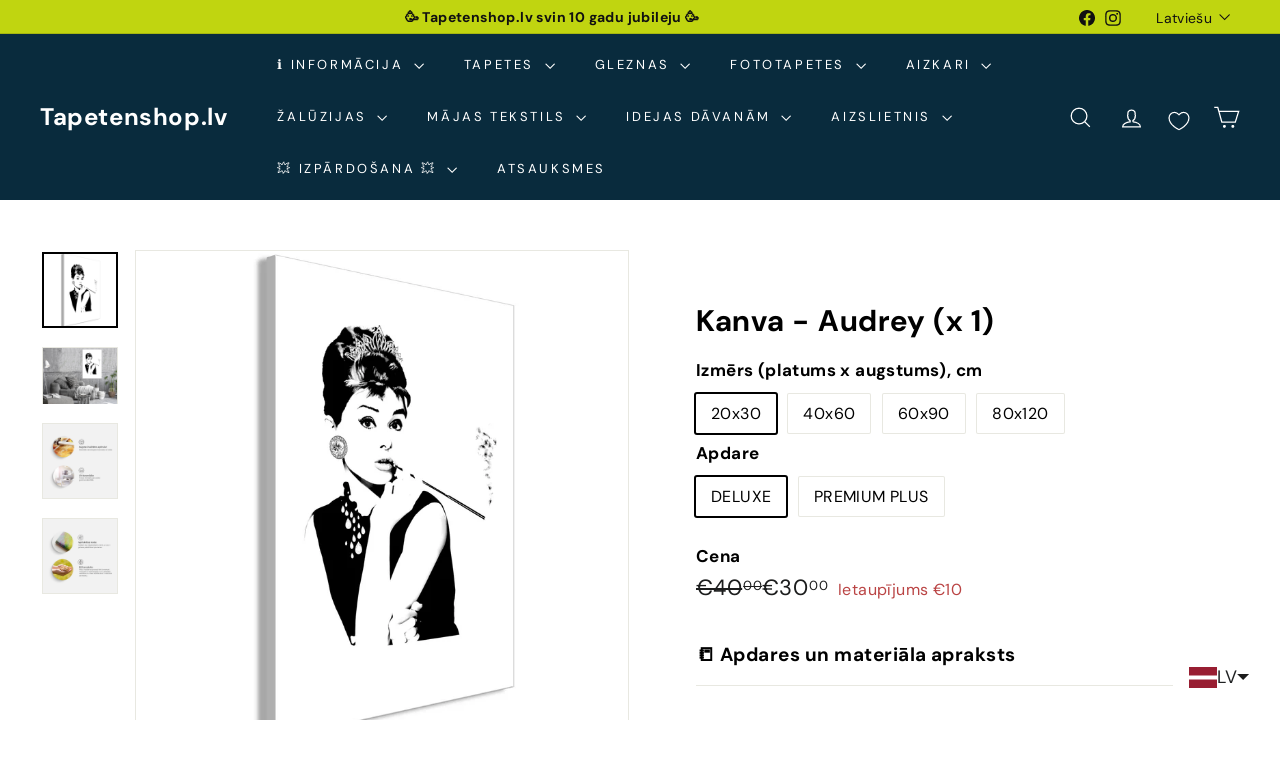

--- FILE ---
content_type: text/html; charset=utf-8
request_url: https://tapetenshop-lv.myshopify.com/collections/all/products/kanva-audrey-1-part-vertical
body_size: 66083
content:
<!doctype html>
<html class="no-js" lang="lv" dir="ltr">
  <head>
    <!-- Google tag (gtag.js) -->
<script async crossorigin fetchpriority="high" src="/cdn/shopifycloud/importmap-polyfill/es-modules-shim.2.4.0.js"></script>
<script async src="https://www.googletagmanager.com/gtag/js?id=G-F11TZMBZMS"></script>
<script>
  window.dataLayer = window.dataLayer || [];
  function gtag(){dataLayer.push(arguments);}
  gtag('js', new Date());

  gtag('config', 'G-F11TZMBZMS');
</script>
    <!-- Google Tag Manager -->
<script>(function(w,d,s,l,i){w[l]=w[l]||[];w[l].push({'gtm.start':
new Date().getTime(),event:'gtm.js'});var f=d.getElementsByTagName(s)[0],
j=d.createElement(s),dl=l!='dataLayer'?'&l='+l:'';j.async=true;j.src=
'https://www.googletagmanager.com/gtm.js?id='+i+dl;f.parentNode.insertBefore(j,f);
})(window,document,'script','dataLayer','GTM-5BBH5JZ');</script>
<!-- End Google Tag Manager -->
    <meta charset="utf-8">
    <meta http-equiv="X-UA-Compatible" content="IE=edge,chrome=1">
    <meta name="viewport" content="width=device-width,initial-scale=1">
    <meta name="theme-color" content="#313652">
    <link rel="canonical" href="https://www.tapetenshop.lv/products/kanva-audrey-1-part-vertical">
    <link rel="preconnect" href="https://fonts.shopifycdn.com" crossorigin>
    <link rel="dns-prefetch" href="https://ajax.googleapis.com">
    <link rel="dns-prefetch" href="https://maps.googleapis.com">
    <link rel="dns-prefetch" href="https://maps.gstatic.com"><link rel="shortcut icon" href="//tapetenshop-lv.myshopify.com/cdn/shop/files/interior-design_32x32.png?v=1746036314" type="image/png">
<title>Glezna - Audrey (x 1) &ndash; Tapetenshop.lv</title>
<meta name="description" content="DELUXE Druka uz itāļu audekla digitālā druka uz itāļu kokvilnas audekla augstas kvalitātes druka matēta virsma audeklis ir ievilkts uz izturīga koka rāmja ar 2 cm profilu kanva ir gatava piestiprināšanai pie sienas PREMIUM PLUS- Druka uz itāļu audekla digitālā druka uz itāļu kokvilnas audekla augstas kvalitātes druka s">
<meta property="og:site_name" content="Tapetenshop.lv">
<meta property="og:url" content="https://www.tapetenshop.lv/products/kanva-audrey-1-part-vertical">
<meta property="og:title" content="Kanva - Audrey (x 1)">
<meta property="og:type" content="product">
<meta property="og:description" content="DELUXE Druka uz itāļu audekla digitālā druka uz itāļu kokvilnas audekla augstas kvalitātes druka matēta virsma audeklis ir ievilkts uz izturīga koka rāmja ar 2 cm profilu kanva ir gatava piestiprināšanai pie sienas PREMIUM PLUS- Druka uz itāļu audekla digitālā druka uz itāļu kokvilnas audekla augstas kvalitātes druka s"><meta property="og:image" content="http://tapetenshop-lv.myshopify.com/cdn/shop/products/kanva-audrey-1-dala-vertikala-34272169984158.jpg?v=1664793371">
  <meta property="og:image:secure_url" content="https://tapetenshop-lv.myshopify.com/cdn/shop/products/kanva-audrey-1-dala-vertikala-34272169984158.jpg?v=1664793371">
  <meta property="og:image:width" content="3000">
  <meta property="og:image:height" content="3000"><meta name="twitter:site" content="@">
<meta name="twitter:card" content="summary_large_image">
<meta name="twitter:title" content="Kanva - Audrey (x 1)">
<meta name="twitter:description" content="DELUXE Druka uz itāļu audekla digitālā druka uz itāļu kokvilnas audekla augstas kvalitātes druka matēta virsma audeklis ir ievilkts uz izturīga koka rāmja ar 2 cm profilu kanva ir gatava piestiprināšanai pie sienas PREMIUM PLUS- Druka uz itāļu audekla digitālā druka uz itāļu kokvilnas audekla augstas kvalitātes druka s">

<style data-shopify>@font-face {
  font-family: "DM Sans";
  font-weight: 700;
  font-style: normal;
  font-display: swap;
  src: url("//tapetenshop-lv.myshopify.com/cdn/fonts/dm_sans/dmsans_n7.97e21d81502002291ea1de8aefb79170c6946ce5.woff2") format("woff2"),
       url("//tapetenshop-lv.myshopify.com/cdn/fonts/dm_sans/dmsans_n7.af5c214f5116410ca1d53a2090665620e78e2e1b.woff") format("woff");
}

  @font-face {
  font-family: "DM Sans";
  font-weight: 400;
  font-style: normal;
  font-display: swap;
  src: url("//tapetenshop-lv.myshopify.com/cdn/fonts/dm_sans/dmsans_n4.ec80bd4dd7e1a334c969c265873491ae56018d72.woff2") format("woff2"),
       url("//tapetenshop-lv.myshopify.com/cdn/fonts/dm_sans/dmsans_n4.87bdd914d8a61247b911147ae68e754d695c58a6.woff") format("woff");
}


  @font-face {
  font-family: "DM Sans";
  font-weight: 600;
  font-style: normal;
  font-display: swap;
  src: url("//tapetenshop-lv.myshopify.com/cdn/fonts/dm_sans/dmsans_n6.70a2453ea926d613c6a2f89af05180d14b3a7c96.woff2") format("woff2"),
       url("//tapetenshop-lv.myshopify.com/cdn/fonts/dm_sans/dmsans_n6.355605667bef215872257574b57fc097044f7e20.woff") format("woff");
}

  @font-face {
  font-family: "DM Sans";
  font-weight: 400;
  font-style: italic;
  font-display: swap;
  src: url("//tapetenshop-lv.myshopify.com/cdn/fonts/dm_sans/dmsans_i4.b8fe05e69ee95d5a53155c346957d8cbf5081c1a.woff2") format("woff2"),
       url("//tapetenshop-lv.myshopify.com/cdn/fonts/dm_sans/dmsans_i4.403fe28ee2ea63e142575c0aa47684d65f8c23a0.woff") format("woff");
}

  @font-face {
  font-family: "DM Sans";
  font-weight: 600;
  font-style: italic;
  font-display: swap;
  src: url("//tapetenshop-lv.myshopify.com/cdn/fonts/dm_sans/dmsans_i6.b7d5b35c5f29523529e1bf4a3d0de71a44a277b6.woff2") format("woff2"),
       url("//tapetenshop-lv.myshopify.com/cdn/fonts/dm_sans/dmsans_i6.9b760cc5bdd17b4de2c70249ba49bd707f27a31b.woff") format("woff");
}

</style><link href="//tapetenshop-lv.myshopify.com/cdn/shop/t/50/assets/components.css?v=43712827778144619181740590315" rel="stylesheet" type="text/css" media="all" />

<style data-shopify>:root {
    --color-body: #ffffff;
    --color-body-alpha-005: rgba(255, 255, 255, 0.05);
    --color-body-dim: #f2f2f2;

    --color-border: #e8e8e1;

    --color-button-primary: #313652;
    --color-button-primary-light: #444b72;
    --color-button-primary-dim: #272b42;
    --color-button-primary-text: #ffffff;

    --color-cart-dot: #d75d43;
    --color-cart-dot-text: #fff;

    --color-footer: #ffffff;
    --color-footer-border: #e8e8e1;
    --color-footer-text: #000000;

    --color-link: #000000;

    --color-modal-bg: rgba(15, 15, 15, 0.6);

    --color-nav: #092b3d;
    --color-nav-search: #ffffff;
    --color-nav-text: #ffffff;

    --color-price: #1c1d1d;

    --color-sale-tag: #ba4444;
    --color-sale-tag-text: #ffffff;

    --color-scheme-1-text: #ffffff;
    --color-scheme-1-bg: #d75d43;
    --color-scheme-2-text: #000000;
    --color-scheme-2-bg: #f4e3da;
    --color-scheme-3-text: #000000;
    --color-scheme-3-bg: #fcf4f1;

    --color-text-body: #000000;
    --color-text-body-alpha-005: rgba(0, 0, 0, 0.05);
    --color-text-body-alpha-008: rgba(0, 0, 0, 0.08);
    --color-text-savings: #ba4444;

    --color-toolbar: #c0d510;
    --color-toolbar-text: #111111;

    --url-ico-select: url(//tapetenshop-lv.myshopify.com/cdn/shop/t/50/assets/ico-select.svg);
    --url-swirl-svg: url(//tapetenshop-lv.myshopify.com/cdn/shop/t/50/assets/swirl.svg);

    --header-padding-bottom: 0;

    --page-top-padding: 35px;
    --page-narrow: 780px;
    --page-width-padding: 40px;
    --grid-gutter: 22px;
    --index-section-padding: 60px;
    --section-header-bottom: 40px;
    --collapsible-icon-width: 12px;

    --size-chart-margin: 30px 0;
    --size-chart-icon-margin: 5px;

    --newsletter-reminder-padding: 20px 30px 20px 25px;

    --text-frame-margin: 10px;

    /*Shop Pay Installments*/
    --color-body-text: #000000;
    --color-body: #ffffff;
    --color-bg: #ffffff;

    --type-header-primary: "DM Sans";
    --type-header-fallback: sans-serif;
    --type-header-size: 35px;
    --type-header-weight: 700;
    --type-header-line-height: 1.1;
    --type-header-spacing: 0.025em;

    
      --type-header-transform: none;
    

    --type-base-primary:"DM Sans";
    --type-base-fallback:sans-serif;
    --type-base-size: 16px;
    --type-base-weight: 400;
    --type-base-spacing: 0.025em;
    --type-base-line-height: 1.6;

    --color-small-image-bg: #ffffff;
    --color-small-image-bg-dark: #f7f7f7;
    --color-large-image-bg: #0f0f0f;
    --color-large-image-bg-light: #303030;

    --icon-stroke-width: 3px;
    --icon-stroke-line-join: miter;

    
      --button-radius: 0;
      --button-padding: 11px 20px;
    

    
      --roundness: 0;
    

    
      --grid-thickness: 0;
    

    --product-tile-margin: 10%;
    --collection-tile-margin: 15%;

    --swatch-size: 40px;

    
      --swatch-border-radius: 50%;
    
  }

  @media screen and (max-width: 768px) {
    :root {
      --page-top-padding: 15px;
      --page-narrow: 330px;
      --page-width-padding: 17px;
      --grid-gutter: 16px;
      --index-section-padding: 40px;
      --section-header-bottom: 25px;
      --collapsible-icon-width: 10px;
      --text-frame-margin: 7px;
      --type-base-size: 14px;

      
        --roundness: 0;
        --button-padding: 9px 17px;
      
    }
  }</style><link href="//tapetenshop-lv.myshopify.com/cdn/shop/t/50/assets/overrides.css?v=22777653670148856341740590316" rel="stylesheet" type="text/css" media="all" />
<style data-shopify>:root {
        --product-grid-padding: 12px;
      }</style><script>
      document.documentElement.className = document.documentElement.className.replace('no-js', 'js');

      window.theme = window.theme || {};

      theme.settings = {
        themeName: 'Expanse',
        themeVersion: '6.1.0', // x-release-please-version
      };
    </script><script type="importmap">
{
  "imports": {
    "@archetype-themes/custom-elements/base-media": "//tapetenshop-lv.myshopify.com/cdn/shop/t/50/assets/base-media.js?v=180215418933095669231740590315",
    "@archetype-themes/custom-elements/disclosure": "//tapetenshop-lv.myshopify.com/cdn/shop/t/50/assets/disclosure.js?v=182459945533096787091740590315",
    "@archetype-themes/custom-elements/header-search": "//tapetenshop-lv.myshopify.com/cdn/shop/t/50/assets/header-search.js?v=14790263600647437351740590315",
    "@archetype-themes/custom-elements/product-recommendations": "//tapetenshop-lv.myshopify.com/cdn/shop/t/50/assets/product-recommendations.js?v=76410797257285949611740590316",
    "@archetype-themes/custom-elements/swatches": "//tapetenshop-lv.myshopify.com/cdn/shop/t/50/assets/swatches.js?v=115748111205220542111740590317",
    "@archetype-themes/custom-elements/theme-element": "//tapetenshop-lv.myshopify.com/cdn/shop/t/50/assets/theme-element.js?v=23783870107938227301740590317",
    "@archetype-themes/modules/cart-form": "//tapetenshop-lv.myshopify.com/cdn/shop/t/50/assets/cart-form.js?v=112467115607385685851740590315",
    "@archetype-themes/modules/clone-footer": "//tapetenshop-lv.myshopify.com/cdn/shop/t/50/assets/clone-footer.js?v=65189253863211222311740590315",
    "@archetype-themes/modules/collection-sidebar": "//tapetenshop-lv.myshopify.com/cdn/shop/t/50/assets/collection-sidebar.js?v=1325888889692973131740590315",
    "@archetype-themes/modules/drawers": "//tapetenshop-lv.myshopify.com/cdn/shop/t/50/assets/drawers.js?v=133655453772475736011740590315",
    "@archetype-themes/modules/modal": "//tapetenshop-lv.myshopify.com/cdn/shop/t/50/assets/modal.js?v=158707362359803246971740590316",
    "@archetype-themes/modules/nav-dropdown": "//tapetenshop-lv.myshopify.com/cdn/shop/t/50/assets/nav-dropdown.js?v=161891049847192907061740590316",
    "@archetype-themes/modules/photoswipe": "//tapetenshop-lv.myshopify.com/cdn/shop/t/50/assets/photoswipe.js?v=26893319410327140681740590316",
    "@archetype-themes/modules/slideshow": "//tapetenshop-lv.myshopify.com/cdn/shop/t/50/assets/slideshow.js?v=126977017077271715931740590317",
    "@archetype-themes/utils/a11y": "//tapetenshop-lv.myshopify.com/cdn/shop/t/50/assets/a11y.js?v=42141139595583154601740590314",
    "@archetype-themes/utils/ajax-renderer": "//tapetenshop-lv.myshopify.com/cdn/shop/t/50/assets/ajax-renderer.js?v=17957378971572593961740590315",
    "@archetype-themes/utils/currency": "//tapetenshop-lv.myshopify.com/cdn/shop/t/50/assets/currency.js?v=93335643952206747231740590315",
    "@archetype-themes/utils/events": "//tapetenshop-lv.myshopify.com/cdn/shop/t/50/assets/events.js?v=41484686344495800011740590315",
    "@archetype-themes/utils/product-loader": "//tapetenshop-lv.myshopify.com/cdn/shop/t/50/assets/product-loader.js?v=71947287259713254281740590316",
    "@archetype-themes/utils/resource-loader": "//tapetenshop-lv.myshopify.com/cdn/shop/t/50/assets/resource-loader.js?v=81301169148003274841740590316",
    "@archetype-themes/utils/storage": "//tapetenshop-lv.myshopify.com/cdn/shop/t/50/assets/storage.js?v=165714144265540632071740590317",
    "@archetype-themes/utils/theme-editor-event-handler-mixin": "//tapetenshop-lv.myshopify.com/cdn/shop/t/50/assets/theme-editor-event-handler-mixin.js?v=114462069356338668731740590317",
    "@archetype-themes/utils/utils": "//tapetenshop-lv.myshopify.com/cdn/shop/t/50/assets/utils.js?v=117964846174238173191740590317",
    "@archetype-themes/vendors/flickity": "//tapetenshop-lv.myshopify.com/cdn/shop/t/50/assets/flickity.js?v=180040601754775719741740590315",
    "@archetype-themes/vendors/flickity-fade": "//tapetenshop-lv.myshopify.com/cdn/shop/t/50/assets/flickity-fade.js?v=7618156608010510071740590315",
    "@archetype-themes/vendors/in-view": "//tapetenshop-lv.myshopify.com/cdn/shop/t/50/assets/in-view.js?v=158303221847540477331740590315",
    "@archetype-themes/vendors/photoswipe-ui-default.min": "//tapetenshop-lv.myshopify.com/cdn/shop/t/50/assets/photoswipe-ui-default.min.js?v=153569421128418950921740590316",
    "@archetype-themes/vendors/photoswipe.min": "//tapetenshop-lv.myshopify.com/cdn/shop/t/50/assets/photoswipe.min.js?v=159595140210348923361740590316",
    "components/add-to-cart": "//tapetenshop-lv.myshopify.com/cdn/shop/t/50/assets/add-to-cart.js?v=157761415605003885381740590315",
    "components/announcement-bar": "//tapetenshop-lv.myshopify.com/cdn/shop/t/50/assets/announcement-bar.js?v=121029201872210647121740590315",
    "components/block-buy-buttons": "//tapetenshop-lv.myshopify.com/cdn/shop/t/50/assets/block-buy-buttons.js?v=56380689241029412871740590315",
    "components/block-price": "//tapetenshop-lv.myshopify.com/cdn/shop/t/50/assets/block-price.js?v=174793000406617112591740590315",
    "components/block-variant-picker": "//tapetenshop-lv.myshopify.com/cdn/shop/t/50/assets/block-variant-picker.js?v=100675464509634971691740590315",
    "components/cart-note": "//tapetenshop-lv.myshopify.com/cdn/shop/t/50/assets/cart-note.js?v=56198602689862001351740590315",
    "components/close-cart": "//tapetenshop-lv.myshopify.com/cdn/shop/t/50/assets/close-cart.js?v=122851508247342011791740590315",
    "components/collapsible": "//tapetenshop-lv.myshopify.com/cdn/shop/t/50/assets/collapsible.js?v=177773173634684916621740590315",
    "components/collection-mobile-filters": "//tapetenshop-lv.myshopify.com/cdn/shop/t/50/assets/collection-mobile-filters.js?v=141085733159431533581740590315",
    "components/gift-card-recipient-form": "//tapetenshop-lv.myshopify.com/cdn/shop/t/50/assets/gift-card-recipient-form.js?v=25114532869471163621740590315",
    "components/header-cart-drawer": "//tapetenshop-lv.myshopify.com/cdn/shop/t/50/assets/header-cart-drawer.js?v=10438076937880405391740590315",
    "components/header-drawer": "//tapetenshop-lv.myshopify.com/cdn/shop/t/50/assets/header-drawer.js?v=12194218155632391321740590315",
    "components/header-mobile-nav": "//tapetenshop-lv.myshopify.com/cdn/shop/t/50/assets/header-mobile-nav.js?v=77324086688366174111740590315",
    "components/header-nav": "//tapetenshop-lv.myshopify.com/cdn/shop/t/50/assets/header-nav.js?v=134448756228213604281740590315",
    "components/item-grid": "//tapetenshop-lv.myshopify.com/cdn/shop/t/50/assets/item-grid.js?v=109905781791598941741740590315",
    "components/map": "//tapetenshop-lv.myshopify.com/cdn/shop/t/50/assets/map.js?v=113321260895345124881740590316",
    "components/model-media": "//tapetenshop-lv.myshopify.com/cdn/shop/t/50/assets/model-media.js?v=72293555598817173731740590316",
    "components/newsletter-reminder": "//tapetenshop-lv.myshopify.com/cdn/shop/t/50/assets/newsletter-reminder.js?v=35744343425145152751740590316",
    "components/parallax-image": "//tapetenshop-lv.myshopify.com/cdn/shop/t/50/assets/parallax-image.js?v=59188309605188605141740590316",
    "components/predictive-search": "//tapetenshop-lv.myshopify.com/cdn/shop/t/50/assets/predictive-search.js?v=165210660372665716981740590316",
    "components/price-range": "//tapetenshop-lv.myshopify.com/cdn/shop/t/50/assets/price-range.js?v=87243038936141742371740590316",
    "components/product-images": "//tapetenshop-lv.myshopify.com/cdn/shop/t/50/assets/product-images.js?v=101208797313625026491740590316",
    "components/product-inventory": "//tapetenshop-lv.myshopify.com/cdn/shop/t/50/assets/product-inventory.js?v=69607211263097186841740590316",
    "components/quantity-selector": "//tapetenshop-lv.myshopify.com/cdn/shop/t/50/assets/quantity-selector.js?v=29811676615099985201740590316",
    "components/quick-add": "//tapetenshop-lv.myshopify.com/cdn/shop/t/50/assets/quick-add.js?v=112070224713420499361740590316",
    "components/quick-shop": "//tapetenshop-lv.myshopify.com/cdn/shop/t/50/assets/quick-shop.js?v=169214600794817870211740590316",
    "components/rte": "//tapetenshop-lv.myshopify.com/cdn/shop/t/50/assets/rte.js?v=175428553801475883871740590316",
    "components/section-advanced-accordion": "//tapetenshop-lv.myshopify.com/cdn/shop/t/50/assets/section-advanced-accordion.js?v=172994900201510659141740590316",
    "components/section-age-verification-popup": "//tapetenshop-lv.myshopify.com/cdn/shop/t/50/assets/section-age-verification-popup.js?v=133696332194319723851740590316",
    "components/section-background-image-text": "//tapetenshop-lv.myshopify.com/cdn/shop/t/50/assets/section-background-image-text.js?v=21722524035606903071740590316",
    "components/section-collection-header": "//tapetenshop-lv.myshopify.com/cdn/shop/t/50/assets/section-collection-header.js?v=38468508189529151931740590316",
    "components/section-countdown": "//tapetenshop-lv.myshopify.com/cdn/shop/t/50/assets/section-countdown.js?v=75237863181774550081740590316",
    "components/section-footer": "//tapetenshop-lv.myshopify.com/cdn/shop/t/50/assets/section-footer.js?v=148713697742347807881740590316",
    "components/section-header": "//tapetenshop-lv.myshopify.com/cdn/shop/t/50/assets/section-header.js?v=146891184291599232001740590316",
    "components/section-hotspots": "//tapetenshop-lv.myshopify.com/cdn/shop/t/50/assets/section-hotspots.js?v=123038301200020945031740590316",
    "components/section-image-compare": "//tapetenshop-lv.myshopify.com/cdn/shop/t/50/assets/section-image-compare.js?v=84708806597935999591740590316",
    "components/section-main-addresses": "//tapetenshop-lv.myshopify.com/cdn/shop/t/50/assets/section-main-addresses.js?v=38269558316828166111740590316",
    "components/section-main-cart": "//tapetenshop-lv.myshopify.com/cdn/shop/t/50/assets/section-main-cart.js?v=104282612614769570861740590316",
    "components/section-main-login": "//tapetenshop-lv.myshopify.com/cdn/shop/t/50/assets/section-main-login.js?v=141583384861984065451740590316",
    "components/section-more-products-vendor": "//tapetenshop-lv.myshopify.com/cdn/shop/t/50/assets/section-more-products-vendor.js?v=139037179476081649891740590316",
    "components/section-newsletter-popup": "//tapetenshop-lv.myshopify.com/cdn/shop/t/50/assets/section-newsletter-popup.js?v=14748164573072822331740590316",
    "components/section-password-header": "//tapetenshop-lv.myshopify.com/cdn/shop/t/50/assets/section-password-header.js?v=180461259096248157561740590316",
    "components/section-recently-viewed": "//tapetenshop-lv.myshopify.com/cdn/shop/t/50/assets/section-recently-viewed.js?v=55908193119123770971740590316",
    "components/section-testimonials": "//tapetenshop-lv.myshopify.com/cdn/shop/t/50/assets/section-testimonials.js?v=1105492954700041671740590316",
    "components/store-availability": "//tapetenshop-lv.myshopify.com/cdn/shop/t/50/assets/store-availability.js?v=3599424513449990531740590317",
    "components/theme-editor": "//tapetenshop-lv.myshopify.com/cdn/shop/t/50/assets/theme-editor.js?v=7962243367912863361740590317",
    "components/toggle-cart": "//tapetenshop-lv.myshopify.com/cdn/shop/t/50/assets/toggle-cart.js?v=38431333347854231931740590317",
    "components/toggle-menu": "//tapetenshop-lv.myshopify.com/cdn/shop/t/50/assets/toggle-menu.js?v=184417730195572818991740590317",
    "components/toggle-search": "//tapetenshop-lv.myshopify.com/cdn/shop/t/50/assets/toggle-search.js?v=152152935064256525541740590317",
    "components/tool-tip": "//tapetenshop-lv.myshopify.com/cdn/shop/t/50/assets/tool-tip.js?v=111952048857288946281740590317",
    "components/tool-tip-trigger": "//tapetenshop-lv.myshopify.com/cdn/shop/t/50/assets/tool-tip-trigger.js?v=51579085798980736711740590317",
    "components/variant-sku": "//tapetenshop-lv.myshopify.com/cdn/shop/t/50/assets/variant-sku.js?v=181636493864733257641740590317",
    "components/video-media": "//tapetenshop-lv.myshopify.com/cdn/shop/t/50/assets/video-media.js?v=117747228584985477391740590317",
    "nouislider": "//tapetenshop-lv.myshopify.com/cdn/shop/t/50/assets/nouislider.js?v=100438778919154896961740590316"
  }
}
</script>
<script>
  if (!(HTMLScriptElement.supports && HTMLScriptElement.supports('importmap'))) {
    const el = document.createElement('script')
    el.async = true
    el.src = "//tapetenshop-lv.myshopify.com/cdn/shop/t/50/assets/es-module-shims.min.js?v=3197203922110785981740590315"
    document.head.appendChild(el)
  }
</script>

<script type="module" src="//tapetenshop-lv.myshopify.com/cdn/shop/t/50/assets/is-land.min.js?v=92343381495565747271740590315"></script>



<script type="module">
  try {
    const importMap = document.querySelector('script[type="importmap"]')
    const importMapJson = JSON.parse(importMap.textContent)
    const importMapModules = Object.values(importMapJson.imports)
    for (let i = 0; i < importMapModules.length; i++) {
      const link = document.createElement('link')
      link.rel = 'modulepreload'
      link.href = importMapModules[i]
      document.head.appendChild(link)
    }
  } catch (e) {
    console.error(e)
  }
</script>

<script>window.performance && window.performance.mark && window.performance.mark('shopify.content_for_header.start');</script><meta name="google-site-verification" content="pvb0Wcudp1mobbKiiXPSrPilU8oN3ixaLUGuHqeednM">
<meta name="facebook-domain-verification" content="mjvwf4p8fjlay1dmk7uqegdjyy0ud6">
<meta name="facebook-domain-verification" content="0v9jc47xqzcjv49p38ung5hq4v24vq">
<meta id="shopify-digital-wallet" name="shopify-digital-wallet" content="/11614172/digital_wallets/dialog">
<meta name="shopify-checkout-api-token" content="7a2c3bf903e230f53869239b6a46a7d1">
<link rel="alternate" hreflang="x-default" href="https://www.tapetenshop.lv/products/kanva-audrey-1-part-vertical">
<link rel="alternate" hreflang="lv" href="https://www.tapetenshop.lv/products/kanva-audrey-1-part-vertical">
<link rel="alternate" hreflang="et" href="https://www.tapetenshop.lv/et/products/kanva-audrey-1-part-vertical">
<link rel="alternate" hreflang="fi" href="https://www.tapetenshop.lv/fi/products/kanva-audrey-1-part-vertical">
<link rel="alternate" hreflang="lt" href="https://www.tapetenshop.lv/lt/products/kanva-audrey-1-part-vertical">
<link rel="alternate" hreflang="ru" href="https://www.tapetenshop.lv/ru/products/kanva-audrey-1-part-vertical">
<link rel="alternate" hreflang="en" href="https://www.tapetenshop.lv/en/products/canva-audrey-x-1">
<link rel="alternate" type="application/json+oembed" href="https://www.tapetenshop.lv/products/kanva-audrey-1-part-vertical.oembed">
<script async="async" src="/checkouts/internal/preloads.js?locale=lv-LV"></script>
<link rel="preconnect" href="https://shop.app" crossorigin="anonymous">
<script async="async" src="https://shop.app/checkouts/internal/preloads.js?locale=lv-LV&shop_id=11614172" crossorigin="anonymous"></script>
<script id="shopify-features" type="application/json">{"accessToken":"7a2c3bf903e230f53869239b6a46a7d1","betas":["rich-media-storefront-analytics"],"domain":"tapetenshop-lv.myshopify.com","predictiveSearch":true,"shopId":11614172,"locale":"en"}</script>
<script>var Shopify = Shopify || {};
Shopify.shop = "tapetenshop-lv.myshopify.com";
Shopify.locale = "lv";
Shopify.currency = {"active":"EUR","rate":"1.0"};
Shopify.country = "LV";
Shopify.theme = {"name":"Expanse","id":179121258831,"schema_name":"Expanse","schema_version":"6.1.0","theme_store_id":902,"role":"main"};
Shopify.theme.handle = "null";
Shopify.theme.style = {"id":null,"handle":null};
Shopify.cdnHost = "tapetenshop-lv.myshopify.com/cdn";
Shopify.routes = Shopify.routes || {};
Shopify.routes.root = "/";</script>
<script type="module">!function(o){(o.Shopify=o.Shopify||{}).modules=!0}(window);</script>
<script>!function(o){function n(){var o=[];function n(){o.push(Array.prototype.slice.apply(arguments))}return n.q=o,n}var t=o.Shopify=o.Shopify||{};t.loadFeatures=n(),t.autoloadFeatures=n()}(window);</script>
<script>
  window.ShopifyPay = window.ShopifyPay || {};
  window.ShopifyPay.apiHost = "shop.app\/pay";
  window.ShopifyPay.redirectState = null;
</script>
<script id="shop-js-analytics" type="application/json">{"pageType":"product"}</script>
<script defer="defer" async type="module" src="//tapetenshop-lv.myshopify.com/cdn/shopifycloud/shop-js/modules/v2/client.init-shop-cart-sync_C5BV16lS.en.esm.js"></script>
<script defer="defer" async type="module" src="//tapetenshop-lv.myshopify.com/cdn/shopifycloud/shop-js/modules/v2/chunk.common_CygWptCX.esm.js"></script>
<script type="module">
  await import("//tapetenshop-lv.myshopify.com/cdn/shopifycloud/shop-js/modules/v2/client.init-shop-cart-sync_C5BV16lS.en.esm.js");
await import("//tapetenshop-lv.myshopify.com/cdn/shopifycloud/shop-js/modules/v2/chunk.common_CygWptCX.esm.js");

  window.Shopify.SignInWithShop?.initShopCartSync?.({"fedCMEnabled":true,"windoidEnabled":true});

</script>
<script>
  window.Shopify = window.Shopify || {};
  if (!window.Shopify.featureAssets) window.Shopify.featureAssets = {};
  window.Shopify.featureAssets['shop-js'] = {"shop-cart-sync":["modules/v2/client.shop-cart-sync_ZFArdW7E.en.esm.js","modules/v2/chunk.common_CygWptCX.esm.js"],"init-fed-cm":["modules/v2/client.init-fed-cm_CmiC4vf6.en.esm.js","modules/v2/chunk.common_CygWptCX.esm.js"],"shop-button":["modules/v2/client.shop-button_tlx5R9nI.en.esm.js","modules/v2/chunk.common_CygWptCX.esm.js"],"shop-cash-offers":["modules/v2/client.shop-cash-offers_DOA2yAJr.en.esm.js","modules/v2/chunk.common_CygWptCX.esm.js","modules/v2/chunk.modal_D71HUcav.esm.js"],"init-windoid":["modules/v2/client.init-windoid_sURxWdc1.en.esm.js","modules/v2/chunk.common_CygWptCX.esm.js"],"shop-toast-manager":["modules/v2/client.shop-toast-manager_ClPi3nE9.en.esm.js","modules/v2/chunk.common_CygWptCX.esm.js"],"init-shop-email-lookup-coordinator":["modules/v2/client.init-shop-email-lookup-coordinator_B8hsDcYM.en.esm.js","modules/v2/chunk.common_CygWptCX.esm.js"],"init-shop-cart-sync":["modules/v2/client.init-shop-cart-sync_C5BV16lS.en.esm.js","modules/v2/chunk.common_CygWptCX.esm.js"],"avatar":["modules/v2/client.avatar_BTnouDA3.en.esm.js"],"pay-button":["modules/v2/client.pay-button_FdsNuTd3.en.esm.js","modules/v2/chunk.common_CygWptCX.esm.js"],"init-customer-accounts":["modules/v2/client.init-customer-accounts_DxDtT_ad.en.esm.js","modules/v2/client.shop-login-button_C5VAVYt1.en.esm.js","modules/v2/chunk.common_CygWptCX.esm.js","modules/v2/chunk.modal_D71HUcav.esm.js"],"init-shop-for-new-customer-accounts":["modules/v2/client.init-shop-for-new-customer-accounts_ChsxoAhi.en.esm.js","modules/v2/client.shop-login-button_C5VAVYt1.en.esm.js","modules/v2/chunk.common_CygWptCX.esm.js","modules/v2/chunk.modal_D71HUcav.esm.js"],"shop-login-button":["modules/v2/client.shop-login-button_C5VAVYt1.en.esm.js","modules/v2/chunk.common_CygWptCX.esm.js","modules/v2/chunk.modal_D71HUcav.esm.js"],"init-customer-accounts-sign-up":["modules/v2/client.init-customer-accounts-sign-up_CPSyQ0Tj.en.esm.js","modules/v2/client.shop-login-button_C5VAVYt1.en.esm.js","modules/v2/chunk.common_CygWptCX.esm.js","modules/v2/chunk.modal_D71HUcav.esm.js"],"shop-follow-button":["modules/v2/client.shop-follow-button_Cva4Ekp9.en.esm.js","modules/v2/chunk.common_CygWptCX.esm.js","modules/v2/chunk.modal_D71HUcav.esm.js"],"checkout-modal":["modules/v2/client.checkout-modal_BPM8l0SH.en.esm.js","modules/v2/chunk.common_CygWptCX.esm.js","modules/v2/chunk.modal_D71HUcav.esm.js"],"lead-capture":["modules/v2/client.lead-capture_Bi8yE_yS.en.esm.js","modules/v2/chunk.common_CygWptCX.esm.js","modules/v2/chunk.modal_D71HUcav.esm.js"],"shop-login":["modules/v2/client.shop-login_D6lNrXab.en.esm.js","modules/v2/chunk.common_CygWptCX.esm.js","modules/v2/chunk.modal_D71HUcav.esm.js"],"payment-terms":["modules/v2/client.payment-terms_CZxnsJam.en.esm.js","modules/v2/chunk.common_CygWptCX.esm.js","modules/v2/chunk.modal_D71HUcav.esm.js"]};
</script>
<script>(function() {
  var isLoaded = false;
  function asyncLoad() {
    if (isLoaded) return;
    isLoaded = true;
    var urls = ["https:\/\/chimpstatic.com\/mcjs-connected\/js\/users\/8b174108b9107d92f731fd06d\/ee0ff0078f4925f865d74b48a.js?shop=tapetenshop-lv.myshopify.com","https:\/\/product-samples.herokuapp.com\/complied\/main.min.js?shop=tapetenshop-lv.myshopify.com","https:\/\/cdn-bundler.nice-team.net\/app\/js\/bundler.js?shop=tapetenshop-lv.myshopify.com","https:\/\/production.parcely.app\/map_cart.js?shop=tapetenshop-lv.myshopify.com"];
    for (var i = 0; i < urls.length; i++) {
      var s = document.createElement('script');
      s.type = 'text/javascript';
      s.async = true;
      s.src = urls[i];
      var x = document.getElementsByTagName('script')[0];
      x.parentNode.insertBefore(s, x);
    }
  };
  if(window.attachEvent) {
    window.attachEvent('onload', asyncLoad);
  } else {
    window.addEventListener('load', asyncLoad, false);
  }
})();</script>
<script id="__st">var __st={"a":11614172,"offset":7200,"reqid":"ada3120c-6f8f-4d7a-bd9b-3325bb80d432-1768698008","pageurl":"tapetenshop-lv.myshopify.com\/collections\/all\/products\/kanva-audrey-1-part-vertical","u":"7c4c7c6c778a","p":"product","rtyp":"product","rid":7329312342174};</script>
<script>window.ShopifyPaypalV4VisibilityTracking = true;</script>
<script id="captcha-bootstrap">!function(){'use strict';const t='contact',e='account',n='new_comment',o=[[t,t],['blogs',n],['comments',n],[t,'customer']],c=[[e,'customer_login'],[e,'guest_login'],[e,'recover_customer_password'],[e,'create_customer']],r=t=>t.map((([t,e])=>`form[action*='/${t}']:not([data-nocaptcha='true']) input[name='form_type'][value='${e}']`)).join(','),a=t=>()=>t?[...document.querySelectorAll(t)].map((t=>t.form)):[];function s(){const t=[...o],e=r(t);return a(e)}const i='password',u='form_key',d=['recaptcha-v3-token','g-recaptcha-response','h-captcha-response',i],f=()=>{try{return window.sessionStorage}catch{return}},m='__shopify_v',_=t=>t.elements[u];function p(t,e,n=!1){try{const o=window.sessionStorage,c=JSON.parse(o.getItem(e)),{data:r}=function(t){const{data:e,action:n}=t;return t[m]||n?{data:e,action:n}:{data:t,action:n}}(c);for(const[e,n]of Object.entries(r))t.elements[e]&&(t.elements[e].value=n);n&&o.removeItem(e)}catch(o){console.error('form repopulation failed',{error:o})}}const l='form_type',E='cptcha';function T(t){t.dataset[E]=!0}const w=window,h=w.document,L='Shopify',v='ce_forms',y='captcha';let A=!1;((t,e)=>{const n=(g='f06e6c50-85a8-45c8-87d0-21a2b65856fe',I='https://cdn.shopify.com/shopifycloud/storefront-forms-hcaptcha/ce_storefront_forms_captcha_hcaptcha.v1.5.2.iife.js',D={infoText:'Protected by hCaptcha',privacyText:'Privacy',termsText:'Terms'},(t,e,n)=>{const o=w[L][v],c=o.bindForm;if(c)return c(t,g,e,D).then(n);var r;o.q.push([[t,g,e,D],n]),r=I,A||(h.body.append(Object.assign(h.createElement('script'),{id:'captcha-provider',async:!0,src:r})),A=!0)});var g,I,D;w[L]=w[L]||{},w[L][v]=w[L][v]||{},w[L][v].q=[],w[L][y]=w[L][y]||{},w[L][y].protect=function(t,e){n(t,void 0,e),T(t)},Object.freeze(w[L][y]),function(t,e,n,w,h,L){const[v,y,A,g]=function(t,e,n){const i=e?o:[],u=t?c:[],d=[...i,...u],f=r(d),m=r(i),_=r(d.filter((([t,e])=>n.includes(e))));return[a(f),a(m),a(_),s()]}(w,h,L),I=t=>{const e=t.target;return e instanceof HTMLFormElement?e:e&&e.form},D=t=>v().includes(t);t.addEventListener('submit',(t=>{const e=I(t);if(!e)return;const n=D(e)&&!e.dataset.hcaptchaBound&&!e.dataset.recaptchaBound,o=_(e),c=g().includes(e)&&(!o||!o.value);(n||c)&&t.preventDefault(),c&&!n&&(function(t){try{if(!f())return;!function(t){const e=f();if(!e)return;const n=_(t);if(!n)return;const o=n.value;o&&e.removeItem(o)}(t);const e=Array.from(Array(32),(()=>Math.random().toString(36)[2])).join('');!function(t,e){_(t)||t.append(Object.assign(document.createElement('input'),{type:'hidden',name:u})),t.elements[u].value=e}(t,e),function(t,e){const n=f();if(!n)return;const o=[...t.querySelectorAll(`input[type='${i}']`)].map((({name:t})=>t)),c=[...d,...o],r={};for(const[a,s]of new FormData(t).entries())c.includes(a)||(r[a]=s);n.setItem(e,JSON.stringify({[m]:1,action:t.action,data:r}))}(t,e)}catch(e){console.error('failed to persist form',e)}}(e),e.submit())}));const S=(t,e)=>{t&&!t.dataset[E]&&(n(t,e.some((e=>e===t))),T(t))};for(const o of['focusin','change'])t.addEventListener(o,(t=>{const e=I(t);D(e)&&S(e,y())}));const B=e.get('form_key'),M=e.get(l),P=B&&M;t.addEventListener('DOMContentLoaded',(()=>{const t=y();if(P)for(const e of t)e.elements[l].value===M&&p(e,B);[...new Set([...A(),...v().filter((t=>'true'===t.dataset.shopifyCaptcha))])].forEach((e=>S(e,t)))}))}(h,new URLSearchParams(w.location.search),n,t,e,['guest_login'])})(!0,!0)}();</script>
<script integrity="sha256-4kQ18oKyAcykRKYeNunJcIwy7WH5gtpwJnB7kiuLZ1E=" data-source-attribution="shopify.loadfeatures" defer="defer" src="//tapetenshop-lv.myshopify.com/cdn/shopifycloud/storefront/assets/storefront/load_feature-a0a9edcb.js" crossorigin="anonymous"></script>
<script crossorigin="anonymous" defer="defer" src="//tapetenshop-lv.myshopify.com/cdn/shopifycloud/storefront/assets/shopify_pay/storefront-65b4c6d7.js?v=20250812"></script>
<script data-source-attribution="shopify.dynamic_checkout.dynamic.init">var Shopify=Shopify||{};Shopify.PaymentButton=Shopify.PaymentButton||{isStorefrontPortableWallets:!0,init:function(){window.Shopify.PaymentButton.init=function(){};var t=document.createElement("script");t.src="https://tapetenshop-lv.myshopify.com/cdn/shopifycloud/portable-wallets/latest/portable-wallets.en.js",t.type="module",document.head.appendChild(t)}};
</script>
<script data-source-attribution="shopify.dynamic_checkout.buyer_consent">
  function portableWalletsHideBuyerConsent(e){var t=document.getElementById("shopify-buyer-consent"),n=document.getElementById("shopify-subscription-policy-button");t&&n&&(t.classList.add("hidden"),t.setAttribute("aria-hidden","true"),n.removeEventListener("click",e))}function portableWalletsShowBuyerConsent(e){var t=document.getElementById("shopify-buyer-consent"),n=document.getElementById("shopify-subscription-policy-button");t&&n&&(t.classList.remove("hidden"),t.removeAttribute("aria-hidden"),n.addEventListener("click",e))}window.Shopify?.PaymentButton&&(window.Shopify.PaymentButton.hideBuyerConsent=portableWalletsHideBuyerConsent,window.Shopify.PaymentButton.showBuyerConsent=portableWalletsShowBuyerConsent);
</script>
<script data-source-attribution="shopify.dynamic_checkout.cart.bootstrap">document.addEventListener("DOMContentLoaded",(function(){function t(){return document.querySelector("shopify-accelerated-checkout-cart, shopify-accelerated-checkout")}if(t())Shopify.PaymentButton.init();else{new MutationObserver((function(e,n){t()&&(Shopify.PaymentButton.init(),n.disconnect())})).observe(document.body,{childList:!0,subtree:!0})}}));
</script>
<link id="shopify-accelerated-checkout-styles" rel="stylesheet" media="screen" href="https://tapetenshop-lv.myshopify.com/cdn/shopifycloud/portable-wallets/latest/accelerated-checkout-backwards-compat.css" crossorigin="anonymous">
<style id="shopify-accelerated-checkout-cart">
        #shopify-buyer-consent {
  margin-top: 1em;
  display: inline-block;
  width: 100%;
}

#shopify-buyer-consent.hidden {
  display: none;
}

#shopify-subscription-policy-button {
  background: none;
  border: none;
  padding: 0;
  text-decoration: underline;
  font-size: inherit;
  cursor: pointer;
}

#shopify-subscription-policy-button::before {
  box-shadow: none;
}

      </style>

<script>window.performance && window.performance.mark && window.performance.mark('shopify.content_for_header.end');</script>

    <script src="//tapetenshop-lv.myshopify.com/cdn/shop/t/50/assets/theme.js?v=113616480651186619411740590317" defer="defer"></script>

    <link href="//tapetenshop-lv.myshopify.com/cdn/shop/t/50/assets/filter-menu.css?v=168479925586925110101746002715" rel="stylesheet" type="text/css" media="all" />
<script src="//tapetenshop-lv.myshopify.com/cdn/shop/t/50/assets/filter-menu.js?v=172600045100521660731745980718" type="text/javascript"></script>



    <script id="samples-button-template" type="text/template">
  <div class="product-samples-button-wrap">
    <button class="btn btn--full btn--secondary" product-samples-button>Saņemt paraugu</button>
    <style>
      .product-samples-button-wrap button {
        margin-top: 20px;
      }
    </style>
  </div>
</script>

<script id="samples-widget-template" type="text/template">
  <div class="product-samples-widget" data-samples-widget>
    <div class="product-samples-widget__modal">
      <button class="product-samples-widget__close" data-samples-widget-close>Close</button>
      <div class="product-samples-widget__content">
        <div class="product-samples-widget__text">
          <h3>SAMPLE PRODUCTS</h3>
          <p>A &lt;strong&gt;risk-free way to try a new product&lt;/strong&gt; without wasting too much money on it.</p>
        </div>
        <div class="product-samples-widget__list">
          <div class="product-samples-widget__grid" data-samples-widget-grid>
            
              {% if samples.size > 0 %}
                {% for item in samples %}
                  <div class="product-samples-item">
                    <div class="product-samples-item__inner">
                      <a href="#" class="product-samples-item__remove" data-sample-id='{{ item.selectedVariant }}' data-samples-widget-remove>Remove</a>
                      <figure class="product-samples-item__image" style="background-image: url({% comment ls-rpl %}{{ item.sample_image | img_url: 'large' }}{% endcomment %}{%- capture LS_IMG_URL -%}{%- render "ls-img-url", image: item.sample_image, img_url: 'large' -%}{%- endcapture -%}{{ LS_IMG_URL }}{% comment /ls-rpl %}{% endcomment %})"></figure>
                    </div>
                  </div>
                {% endfor %}
              {% endif %}
            
            
            {% if samples.size < 5 %}
              {% assign placeholder_count = 5 | minus: samples.size %}
              {% for i in (1..placeholder_count) %}
                
                <div class="product-samples-placeholder" data-samples-placeholder><span>Samples</span></div>
              
              {% endfor %}
            {% endif %}
            
          </div>
        </div>
        <div class="product-samples-widget__button">
          <button class="product-samples-widget__checkout" data-samples-widget-checkout>Checkout</button>
        </div>
      </div>
    </div>
    <button class="product-samples-widget__trigger" data-samples-widget-trigger>
      My Sample{% if samples.size > 0 %} ({{ samples.size }}){% endif %}
    </button>
  </div>
</script>

  <!-- BEGIN app block: shopify://apps/cookieyes-gdpr-cookie-banner/blocks/app-embed/44e5ef64-bf2c-4188-838c-6f3b0716b8e4 -->


  <script
    async
    id="cookieyes"
    type="text/javascript"
    src="https://cdn-cookieyes.com/client_data/1bc8c73a55c82b7c69af84c4/script.js"
  ></script>


 <!-- END app block --><!-- BEGIN app block: shopify://apps/xo-gallery/blocks/xo-gallery-seo/e61dfbaa-1a75-4e4e-bffc-324f17325251 --><!-- XO Gallery SEO -->

<!-- End: XO Gallery SEO -->


<!-- END app block --><!-- BEGIN app block: shopify://apps/bundler/blocks/bundler-script-append/7a6ae1b8-3b16-449b-8429-8bb89a62c664 --><script defer="defer">
	/**	Bundler script loader, version number: 2.0 */
	(function(){
		var loadScript=function(a,b){var c=document.createElement("script");c.type="text/javascript",c.readyState?c.onreadystatechange=function(){("loaded"==c.readyState||"complete"==c.readyState)&&(c.onreadystatechange=null,b())}:c.onload=function(){b()},c.src=a,document.getElementsByTagName("head")[0].appendChild(c)};
		appendScriptUrl('tapetenshop-lv.myshopify.com');

		// get script url and append timestamp of last change
		function appendScriptUrl(shop) {

			var timeStamp = Math.floor(Date.now() / (1000*1*1));
			var timestampUrl = 'https://bundler.nice-team.net/app/shop/status/'+shop+'.js?'+timeStamp;

			loadScript(timestampUrl, function() {
				// append app script
				if (typeof bundler_settings_updated == 'undefined') {
					console.log('settings are undefined');
					bundler_settings_updated = 'default-by-script';
				}
				var scriptUrl = "https://cdn-bundler.nice-team.net/app/js/bundler-script.js?shop="+shop+"&"+bundler_settings_updated;
				loadScript(scriptUrl, function(){});
			});
		}
	})();

	var BndlrScriptAppended = true;
	
</script>

<!-- END app block --><!-- BEGIN app block: shopify://apps/langshop/blocks/sdk/84899e01-2b29-42af-99d6-46d16daa2111 --><!-- BEGIN app snippet: config --><script type="text/javascript">
    /** Workaround for backward compatibility with old versions of localized themes */
    if (window.LangShopConfig && window.LangShopConfig.themeDynamics && window.LangShopConfig.themeDynamics.length) {
        themeDynamics = window.LangShopConfig.themeDynamics;
    } else {
        themeDynamics = [];
    }

    window.LangShopConfig = {
    "currentLanguage": "lv",
    "currentCurrency": "eur",
    "currentCountry": "LV",
    "shopifyLocales": [{"code":"lv","name":"latviešu","endonym_name":"latviešu","rootUrl":"\/"},{"code":"et","name":"igauņu","endonym_name":"eesti","rootUrl":"\/et"},{"code":"fi","name":"somu","endonym_name":"Suomi","rootUrl":"\/fi"},{"code":"lt","name":"lietuviešu","endonym_name":"lietuvių","rootUrl":"\/lt"},{"code":"ru","name":"krievu","endonym_name":"русский","rootUrl":"\/ru"},{"code":"en","name":"angļu","endonym_name":"English","rootUrl":"\/en"}    ],
    "shopifyCountries": [{"code":"AT","name":"Austrija", "currency":"EUR"},{"code":"BE","name":"Beļģija", "currency":"EUR"},{"code":"DK","name":"Dānija", "currency":"EUR"},{"code":"FR","name":"Francija", "currency":"EUR"},{"code":"HR","name":"Horvātija", "currency":"EUR"},{"code":"EE","name":"Igaunija", "currency":"EUR"},{"code":"IE","name":"Īrija", "currency":"EUR"},{"code":"IT","name":"Itālija", "currency":"EUR"},{"code":"LV","name":"Latvija", "currency":"EUR"},{"code":"LT","name":"Lietuva", "currency":"EUR"},{"code":"NL","name":"Nīderlande", "currency":"EUR"},{"code":"SI","name":"Slovēnija", "currency":"EUR"},{"code":"FI","name":"Somija", "currency":"EUR"},{"code":"ES","name":"Spānija", "currency":"EUR"},{"code":"DE","name":"Vācija", "currency":"EUR"},{"code":"SE","name":"Zviedrija", "currency":"EUR"}    ],
    "shopifyCurrencies": ["EUR"],
    "originalLanguage": {"code":"lv","alias":null,"title":"Latvian","icon":null,"published":true,"active":false},
    "targetLanguages": [{"code":"en","alias":null,"title":"English","icon":null,"published":true,"active":true},{"code":"et","alias":null,"title":"Estonian","icon":null,"published":true,"active":true},{"code":"fi","alias":null,"title":"Finnish","icon":null,"published":true,"active":true},{"code":"lt","alias":null,"title":"Lithuanian","icon":null,"published":true,"active":true},{"code":"ru","alias":null,"title":"Russian","icon":null,"published":true,"active":true}],
    "languagesSwitchers": {"languageCurrency":{"status":"published","desktop":{"isActive":true,"generalCustomize":{"template":null,"displayed":"language","language":"code","languageFlag":true,"currency":"code","currencyFlag":true,"switcher":"floating","position":"bottom-right","verticalSliderValue":15,"verticalSliderDimension":"px","horizontalSliderValue":15,"horizontalSliderDimension":"px"},"advancedCustomize":{"switcherStyle":{"flagRounding":0,"flagRoundingDimension":"px","flagPosition":"left","backgroundColor":"#FFFFFF","padding":{"left":16,"top":14,"right":16,"bottom":14},"paddingDimension":"px","fontSize":18,"fontSizeDimension":"px","fontFamily":"inherit","fontColor":"#202223","borderWidth":0,"borderWidthDimension":"px","borderRadius":0,"borderRadiusDimension":"px","borderColor":"#FFFFFF"},"dropDownStyle":{"backgroundColor":"#FFFFFF","padding":{"left":16,"top":12,"right":16,"bottom":12},"paddingDimension":"px","fontSize":18,"fontSizeDimension":"px","fontFamily":"inherit","fontColor":"#202223","borderWidth":0,"borderWidthDimension":"px","borderRadius":0,"borderRadiusDimension":"px","borderColor":"#FFFFFF"},"arrow":{"size":6,"sizeDimension":"px","color":"#1D1D1D"}}},"mobile":{"isActive":true,"sameAsDesktop":false,"generalCustomize":{"template":null,"displayed":"language","language":"code","languageFlag":true,"currency":"code","currencyFlag":true,"switcher":"floating","position":"bottom-right","verticalSliderValue":15,"verticalSliderDimension":"px","horizontalSliderValue":15,"horizontalSliderDimension":"px"},"advancedCustomize":{"switcherStyle":{"flagRounding":18,"flagRoundingDimension":"px","flagPosition":"left","backgroundColor":"#FFFFFF","padding":{"left":16,"top":14,"right":16,"bottom":14},"paddingDimension":"px","fontSize":18,"fontSizeDimension":"px","fontFamily":"inherit","fontColor":"#202223","borderWidth":0,"borderWidthDimension":"px","borderRadius":0,"borderRadiusDimension":"px","borderColor":"#FFFFFF"},"dropDownStyle":{"backgroundColor":"#FFFFFF","padding":{"left":16,"top":12,"right":16,"bottom":12},"paddingDimension":"px","fontSize":18,"fontSizeDimension":"px","fontFamily":"inherit","fontColor":"#202223","borderWidth":0,"borderWidthDimension":"px","borderRadius":0,"borderRadiusDimension":"px","borderColor":"#FFFFFF"},"arrow":{"size":6,"sizeDimension":"px","color":"#1D1D1D"}}}},"autoDetection":{"status":"admin-only","alertType":"popup","popupContainer":{"position":"center","backgroundColor":"#FFFFFF","width":700,"widthDimension":"px","padding":{"left":20,"top":20,"right":20,"bottom":20},"paddingDimension":"px","borderWidth":0,"borderWidthDimension":"px","borderRadius":8,"borderRadiusDimension":"px","borderColor":"#FFFFFF","fontSize":18,"fontSizeDimension":"px","fontFamily":"inherit","fontColor":"#202223"},"bannerContainer":{"position":"top","backgroundColor":"#FFFFFF","width":8,"widthDimension":"px","padding":{"left":20,"top":20,"right":20,"bottom":20},"paddingDimension":"px","borderWidth":0,"borderWidthDimension":"px","borderRadius":8,"borderRadiusDimension":"px","borderColor":"#FFFFFF","fontSize":18,"fontSizeDimension":"px","fontFamily":"inherit","fontColor":"#202223"},"selectorContainer":{"backgroundColor":"#FFFFFF","padding":{"left":8,"top":8,"right":8,"bottom":8},"paddingDimension":"px","borderWidth":0,"borderWidthDimension":"px","borderRadius":8,"borderRadiusDimension":"px","borderColor":"#FFFFFF","fontSize":18,"fontSizeDimension":"px","fontFamily":"inherit","fontColor":"#202223"},"button":{"backgroundColor":"#FFFFFF","padding":{"left":8,"top":8,"right":8,"bottom":8},"paddingDimension":"px","borderWidth":0,"borderWidthDimension":"px","borderRadius":8,"borderRadiusDimension":"px","borderColor":"#FFFFFF","fontSize":18,"fontSizeDimension":"px","fontFamily":"inherit","fontColor":"#202223"},"closeIcon":{"size":16,"sizeDimension":"px","color":"#1D1D1D"}}},
    "defaultCurrency": {"code":"eur","title":"Euro","icon":null,"rate":0.8987,"formatWithCurrency":"€{{amount}} EUR","formatWithoutCurrency":"€{{amount}}"},
    "targetCurrencies": [],
    "currenciesSwitchers": [{"id":72922060,"title":null,"type":"dropdown","status":"disabled","display":"all","position":"bottom-left","offset":"10px","shortTitles":false,"isolateStyles":false,"icons":"rounded","sprite":"flags","defaultStyles":true,"devices":{"mobile":{"visible":true,"minWidth":null,"maxWidth":{"value":480,"dimension":"px"}},"tablet":{"visible":true,"minWidth":{"value":481,"dimension":"px"},"maxWidth":{"value":1023,"dimension":"px"}},"desktop":{"visible":true,"minWidth":{"value":1024,"dimension":"px"},"maxWidth":null}},"styles":{"dropdown":{"activeContainer":{"padding":{"top":{"value":8,"dimension":"px"},"right":{"value":10,"dimension":"px"},"bottom":{"value":8,"dimension":"px"},"left":{"value":10,"dimension":"px"}},"background":"rgba(255,255,255,.95)","borderRadius":{"topLeft":{"value":0,"dimension":"px"},"topRight":{"value":0,"dimension":"px"},"bottomLeft":{"value":0,"dimension":"px"},"bottomRight":{"value":0,"dimension":"px"}},"borderTop":{"color":"rgba(224, 224, 224, 1)","style":"solid","width":{"value":1,"dimension":"px"}},"borderRight":{"color":"rgba(224, 224, 224, 1)","style":"solid","width":{"value":1,"dimension":"px"}},"borderBottom":{"color":"rgba(224, 224, 224, 1)","style":"solid","width":{"value":1,"dimension":"px"}},"borderLeft":{"color":"rgba(224, 224, 224, 1)","style":"solid","width":{"value":1,"dimension":"px"}}},"activeContainerHovered":null,"activeItem":{"fontSize":{"value":13,"dimension":"px"},"fontFamily":"Open Sans","color":"rgba(39, 46, 49, 1)"},"activeItemHovered":null,"activeItemIcon":{"offset":{"value":10,"dimension":"px"},"position":"left"},"dropdownContainer":{"animation":"sliding","background":"rgba(255,255,255,.95)","borderRadius":{"topLeft":{"value":0,"dimension":"px"},"topRight":{"value":0,"dimension":"px"},"bottomLeft":{"value":0,"dimension":"px"},"bottomRight":{"value":0,"dimension":"px"}},"borderTop":{"color":"rgba(224, 224, 224, 1)","style":"solid","width":{"value":1,"dimension":"px"}},"borderRight":{"color":"rgba(224, 224, 224, 1)","style":"solid","width":{"value":1,"dimension":"px"}},"borderBottom":{"color":"rgba(224, 224, 224, 1)","style":"solid","width":{"value":1,"dimension":"px"}},"borderLeft":{"color":"rgba(224, 224, 224, 1)","style":"solid","width":{"value":1,"dimension":"px"}},"padding":{"top":{"value":0,"dimension":"px"},"right":{"value":0,"dimension":"px"},"bottom":{"value":0,"dimension":"px"},"left":{"value":0,"dimension":"px"}}},"dropdownContainerHovered":null,"dropdownItem":{"padding":{"top":{"value":8,"dimension":"px"},"right":{"value":10,"dimension":"px"},"bottom":{"value":8,"dimension":"px"},"left":{"value":10,"dimension":"px"}},"fontSize":{"value":13,"dimension":"px"},"fontFamily":"Open Sans","color":"rgba(39, 46, 49, 1)"},"dropdownItemHovered":{"color":"rgba(27, 160, 227, 1)"},"dropdownItemIcon":{"position":"left","offset":{"value":10,"dimension":"px"}},"arrow":{"color":"rgba(39, 46, 49, 1)","position":"right","offset":{"value":20,"dimension":"px"},"size":{"value":6,"dimension":"px"}}},"inline":{"container":{"background":"rgba(255,255,255,.95)","borderRadius":{"topLeft":{"value":4,"dimension":"px"},"topRight":{"value":4,"dimension":"px"},"bottomLeft":{"value":4,"dimension":"px"},"bottomRight":{"value":4,"dimension":"px"}},"borderTop":{"color":"rgba(224, 224, 224, 1)","style":"solid","width":{"value":1,"dimension":"px"}},"borderRight":{"color":"rgba(224, 224, 224, 1)","style":"solid","width":{"value":1,"dimension":"px"}},"borderBottom":{"color":"rgba(224, 224, 224, 1)","style":"solid","width":{"value":1,"dimension":"px"}},"borderLeft":{"color":"rgba(224, 224, 224, 1)","style":"solid","width":{"value":1,"dimension":"px"}}},"containerHovered":null,"item":{"background":"transparent","padding":{"top":{"value":8,"dimension":"px"},"right":{"value":10,"dimension":"px"},"bottom":{"value":8,"dimension":"px"},"left":{"value":10,"dimension":"px"}},"fontSize":{"value":13,"dimension":"px"},"fontFamily":"Open Sans","color":"rgba(39, 46, 49, 1)"},"itemHovered":{"background":"rgba(245, 245, 245, 1)","color":"rgba(39, 46, 49, 1)"},"itemActive":{"background":"rgba(245, 245, 245, 1)","color":"rgba(27, 160, 227, 1)"},"itemIcon":{"position":"left","offset":{"value":10,"dimension":"px"}}},"ios":{"activeContainer":{"padding":{"top":{"value":0,"dimension":"px"},"right":{"value":0,"dimension":"px"},"bottom":{"value":0,"dimension":"px"},"left":{"value":0,"dimension":"px"}},"background":"rgba(255,255,255,.95)","borderRadius":{"topLeft":{"value":0,"dimension":"px"},"topRight":{"value":0,"dimension":"px"},"bottomLeft":{"value":0,"dimension":"px"},"bottomRight":{"value":0,"dimension":"px"}},"borderTop":{"color":"rgba(224, 224, 224, 1)","style":"solid","width":{"value":1,"dimension":"px"}},"borderRight":{"color":"rgba(224, 224, 224, 1)","style":"solid","width":{"value":1,"dimension":"px"}},"borderBottom":{"color":"rgba(224, 224, 224, 1)","style":"solid","width":{"value":1,"dimension":"px"}},"borderLeft":{"color":"rgba(224, 224, 224, 1)","style":"solid","width":{"value":1,"dimension":"px"}}},"activeContainerHovered":null,"activeItem":{"fontSize":{"value":13,"dimension":"px"},"fontFamily":"Open Sans","color":"rgba(39, 46, 49, 1)","padding":{"top":{"value":8,"dimension":"px"},"right":{"value":10,"dimension":"px"},"bottom":{"value":8,"dimension":"px"},"left":{"value":10,"dimension":"px"}}},"activeItemHovered":null,"activeItemIcon":{"position":"left","offset":{"value":10,"dimension":"px"}},"modalOverlay":{"background":"rgba(0, 0, 0, 0.7)"},"wheelButtonsContainer":{"background":"rgba(255, 255, 255, 1)","padding":{"top":{"value":8,"dimension":"px"},"right":{"value":10,"dimension":"px"},"bottom":{"value":8,"dimension":"px"},"left":{"value":10,"dimension":"px"}},"borderTop":{"color":"rgba(224, 224, 224, 1)","style":"solid","width":{"value":0,"dimension":"px"}},"borderRight":{"color":"rgba(224, 224, 224, 1)","style":"solid","width":{"value":0,"dimension":"px"}},"borderBottom":{"color":"rgba(224, 224, 224, 1)","style":"solid","width":{"value":1,"dimension":"px"}},"borderLeft":{"color":"rgba(224, 224, 224, 1)","style":"solid","width":{"value":0,"dimension":"px"}}},"wheelCloseButton":{"fontSize":{"value":14,"dimension":"px"},"fontFamily":"Open Sans","color":"rgba(39, 46, 49, 1)","fontWeight":"bold"},"wheelCloseButtonHover":null,"wheelSubmitButton":{"fontSize":{"value":14,"dimension":"px"},"fontFamily":"Open Sans","color":"rgba(39, 46, 49, 1)","fontWeight":"bold"},"wheelSubmitButtonHover":null,"wheelPanelContainer":{"background":"rgba(255, 255, 255, 1)"},"wheelLine":{"borderTop":{"color":"rgba(224, 224, 224, 1)","style":"solid","width":{"value":1,"dimension":"px"}},"borderRight":{"color":"rgba(224, 224, 224, 1)","style":"solid","width":{"value":0,"dimension":"px"}},"borderBottom":{"color":"rgba(224, 224, 224, 1)","style":"solid","width":{"value":1,"dimension":"px"}},"borderLeft":{"color":"rgba(224, 224, 224, 1)","style":"solid","width":{"value":0,"dimension":"px"}}},"wheelItem":{"background":"transparent","padding":{"top":{"value":8,"dimension":"px"},"right":{"value":10,"dimension":"px"},"bottom":{"value":8,"dimension":"px"},"left":{"value":10,"dimension":"px"}},"fontSize":{"value":13,"dimension":"px"},"fontFamily":"Open Sans","color":"rgba(39, 46, 49, 1)","justifyContent":"flex-start"},"wheelItemIcon":{"position":"left","offset":{"value":10,"dimension":"px"}}},"modal":{"activeContainer":{"padding":{"top":{"value":0,"dimension":"px"},"right":{"value":0,"dimension":"px"},"bottom":{"value":0,"dimension":"px"},"left":{"value":0,"dimension":"px"}},"background":"rgba(255,255,255,.95)","borderRadius":{"topLeft":{"value":0,"dimension":"px"},"topRight":{"value":0,"dimension":"px"},"bottomLeft":{"value":0,"dimension":"px"},"bottomRight":{"value":0,"dimension":"px"}},"borderTop":{"color":"rgba(224, 224, 224, 1)","style":"solid","width":{"value":1,"dimension":"px"}},"borderRight":{"color":"rgba(224, 224, 224, 1)","style":"solid","width":{"value":1,"dimension":"px"}},"borderBottom":{"color":"rgba(224, 224, 224, 1)","style":"solid","width":{"value":1,"dimension":"px"}},"borderLeft":{"color":"rgba(224, 224, 224, 1)","style":"solid","width":{"value":1,"dimension":"px"}}},"activeContainerHovered":null,"activeItem":{"fontSize":{"value":13,"dimension":"px"},"fontFamily":"Open Sans","color":"rgba(39, 46, 49, 1)","padding":{"top":{"value":8,"dimension":"px"},"right":{"value":10,"dimension":"px"},"bottom":{"value":8,"dimension":"px"},"left":{"value":10,"dimension":"px"}}},"activeItemHovered":null,"activeItemIcon":{"position":"left","offset":{"value":10,"dimension":"px"}},"modalOverlay":{"background":"rgba(0, 0, 0, 0.7)"},"modalContent":{"animation":"sliding-down","background":"rgba(255, 255, 255, 1)","maxHeight":{"value":80,"dimension":"vh"},"maxWidth":{"value":80,"dimension":"vw"},"width":{"value":320,"dimension":"px"}},"modalContentHover":null,"modalItem":{"reverseElements":true,"fontSize":{"value":11,"dimension":"px"},"fontFamily":"Open Sans","color":"rgba(102, 102, 102, 1)","textTransform":"uppercase","fontWeight":"bold","justifyContent":"space-between","letterSpacing":{"value":3,"dimension":"px"},"padding":{"top":{"value":20,"dimension":"px"},"right":{"value":26,"dimension":"px"},"bottom":{"value":20,"dimension":"px"},"left":{"value":26,"dimension":"px"}}},"modalItemIcon":{"offset":{"value":20,"dimension":"px"}},"modalItemRadio":{"size":{"value":20,"dimension":"px"},"offset":{"value":20,"dimension":"px"},"color":"rgba(193, 202, 202, 1)"},"modalItemHovered":{"background":"rgba(255, 103, 99, 0.5)","color":"rgba(254, 236, 233, 1)"},"modalItemHoveredRadio":{"size":{"value":20,"dimension":"px"},"offset":{"value":20,"dimension":"px"},"color":"rgba(254, 236, 233, 1)"},"modalActiveItem":{"fontSize":{"value":15,"dimension":"px"},"color":"rgba(254, 236, 233, 1)","background":"rgba(255, 103, 99, 1)"},"modalActiveItemRadio":{"size":{"value":24,"dimension":"px"},"offset":{"value":18,"dimension":"px"},"color":"rgba(255, 255, 255, 1)"},"modalActiveItemHovered":null,"modalActiveItemHoveredRadio":null},"select":{"container":{"background":"rgba(255,255,255, 1)","borderRadius":{"topLeft":{"value":4,"dimension":"px"},"topRight":{"value":4,"dimension":"px"},"bottomLeft":{"value":4,"dimension":"px"},"bottomRight":{"value":4,"dimension":"px"}},"borderTop":{"color":"rgba(204, 204, 204, 1)","style":"solid","width":{"value":1,"dimension":"px"}},"borderRight":{"color":"rgba(204, 204, 204, 1)","style":"solid","width":{"value":1,"dimension":"px"}},"borderBottom":{"color":"rgba(204, 204, 204, 1)","style":"solid","width":{"value":1,"dimension":"px"}},"borderLeft":{"color":"rgba(204, 204, 204, 1)","style":"solid","width":{"value":1,"dimension":"px"}}},"text":{"padding":{"top":{"value":5,"dimension":"px"},"right":{"value":8,"dimension":"px"},"bottom":{"value":5,"dimension":"px"},"left":{"value":8,"dimension":"px"}},"fontSize":{"value":13,"dimension":"px"},"fontFamily":"Open Sans","color":"rgba(39, 46, 49, 1)"}}}}],
    "languageDetection": "store",
    "languagesCountries": [{"code":"lv","countries":["lv"]},{"code":"et","countries":["ee"]},{"code":"ru","countries":["az","by","ge","kz","kg","md","mn","ru","tj","tm","ua","uz"]},{"code":"en","countries":["as","ai","ag","ar","aw","au","bs","bh","bd","bb","bz","bm","bw","br","io","bn","kh","cm","ca","ky","cx","cc","ck","cr","cy","dk","dm","eg","et","fk","fj","gm","gh","gi","gr","gl","gd","gu","gg","gy","hk","is","in","id","ie","im","il","jm","je","jo","ke","ki","kr","kw","la","lb","ls","lr","ly","my","mv","mt","mh","mu","fm","mc","ms","na","nr","np","an","nz","ni","ng","nu","nf","mp","om","pk","pw","pa","pg","ph","pn","pr","qa","rw","sh","kn","lc","vc","ws","sc","sl","sg","sb","so","za","gs","lk","sd","sr","sz","sy","tz","th","tl","tk","to","tt","tc","tv","ug","ae","gb","us","um","vu","vn","vg","vi","zm","zw","bq","ss","sx"]},{"code":"fi","countries":["fi","no","se"]},{"code":"lt","countries":["lt"]}],
    "languagesBrowsers": [{"code":"lv","browsers":["lv"]},{"code":"et","browsers":["et"]},{"code":"ru","browsers":["ru"]},{"code":"en","browsers":["en"]},{"code":"fi","browsers":["fi"]},{"code":"lt","browsers":["lt"]}],
    "currencyDetection": "language",
    "currenciesLanguages": null,
    "currenciesCountries": null,
    "recommendationAlert": {"type":"banner","status":"disabled","isolateStyles":false,"styles":{"banner":{"bannerContainer":{"position":"top","spacing":10,"borderTop":{"color":"rgba(0,0,0,0.2)","style":"solid","width":{"value":0,"dimension":"px"}},"borderRight":{"color":"rgba(0,0,0,0.2)","style":"solid","width":{"value":0,"dimension":"px"}},"borderBottom":{"color":"rgba(0,0,0,0.2)","style":"solid","width":{"value":1,"dimension":"px"}},"borderLeft":{"color":"rgba(0,0,0,0.2)","style":"solid","width":{"value":0,"dimension":"px"}},"padding":{"top":{"value":23,"dimension":"px"},"right":{"value":55,"dimension":"px"},"bottom":{"value":23,"dimension":"px"},"left":{"value":55,"dimension":"px"}},"background":"rgba(255, 255, 255, 1)"},"bannerMessage":{"fontSize":{"value":16,"dimension":"px"}},"selectorContainer":{"background":"rgba(244,244,244, 1)","borderRadius":{"topLeft":{"value":2,"dimension":"px"},"topRight":{"value":2,"dimension":"px"},"bottomLeft":{"value":2,"dimension":"px"},"bottomRight":{"value":2,"dimension":"px"}},"borderTop":{"color":"rgba(204, 204, 204, 1)","style":"solid","width":{"value":0,"dimension":"px"}},"borderRight":{"color":"rgba(204, 204, 204, 1)","style":"solid","width":{"value":0,"dimension":"px"}},"borderBottom":{"color":"rgba(204, 204, 204, 1)","style":"solid","width":{"value":0,"dimension":"px"}},"borderLeft":{"color":"rgba(204, 204, 204, 1)","style":"solid","width":{"value":0,"dimension":"px"}}},"selectorContainerHovered":null,"selectorText":{"padding":{"top":{"value":8,"dimension":"px"},"right":{"value":8,"dimension":"px"},"bottom":{"value":8,"dimension":"px"},"left":{"value":8,"dimension":"px"}},"fontSize":{"value":16,"dimension":"px"},"fontFamily":"Open Sans","color":"rgba(39, 46, 49, 1)"},"selectorTextHovered":null,"changeButton":{"borderTop":{"color":"transparent","style":"solid","width":{"value":0,"dimension":"px"}},"borderRight":{"color":"transparent","style":"solid","width":{"value":0,"dimension":"px"}},"borderBottom":{"color":"transparent","style":"solid","width":{"value":0,"dimension":"px"}},"borderLeft":{"color":"transparent","style":"solid","width":{"value":0,"dimension":"px"}},"fontSize":{"value":16,"dimension":"px"},"borderRadius":{"topLeft":{"value":2,"dimension":"px"},"topRight":{"value":2,"dimension":"px"},"bottomLeft":{"value":2,"dimension":"px"},"bottomRight":{"value":2,"dimension":"px"}},"padding":{"top":{"value":8,"dimension":"px"},"right":{"value":8,"dimension":"px"},"bottom":{"value":8,"dimension":"px"},"left":{"value":8,"dimension":"px"}},"background":"rgba(0, 0, 0, 1)","color":"rgba(255, 255, 255, 1)"},"changeButtonHovered":null,"closeButton":{"fontSize":{"value":16,"dimension":"px"},"color":"rgba(0, 0, 0, 1)"},"closeButtonHovered":null},"popup":{"popupContainer":{"maxWidth":{"value":30,"dimension":"rem"},"position":"bottom-left","spacing":10,"offset":{"value":1,"dimension":"em"},"borderTop":{"color":"rgba(0,0,0,0.2)","style":"solid","width":{"value":0,"dimension":"px"}},"borderRight":{"color":"rgba(0,0,0,0.2)","style":"solid","width":{"value":0,"dimension":"px"}},"borderBottom":{"color":"rgba(0,0,0,0.2)","style":"solid","width":{"value":1,"dimension":"px"}},"borderLeft":{"color":"rgba(0,0,0,0.2)","style":"solid","width":{"value":0,"dimension":"px"}},"borderRadius":{"topLeft":{"value":0,"dimension":"px"},"topRight":{"value":0,"dimension":"px"},"bottomLeft":{"value":0,"dimension":"px"},"bottomRight":{"value":0,"dimension":"px"}},"padding":{"top":{"value":15,"dimension":"px"},"right":{"value":20,"dimension":"px"},"bottom":{"value":15,"dimension":"px"},"left":{"value":20,"dimension":"px"}},"background":"rgba(255, 255, 255, 1)"},"popupMessage":{"fontSize":{"value":16,"dimension":"px"}},"selectorContainer":{"background":"rgba(244,244,244, 1)","borderRadius":{"topLeft":{"value":2,"dimension":"px"},"topRight":{"value":2,"dimension":"px"},"bottomLeft":{"value":2,"dimension":"px"},"bottomRight":{"value":2,"dimension":"px"}},"borderTop":{"color":"rgba(204, 204, 204, 1)","style":"solid","width":{"value":0,"dimension":"px"}},"borderRight":{"color":"rgba(204, 204, 204, 1)","style":"solid","width":{"value":0,"dimension":"px"}},"borderBottom":{"color":"rgba(204, 204, 204, 1)","style":"solid","width":{"value":0,"dimension":"px"}},"borderLeft":{"color":"rgba(204, 204, 204, 1)","style":"solid","width":{"value":0,"dimension":"px"}}},"selectorContainerHovered":null,"selectorText":{"padding":{"top":{"value":8,"dimension":"px"},"right":{"value":8,"dimension":"px"},"bottom":{"value":8,"dimension":"px"},"left":{"value":8,"dimension":"px"}},"fontSize":{"value":16,"dimension":"px"},"fontFamily":"Open Sans","color":"rgba(39, 46, 49, 1)"},"selectorTextHovered":null,"changeButton":{"borderTop":{"color":"transparent","style":"solid","width":{"value":0,"dimension":"px"}},"borderRight":{"color":"transparent","style":"solid","width":{"value":0,"dimension":"px"}},"borderBottom":{"color":"transparent","style":"solid","width":{"value":0,"dimension":"px"}},"borderLeft":{"color":"transparent","style":"solid","width":{"value":0,"dimension":"px"}},"fontSize":{"value":16,"dimension":"px"},"borderRadius":{"topLeft":{"value":2,"dimension":"px"},"topRight":{"value":2,"dimension":"px"},"bottomLeft":{"value":2,"dimension":"px"},"bottomRight":{"value":2,"dimension":"px"}},"padding":{"top":{"value":8,"dimension":"px"},"right":{"value":8,"dimension":"px"},"bottom":{"value":8,"dimension":"px"},"left":{"value":8,"dimension":"px"}},"background":"rgba(0, 0, 0, 1)","color":"rgba(255, 255, 255, 1)"},"changeButtonHovered":null,"closeButton":{"fontSize":{"value":16,"dimension":"px"},"color":"rgba(0, 0, 0, 1)"},"closeButtonHovered":null}}},
    "currencyInQueryParam":true,
    "allowAutomaticRedirects":true,
    "storeMoneyFormat": "€{{amount}}",
    "storeMoneyWithCurrencyFormat": "€{{amount}} EUR",
    "themeDynamics": [    ],
    "themeDynamicsActive":false,
    "dynamicThemeDomObserverInterval": 0,
    "abilities":[{"id":1,"name":"use-analytics","expiresAt":null},{"id":2,"name":"use-agency-translation","expiresAt":null},{"id":3,"name":"use-free-translation","expiresAt":null},{"id":4,"name":"use-pro-translation","expiresAt":null},{"id":5,"name":"use-export-import","expiresAt":null},{"id":6,"name":"use-suggestions","expiresAt":null},{"id":7,"name":"use-revisions","expiresAt":null},{"id":8,"name":"use-mappings","expiresAt":null},{"id":9,"name":"use-dynamic-replacements","expiresAt":null},{"id":10,"name":"use-localized-theme","expiresAt":null},{"id":11,"name":"use-third-party-apps","expiresAt":null},{"id":12,"name":"use-translate-new-resources","expiresAt":null},{"id":13,"name":"use-selectors-customization","expiresAt":null},{"id":14,"name":"disable-branding","expiresAt":null},{"id":17,"name":"use-glossary","expiresAt":null}],
    "isAdmin":false,
    "isPreview":false,
    "i18n": {"lv": {
          "recommendation_alert": {
            "currency_language_suggestion": null,
            "language_suggestion": null,
            "currency_suggestion": null,
            "change": null
          },
          "switchers": {
            "ios_switcher": {
              "done": null,
              "close": null
            }
          },
          "languages": {"lv": "Latvian"
,"en": "English"
,"et": "Estonian"
,"fi": "Finnish"
,"lt": "Lithuanian"
,"ru": "Russian"

          },
          "currencies": {"eur": null}
        },"en": {
          "recommendation_alert": {
            "currency_language_suggestion": null,
            "language_suggestion": null,
            "currency_suggestion": null,
            "change": null
          },
          "switchers": {
            "ios_switcher": {
              "done": null,
              "close": null
            }
          },
          "languages": {"en": null

          },
          "currencies": {"eur": null}
        },"et": {
          "recommendation_alert": {
            "currency_language_suggestion": null,
            "language_suggestion": null,
            "currency_suggestion": null,
            "change": null
          },
          "switchers": {
            "ios_switcher": {
              "done": null,
              "close": null
            }
          },
          "languages": {"et": null

          },
          "currencies": {"eur": null}
        },"fi": {
          "recommendation_alert": {
            "currency_language_suggestion": null,
            "language_suggestion": null,
            "currency_suggestion": null,
            "change": null
          },
          "switchers": {
            "ios_switcher": {
              "done": null,
              "close": null
            }
          },
          "languages": {"fi": null

          },
          "currencies": {"eur": null}
        },"lt": {
          "recommendation_alert": {
            "currency_language_suggestion": null,
            "language_suggestion": null,
            "currency_suggestion": null,
            "change": null
          },
          "switchers": {
            "ios_switcher": {
              "done": null,
              "close": null
            }
          },
          "languages": {"lt": null

          },
          "currencies": {"eur": null}
        },"ru": {
          "recommendation_alert": {
            "currency_language_suggestion": null,
            "language_suggestion": null,
            "currency_suggestion": null,
            "change": null
          },
          "switchers": {
            "ios_switcher": {
              "done": null,
              "close": null
            }
          },
          "languages": {"ru": null

          },
          "currencies": {"eur": null}
        }}
    }
</script>
<!-- END app snippet -->

<script src="https://cdn.langshop.app/buckets/app/libs/storefront/sdk.js?proxy_prefix=/apps/langshop&source=tae" defer></script>


<!-- END app block --><!-- BEGIN app block: shopify://apps/judge-me-reviews/blocks/judgeme_core/61ccd3b1-a9f2-4160-9fe9-4fec8413e5d8 --><!-- Start of Judge.me Core -->






<link rel="dns-prefetch" href="https://cdnwidget.judge.me">
<link rel="dns-prefetch" href="https://cdn.judge.me">
<link rel="dns-prefetch" href="https://cdn1.judge.me">
<link rel="dns-prefetch" href="https://api.judge.me">

<script data-cfasync='false' class='jdgm-settings-script'>window.jdgmSettings={"pagination":5,"disable_web_reviews":false,"badge_no_review_text":"Nav atsauksmju","badge_n_reviews_text":"{{ n }} atsauksme/atsauksmes","hide_badge_preview_if_no_reviews":true,"badge_hide_text":false,"enforce_center_preview_badge":false,"widget_title":"Klientu atsauksmes","widget_open_form_text":"Rakstīt atsauksmi","widget_close_form_text":"Atcelt atsauksmi","widget_refresh_page_text":"Atsvaidzināt lapu","widget_summary_text":"Pamatojoties uz {{ number_of_reviews }} atsauksmēm","widget_no_review_text":"Pagaidām nav atsauksmes","widget_name_field_text":"Attēlojamais vārds","widget_verified_name_field_text":"Pārbaudīts vārds (publisks)","widget_name_placeholder_text":"Attēlojamais vārds","widget_required_field_error_text":"Šis lauks ir obligāts.","widget_email_field_text":"E-pasta adrese","widget_verified_email_field_text":"Pārbaudīts e-pasts (privāts, nevar rediģēt)","widget_email_placeholder_text":"Jūsu e-pasta adrese","widget_email_field_error_text":"Lūdzu, ievadiet derīgu e-pasta adresi.","widget_rating_field_text":"Vērtējums","widget_review_title_field_text":"Atsauksmes nosaukums","widget_review_title_placeholder_text":"Dodiet savai atsauksmei nosaukumu","widget_review_body_field_text":"Atsauksmes saturs","widget_review_body_placeholder_text":"Sāciet rakstīt šeit...","widget_pictures_field_text":"Attēls/Video (neobligāti)","widget_submit_review_text":"Iesniegt atsauksmi","widget_submit_verified_review_text":"Iesniegt pārbaudītu atsauksmi","widget_submit_success_msg_with_auto_publish":"Paldies! Lūdzu, atsvaidziniet lapu pēc dažiem mirkļiem, lai redzētu savu atsauksmi. Jūs varat noņemt vai rediģēt savu atsauksmi, pierakstoties \u003ca href='https://judge.me/login' target='_blank' rel='nofollow noopener'\u003eJudge.me\u003c/a\u003e","widget_submit_success_msg_no_auto_publish":"Paldies! Jūsu atsauksme tiks publicēta, tiklīdz to apstiprinās veikala administrators. Jūs varat noņemt vai rediģēt savu atsauksmi, pierakstoties \u003ca href='https://judge.me/login' target='_blank' rel='nofollow noopener'\u003eJudge.me\u003c/a\u003e","widget_show_default_reviews_out_of_total_text":"Rāda {{ n_reviews_shown }} no {{ n_reviews }} atsauksmēm.","widget_show_all_link_text":"Rādīt visas","widget_show_less_link_text":"Rādīt mazāk","widget_author_said_text":"{{ reviewer_name }} teica:","widget_days_text":"pirms {{ n }} dienām","widget_weeks_text":"pirms {{ n }} nedēļas/nedēļām","widget_months_text":"pirms {{ n }} mēneša/mēnešiem","widget_years_text":"pirms {{ n }} gada/gadiem","widget_yesterday_text":"Vakar","widget_today_text":"Šodien","widget_replied_text":"\u003e\u003e {{ shop_name }} atbildēja:","widget_read_more_text":"Lasīt vairāk","widget_reviewer_name_as_initial":"","widget_rating_filter_color":"","widget_rating_filter_see_all_text":"Skatīt visas atsauksmes","widget_sorting_most_recent_text":"Jaunākās","widget_sorting_highest_rating_text":"Augstākais vērtējums","widget_sorting_lowest_rating_text":"Zemākais vērtējums","widget_sorting_with_pictures_text":"Tikai attēli","widget_sorting_most_helpful_text":"Visnoderīgākās","widget_open_question_form_text":"Uzdot jautājumu","widget_reviews_subtab_text":"Atsauksmes","widget_questions_subtab_text":"Jautājumi","widget_question_label_text":"Jautājums","widget_answer_label_text":"Atbilde","widget_question_placeholder_text":"Rakstiet savu jautājumu šeit","widget_submit_question_text":"Iesniegt jautājumu","widget_question_submit_success_text":"Paldies par jūsu jautājumu! Mēs jūs informēsim, tiklīdz uz to būs atbildēts.","verified_badge_text":"Pārbaudīts","verified_badge_bg_color":"","verified_badge_text_color":"","verified_badge_placement":"left-of-reviewer-name","widget_review_max_height":"","widget_hide_border":false,"widget_social_share":false,"widget_thumb":false,"widget_review_location_show":false,"widget_location_format":"","all_reviews_include_out_of_store_products":true,"all_reviews_out_of_store_text":"(ārpus veikala)","all_reviews_pagination":100,"all_reviews_product_name_prefix_text":"par","enable_review_pictures":true,"enable_question_anwser":false,"widget_theme":"","review_date_format":"mm/dd/yyyy","default_sort_method":"most-recent","widget_product_reviews_subtab_text":"Produktu atsauksmes","widget_shop_reviews_subtab_text":"Veikala atsauksmes","widget_other_products_reviews_text":"Citu produktu atsauksmes","widget_store_reviews_subtab_text":"Veikala atsauksmes","widget_no_store_reviews_text":"Šis veikals vēl netiek atsaukt","widget_web_restriction_product_reviews_text":"Šis produkts vēl netiek atsaukt","widget_no_items_text":"Nav atrasts neviens elements","widget_show_more_text":"Rādīt vairāk","widget_write_a_store_review_text":"Rakstīt veikala atsauksmi","widget_other_languages_heading":"Atsauksmes citās valodās","widget_translate_review_text":"Tulkot atsauksmi uz {{ language }}","widget_translating_review_text":"Tulkojam...","widget_show_original_translation_text":"Rādīt oriģinālu ({{ language }})","widget_translate_review_failed_text":"Atsauksmi nevarēja iztulkot.","widget_translate_review_retry_text":"Mēģināt vēlreiz","widget_translate_review_try_again_later_text":"Mēģiniet vēlāk vēlreiz","show_product_url_for_grouped_product":false,"widget_sorting_pictures_first_text":"Vispirms attēli","show_pictures_on_all_rev_page_mobile":false,"show_pictures_on_all_rev_page_desktop":false,"floating_tab_hide_mobile_install_preference":false,"floating_tab_button_name":"★ Atsauksmes","floating_tab_title":"Ļaujiet klientiem runāt mūsu vārdā","floating_tab_button_color":"","floating_tab_button_background_color":"","floating_tab_url":"","floating_tab_url_enabled":false,"floating_tab_tab_style":"text","all_reviews_text_badge_text":"Klienti novērtē mūs ar {{ shop.metafields.judgeme.all_reviews_rating | round: 1 }}/5, pamatojoties uz {{ shop.metafields.judgeme.all_reviews_count }} atsauksmēm.","all_reviews_text_badge_text_branded_style":"{{ shop.metafields.judgeme.all_reviews_rating | round: 1 }} no 5 zvaigznēm, pamatojoties uz {{ shop.metafields.judgeme.all_reviews_count }} atsauksmēm","is_all_reviews_text_badge_a_link":false,"show_stars_for_all_reviews_text_badge":false,"all_reviews_text_badge_url":"","all_reviews_text_style":"branded","all_reviews_text_color_style":"judgeme_brand_color","all_reviews_text_color":"#108474","all_reviews_text_show_jm_brand":true,"featured_carousel_show_header":true,"featured_carousel_title":"Ļaujiet klientiem runāt mūsu vārdā","testimonials_carousel_title":"Klienti mums sako","videos_carousel_title":"Tikras klientu stāstības","cards_carousel_title":"Klienti mums sako","featured_carousel_count_text":"no {{ n }} atsauksmēm","featured_carousel_add_link_to_all_reviews_page":false,"featured_carousel_url":"","featured_carousel_show_images":true,"featured_carousel_autoslide_interval":5,"featured_carousel_arrows_on_the_sides":false,"featured_carousel_height":250,"featured_carousel_width":80,"featured_carousel_image_size":0,"featured_carousel_image_height":250,"featured_carousel_arrow_color":"#eeeeee","verified_count_badge_style":"branded","verified_count_badge_orientation":"horizontal","verified_count_badge_color_style":"judgeme_brand_color","verified_count_badge_color":"#108474","is_verified_count_badge_a_link":false,"verified_count_badge_url":"","verified_count_badge_show_jm_brand":true,"widget_rating_preset_default":5,"widget_first_sub_tab":"product-reviews","widget_show_histogram":true,"widget_histogram_use_custom_color":false,"widget_pagination_use_custom_color":false,"widget_star_use_custom_color":false,"widget_verified_badge_use_custom_color":false,"widget_write_review_use_custom_color":false,"picture_reminder_submit_button":"Upload Pictures","enable_review_videos":false,"mute_video_by_default":false,"widget_sorting_videos_first_text":"Vispirms video","widget_review_pending_text":"Gaida","featured_carousel_items_for_large_screen":3,"social_share_options_order":"Facebook,Twitter","remove_microdata_snippet":true,"disable_json_ld":false,"enable_json_ld_products":false,"preview_badge_show_question_text":false,"preview_badge_no_question_text":"Nav jautājumu","preview_badge_n_question_text":"{{ number_of_questions }} jautājums/jautājumi","qa_badge_show_icon":false,"qa_badge_position":"same-row","remove_judgeme_branding":false,"widget_add_search_bar":false,"widget_search_bar_placeholder":"Meklēt","widget_sorting_verified_only_text":"Tikai pārbaudītas","featured_carousel_theme":"default","featured_carousel_show_rating":true,"featured_carousel_show_title":true,"featured_carousel_show_body":true,"featured_carousel_show_date":false,"featured_carousel_show_reviewer":true,"featured_carousel_show_product":false,"featured_carousel_header_background_color":"#108474","featured_carousel_header_text_color":"#ffffff","featured_carousel_name_product_separator":"reviewed","featured_carousel_full_star_background":"#108474","featured_carousel_empty_star_background":"#dadada","featured_carousel_vertical_theme_background":"#f9fafb","featured_carousel_verified_badge_enable":true,"featured_carousel_verified_badge_color":"#108474","featured_carousel_border_style":"round","featured_carousel_review_line_length_limit":3,"featured_carousel_more_reviews_button_text":"Lasīt vairāk atsauksmju","featured_carousel_view_product_button_text":"Apskatīt produktu","all_reviews_page_load_reviews_on":"scroll","all_reviews_page_load_more_text":"Ielādēt vairāk atsauksmju","disable_fb_tab_reviews":false,"enable_ajax_cdn_cache":false,"widget_advanced_speed_features":5,"widget_public_name_text":"publiski redzams kā","default_reviewer_name":"John Smith","default_reviewer_name_has_non_latin":true,"widget_reviewer_anonymous":"Anonīms","medals_widget_title":"Judge.me Atsauksmju medaļas","medals_widget_background_color":"#f9fafb","medals_widget_position":"footer_all_pages","medals_widget_border_color":"#f9fafb","medals_widget_verified_text_position":"left","medals_widget_use_monochromatic_version":false,"medals_widget_elements_color":"#108474","show_reviewer_avatar":true,"widget_invalid_yt_video_url_error_text":"Nav YouTube video URL","widget_max_length_field_error_text":"Lūdzu, ievadiet ne vairāk kā {0} rakstzīmes.","widget_show_country_flag":false,"widget_show_collected_via_shop_app":true,"widget_verified_by_shop_badge_style":"light","widget_verified_by_shop_text":"Verificēts ar veikalu","widget_show_photo_gallery":false,"widget_load_with_code_splitting":true,"widget_ugc_install_preference":false,"widget_ugc_title":"Mūsu radīts, jūsu dalīts","widget_ugc_subtitle":"Atzīmējiet mūs, lai jūsu attēls tiktu rādīts mūsu lapā","widget_ugc_arrows_color":"#ffffff","widget_ugc_primary_button_text":"Pirkt tagad","widget_ugc_primary_button_background_color":"#108474","widget_ugc_primary_button_text_color":"#ffffff","widget_ugc_primary_button_border_width":"0","widget_ugc_primary_button_border_style":"none","widget_ugc_primary_button_border_color":"#108474","widget_ugc_primary_button_border_radius":"25","widget_ugc_secondary_button_text":"Ielādēt vairāk","widget_ugc_secondary_button_background_color":"#ffffff","widget_ugc_secondary_button_text_color":"#108474","widget_ugc_secondary_button_border_width":"2","widget_ugc_secondary_button_border_style":"solid","widget_ugc_secondary_button_border_color":"#108474","widget_ugc_secondary_button_border_radius":"25","widget_ugc_reviews_button_text":"Skatīt atsauksmes","widget_ugc_reviews_button_background_color":"#ffffff","widget_ugc_reviews_button_text_color":"#108474","widget_ugc_reviews_button_border_width":"2","widget_ugc_reviews_button_border_style":"solid","widget_ugc_reviews_button_border_color":"#108474","widget_ugc_reviews_button_border_radius":"25","widget_ugc_reviews_button_link_to":"judgeme-reviews-page","widget_ugc_show_post_date":true,"widget_ugc_max_width":"800","widget_rating_metafield_value_type":true,"widget_primary_color":"#108474","widget_enable_secondary_color":false,"widget_secondary_color":"#edf5f5","widget_summary_average_rating_text":"{{ average_rating }} no 5","widget_media_grid_title":"Klientu fotoattēli un video","widget_media_grid_see_more_text":"Vairāk","widget_round_style":false,"widget_show_product_medals":true,"widget_verified_by_judgeme_text":"Verificēts ar Judge.me","widget_show_store_medals":true,"widget_verified_by_judgeme_text_in_store_medals":"Verificēts ar Judge.me","widget_media_field_exceed_quantity_message":"Atvainojiet, mēs varam pieņemt tikai {{ max_media }} vienai atsauksmei.","widget_media_field_exceed_limit_message":"{{ file_name }} ir pārāk liels, lūdzu, izvēlieties {{ media_type }}, kas mazāks par {{ size_limit }}MB.","widget_review_submitted_text":"Atsauksme iesniegta!","widget_question_submitted_text":"Jautājums iesniegts!","widget_close_form_text_question":"Atcelt","widget_write_your_answer_here_text":"Rakstiet savu atbildi šeit","widget_enabled_branded_link":true,"widget_show_collected_by_judgeme":true,"widget_reviewer_name_color":"","widget_write_review_text_color":"","widget_write_review_bg_color":"","widget_collected_by_judgeme_text":"savākts ar Judge.me","widget_pagination_type":"standard","widget_load_more_text":"Ielādēt vairāk","widget_load_more_color":"#108474","widget_full_review_text":"Pilna atsauksme","widget_read_more_reviews_text":"Lasīt vairāk atsauksmju","widget_read_questions_text":"Lasīt jautājumus","widget_questions_and_answers_text":"Jautājumi un atbildes","widget_verified_by_text":"Verificēts ar","widget_verified_text":"Verificēts","widget_number_of_reviews_text":"{{ number_of_reviews }} atsauksmes","widget_back_button_text":"Atpakaļ","widget_next_button_text":"Tālāk","widget_custom_forms_filter_button":"Filtri","custom_forms_style":"horizontal","widget_show_review_information":false,"how_reviews_are_collected":"Kā tiek vāktas atsauksmes?","widget_show_review_keywords":false,"widget_gdpr_statement":"Kā mēs izmantojam jūsu datus: Mēs sazināsimies ar jums tikai par jūsu atstāto atsauksmi un tikai ja nepieciešams. Iesniedzot savu atsauksmi, jūs piekrītat Judge.me \u003ca href='https://judge.me/terms' target='_blank' rel='nofollow noopener'\u003enoteikumiem\u003c/a\u003e, \u003ca href='https://judge.me/privacy' target='_blank' rel='nofollow noopener'\u003eprivātuma politikai\u003c/a\u003e un \u003ca href='https://judge.me/content-policy' target='_blank' rel='nofollow noopener'\u003esatura politikai\u003c/a\u003e.","widget_multilingual_sorting_enabled":true,"widget_translate_review_content_enabled":false,"widget_translate_review_content_method":"manual","popup_widget_review_selection":"automatically_with_pictures","popup_widget_round_border_style":true,"popup_widget_show_title":true,"popup_widget_show_body":true,"popup_widget_show_reviewer":false,"popup_widget_show_product":true,"popup_widget_show_pictures":true,"popup_widget_use_review_picture":true,"popup_widget_show_on_home_page":true,"popup_widget_show_on_product_page":true,"popup_widget_show_on_collection_page":true,"popup_widget_show_on_cart_page":true,"popup_widget_position":"bottom_left","popup_widget_first_review_delay":5,"popup_widget_duration":5,"popup_widget_interval":5,"popup_widget_review_count":5,"popup_widget_hide_on_mobile":true,"review_snippet_widget_round_border_style":true,"review_snippet_widget_card_color":"#FFFFFF","review_snippet_widget_slider_arrows_background_color":"#FFFFFF","review_snippet_widget_slider_arrows_color":"#000000","review_snippet_widget_star_color":"#108474","show_product_variant":false,"all_reviews_product_variant_label_text":"Variants: ","widget_show_verified_branding":true,"widget_ai_summary_title":"Klienti saka","widget_ai_summary_disclaimer":"Mākslīgā intelekta darbināts atsauksmju kopsavilkums, pamatojoties uz jaunākajām klientu atsauksmēm","widget_show_ai_summary":false,"widget_show_ai_summary_bg":false,"widget_show_review_title_input":true,"redirect_reviewers_invited_via_email":"external_form","request_store_review_after_product_review":true,"request_review_other_products_in_order":true,"review_form_color_scheme":"default","review_form_corner_style":"square","review_form_star_color":{},"review_form_text_color":"#333333","review_form_background_color":"#ffffff","review_form_field_background_color":"#fafafa","review_form_button_color":{},"review_form_button_text_color":"#ffffff","review_form_modal_overlay_color":"#000000","review_content_screen_title_text":"Kā jūs novērtējat šo produktu?","review_content_introduction_text":"Mēs būtu priecīgi, ja jūs dalītos ar savu pieredzi.","store_review_form_title_text":"Kā jūs novērtējat šo veikalu?","store_review_form_introduction_text":"Mēs būtu priecīgi, ja jūs dalītos ar savu pieredzi.","show_review_guidance_text":true,"one_star_review_guidance_text":"Slikts","five_star_review_guidance_text":"Labi","customer_information_screen_title_text":"Par jums","customer_information_introduction_text":"Lūdzu, pastāstiet vairāk par sevi.","custom_questions_screen_title_text":"Jūsu pieredze detalizētāk","custom_questions_introduction_text":"Šeit ir daži jautājumi, kas palīdzēs mums labāk izprast jūsu pieredzi.","review_submitted_screen_title_text":"Paldies par jūsu atsauksmi!","review_submitted_screen_thank_you_text":"Mēs to apstrādājam, un drīz tā parādīsies veikalā.","review_submitted_screen_email_verification_text":"Lūdzu, apstipriniet savu e-pastu, noklikšķinot uz tikko nosūtītās saites. Tas palīdz mums saglabāt atsauksmes autentiskas.","review_submitted_request_store_review_text":"Vai vēlaties dalīties ar mums savā iepirkšanās pieredzē?","review_submitted_review_other_products_text":"Vai vēlaties novērtēt šos produktus?","store_review_screen_title_text":"Vai vēlaties dalīties ar savu iepirkšanās pieredzi ar mums?","store_review_introduction_text":"Mēs novērtējam jūsu atsauksmes un izmantojam to, lai uzlabotu. Lūdzu, dalieties ar saviem domām vai ieteikumiem.","reviewer_media_screen_title_picture_text":"Kopīgot attēlu","reviewer_media_introduction_picture_text":"Augšupielādējiet fotoattēlu, lai pamatotu savu atsauksmi.","reviewer_media_screen_title_video_text":"Kopīgot video","reviewer_media_introduction_video_text":"Augšupielādējiet video, lai pamatotu savu atsauksmi.","reviewer_media_screen_title_picture_or_video_text":"Kopīgot attēlu vai video","reviewer_media_introduction_picture_or_video_text":"Augšupielādējiet fotoattēlu vai video, lai pamatotu savu atsauksmi.","reviewer_media_youtube_url_text":"Ielīmējiet savu Youtube URL šeit","advanced_settings_next_step_button_text":"Nākamais","advanced_settings_close_review_button_text":"Aizvērt","modal_write_review_flow":false,"write_review_flow_required_text":"Būtīgs","write_review_flow_privacy_message_text":"Mēs uzskatām jūsu privātumu.","write_review_flow_anonymous_text":"Anonīma atsauksme","write_review_flow_visibility_text":"Tas nebūs redzams citiem klientiem.","write_review_flow_multiple_selection_help_text":"Izvēlieties tik, cik vēlaties","write_review_flow_single_selection_help_text":"Izvēlieties vienu opciju","write_review_flow_required_field_error_text":"Šis lauks ir obligāts","write_review_flow_invalid_email_error_text":"Lūdzu ievadiet derīgu e-pasta adresi","write_review_flow_max_length_error_text":"Maks. {{ max_length }} rakstzīmes.","write_review_flow_media_upload_text":"\u003cb\u003eNoklikšķiniet, lai augšupielādētu\u003c/b\u003e vai velciet un nometiet","write_review_flow_gdpr_statement":"Mēs ar jums sazināsimies tikai par jūsu atsauksmi, ja tas būs nepieciešams. Iesniedzot savu atsauksmi, jūs piekrītat mūsu \u003ca href='https://judge.me/terms' target='_blank' rel='nofollow noopener'\u003enoteikumiem un nosacījumiem\u003c/a\u003e un \u003ca href='https://judge.me/privacy' target='_blank' rel='nofollow noopener'\u003eprivātuma politikai\u003c/a\u003e.","rating_only_reviews_enabled":false,"show_negative_reviews_help_screen":false,"new_review_flow_help_screen_rating_threshold":3,"negative_review_resolution_screen_title_text":"Pastāstiet mums vairāk","negative_review_resolution_text":"Jūsu pieredze mums ir svarīga. Ja jums radās problēmas ar pirkumu, mēs esam šeit, lai palīdzētu. Nevilcinieties sazināties ar mums, mēs labprāt gribētu iegūt iespēju labot lietas.","negative_review_resolution_button_text":"Sazinieties ar mums","negative_review_resolution_proceed_with_review_text":"Atstājiet atsauksmi","negative_review_resolution_subject":"Problēma ar pirkumu no {{ shop_name }}.{{ order_name }}","preview_badge_collection_page_install_status":false,"widget_review_custom_css":"","preview_badge_custom_css":"","preview_badge_stars_count":"5-stars","featured_carousel_custom_css":"","floating_tab_custom_css":"","all_reviews_widget_custom_css":"","medals_widget_custom_css":"","verified_badge_custom_css":"","all_reviews_text_custom_css":"","transparency_badges_collected_via_store_invite":false,"transparency_badges_from_another_provider":false,"transparency_badges_collected_from_store_visitor":false,"transparency_badges_collected_by_verified_review_provider":false,"transparency_badges_earned_reward":false,"transparency_badges_collected_via_store_invite_text":"Atsauksmes iegūtas, izmantojot parduotves ielūguma e-pastu","transparency_badges_from_another_provider_text":"Atsauksmes iegūtas no citu pakalpojumu sniedzēju","transparency_badges_collected_from_store_visitor_text":"Atsauksmes iegūtas no parduotves līdzdalītāja","transparency_badges_written_in_google_text":"Atsauksmes rakstītas Google","transparency_badges_written_in_etsy_text":"Atsauksmes rakstītas Etsy","transparency_badges_written_in_shop_app_text":"Atsauksmes rakstītas Shop App","transparency_badges_earned_reward_text":"Atsauksmes iegūtas par nākotnes pirkumiem","product_review_widget_per_page":10,"widget_store_review_label_text":"Veikala atsauksme","checkout_comment_extension_title_on_product_page":"Customer Comments","checkout_comment_extension_num_latest_comment_show":5,"checkout_comment_extension_format":"name_and_timestamp","checkout_comment_customer_name":"last_initial","checkout_comment_comment_notification":true,"preview_badge_collection_page_install_preference":false,"preview_badge_home_page_install_preference":false,"preview_badge_product_page_install_preference":false,"review_widget_install_preference":"","review_carousel_install_preference":false,"floating_reviews_tab_install_preference":"none","verified_reviews_count_badge_install_preference":false,"all_reviews_text_install_preference":false,"review_widget_best_location":false,"judgeme_medals_install_preference":false,"review_widget_revamp_enabled":false,"review_widget_qna_enabled":false,"review_widget_header_theme":"minimal","review_widget_widget_title_enabled":true,"review_widget_header_text_size":"medium","review_widget_header_text_weight":"regular","review_widget_average_rating_style":"compact","review_widget_bar_chart_enabled":true,"review_widget_bar_chart_type":"numbers","review_widget_bar_chart_style":"standard","review_widget_expanded_media_gallery_enabled":false,"review_widget_reviews_section_theme":"standard","review_widget_image_style":"thumbnails","review_widget_review_image_ratio":"square","review_widget_stars_size":"medium","review_widget_verified_badge":"standard_text","review_widget_review_title_text_size":"medium","review_widget_review_text_size":"medium","review_widget_review_text_length":"medium","review_widget_number_of_columns_desktop":3,"review_widget_carousel_transition_speed":5,"review_widget_custom_questions_answers_display":"always","review_widget_button_text_color":"#FFFFFF","review_widget_text_color":"#000000","review_widget_lighter_text_color":"#7B7B7B","review_widget_corner_styling":"soft","review_widget_review_word_singular":"atsauksme","review_widget_review_word_plural":"atsauksmes","review_widget_voting_label":"Noderīgi?","review_widget_shop_reply_label":"Atbilde no {{ shop_name }}:","review_widget_filters_title":"Filtri","qna_widget_question_word_singular":"Jautājums","qna_widget_question_word_plural":"Jautājumi","qna_widget_answer_reply_label":"Atbilde no {{ answerer_name }}:","qna_content_screen_title_text":"Jautājums par šo produktu","qna_widget_question_required_field_error_text":"Lūdzu, ievadiet savu jautājumu.","qna_widget_flow_gdpr_statement":"Mēs ar jums sazināsimies tikai par jūsu jautājumu, ja tas būs nepieciešams. Iesniedzot savu jautājumu, jūs piekrītat mūsu \u003ca href='https://judge.me/terms' target='_blank' rel='nofollow noopener'\u003enoteikumiem un nosacījumiem\u003c/a\u003e un \u003ca href='https://judge.me/privacy' target='_blank' rel='nofollow noopener'\u003eprivātuma politikai\u003c/a\u003e.","qna_widget_question_submitted_text":"Paldies par jūsu jautājumu!","qna_widget_close_form_text_question":"Aizvērt","qna_widget_question_submit_success_text":"Susisieksim ar jums per e-pastu, kad atbildēsim uz jūsu jautājumu.","all_reviews_widget_v2025_enabled":false,"all_reviews_widget_v2025_header_theme":"default","all_reviews_widget_v2025_widget_title_enabled":true,"all_reviews_widget_v2025_header_text_size":"medium","all_reviews_widget_v2025_header_text_weight":"regular","all_reviews_widget_v2025_average_rating_style":"compact","all_reviews_widget_v2025_bar_chart_enabled":true,"all_reviews_widget_v2025_bar_chart_type":"numbers","all_reviews_widget_v2025_bar_chart_style":"standard","all_reviews_widget_v2025_expanded_media_gallery_enabled":false,"all_reviews_widget_v2025_show_store_medals":true,"all_reviews_widget_v2025_show_photo_gallery":true,"all_reviews_widget_v2025_show_review_keywords":false,"all_reviews_widget_v2025_show_ai_summary":false,"all_reviews_widget_v2025_show_ai_summary_bg":false,"all_reviews_widget_v2025_add_search_bar":false,"all_reviews_widget_v2025_default_sort_method":"most-recent","all_reviews_widget_v2025_reviews_per_page":10,"all_reviews_widget_v2025_reviews_section_theme":"default","all_reviews_widget_v2025_image_style":"thumbnails","all_reviews_widget_v2025_review_image_ratio":"square","all_reviews_widget_v2025_stars_size":"medium","all_reviews_widget_v2025_verified_badge":"bold_badge","all_reviews_widget_v2025_review_title_text_size":"medium","all_reviews_widget_v2025_review_text_size":"medium","all_reviews_widget_v2025_review_text_length":"medium","all_reviews_widget_v2025_number_of_columns_desktop":3,"all_reviews_widget_v2025_carousel_transition_speed":5,"all_reviews_widget_v2025_custom_questions_answers_display":"always","all_reviews_widget_v2025_show_product_variant":false,"all_reviews_widget_v2025_show_reviewer_avatar":true,"all_reviews_widget_v2025_reviewer_name_as_initial":"","all_reviews_widget_v2025_review_location_show":false,"all_reviews_widget_v2025_location_format":"","all_reviews_widget_v2025_show_country_flag":false,"all_reviews_widget_v2025_verified_by_shop_badge_style":"light","all_reviews_widget_v2025_social_share":false,"all_reviews_widget_v2025_social_share_options_order":"Facebook,Twitter,LinkedIn,Pinterest","all_reviews_widget_v2025_pagination_type":"standard","all_reviews_widget_v2025_button_text_color":"#FFFFFF","all_reviews_widget_v2025_text_color":"#000000","all_reviews_widget_v2025_lighter_text_color":"#7B7B7B","all_reviews_widget_v2025_corner_styling":"soft","all_reviews_widget_v2025_title":"Klientu atsauksmes","all_reviews_widget_v2025_ai_summary_title":"Klienti saka par šo veikalu","all_reviews_widget_v2025_no_review_text":"Esiet pirmais, kurš uzrakstīs atsauksmi","platform":"shopify","branding_url":"https://app.judge.me/reviews","branding_text":"Nodrošina Judge.me","locale":"en","reply_name":"Tapetenshop.lv","widget_version":"3.0","footer":true,"autopublish":true,"review_dates":true,"enable_custom_form":false,"shop_locale":"lv","enable_multi_locales_translations":true,"show_review_title_input":true,"review_verification_email_status":"never","can_be_branded":false,"reply_name_text":"Tapetenshop.lv"};</script> <style class='jdgm-settings-style'>﻿.jdgm-xx{left:0}:root{--jdgm-primary-color: #108474;--jdgm-secondary-color: rgba(16,132,116,0.1);--jdgm-star-color: #108474;--jdgm-write-review-text-color: white;--jdgm-write-review-bg-color: #108474;--jdgm-paginate-color: #108474;--jdgm-border-radius: 0;--jdgm-reviewer-name-color: #108474}.jdgm-histogram__bar-content{background-color:#108474}.jdgm-rev[data-verified-buyer=true] .jdgm-rev__icon.jdgm-rev__icon:after,.jdgm-rev__buyer-badge.jdgm-rev__buyer-badge{color:white;background-color:#108474}.jdgm-review-widget--small .jdgm-gallery.jdgm-gallery .jdgm-gallery__thumbnail-link:nth-child(8) .jdgm-gallery__thumbnail-wrapper.jdgm-gallery__thumbnail-wrapper:before{content:"Vairāk"}@media only screen and (min-width: 768px){.jdgm-gallery.jdgm-gallery .jdgm-gallery__thumbnail-link:nth-child(8) .jdgm-gallery__thumbnail-wrapper.jdgm-gallery__thumbnail-wrapper:before{content:"Vairāk"}}.jdgm-prev-badge[data-average-rating='0.00']{display:none !important}.jdgm-author-all-initials{display:none !important}.jdgm-author-last-initial{display:none !important}.jdgm-rev-widg__title{visibility:hidden}.jdgm-rev-widg__summary-text{visibility:hidden}.jdgm-prev-badge__text{visibility:hidden}.jdgm-rev__prod-link-prefix:before{content:'par'}.jdgm-rev__variant-label:before{content:'Variants: '}.jdgm-rev__out-of-store-text:before{content:'(ārpus veikala)'}@media only screen and (min-width: 768px){.jdgm-rev__pics .jdgm-rev_all-rev-page-picture-separator,.jdgm-rev__pics .jdgm-rev__product-picture{display:none}}@media only screen and (max-width: 768px){.jdgm-rev__pics .jdgm-rev_all-rev-page-picture-separator,.jdgm-rev__pics .jdgm-rev__product-picture{display:none}}.jdgm-preview-badge[data-template="product"]{display:none !important}.jdgm-preview-badge[data-template="collection"]{display:none !important}.jdgm-preview-badge[data-template="index"]{display:none !important}.jdgm-review-widget[data-from-snippet="true"]{display:none !important}.jdgm-verified-count-badget[data-from-snippet="true"]{display:none !important}.jdgm-carousel-wrapper[data-from-snippet="true"]{display:none !important}.jdgm-all-reviews-text[data-from-snippet="true"]{display:none !important}.jdgm-medals-section[data-from-snippet="true"]{display:none !important}.jdgm-ugc-media-wrapper[data-from-snippet="true"]{display:none !important}.jdgm-rev__transparency-badge[data-badge-type="review_collected_via_store_invitation"]{display:none !important}.jdgm-rev__transparency-badge[data-badge-type="review_collected_from_another_provider"]{display:none !important}.jdgm-rev__transparency-badge[data-badge-type="review_collected_from_store_visitor"]{display:none !important}.jdgm-rev__transparency-badge[data-badge-type="review_written_in_etsy"]{display:none !important}.jdgm-rev__transparency-badge[data-badge-type="review_written_in_google_business"]{display:none !important}.jdgm-rev__transparency-badge[data-badge-type="review_written_in_shop_app"]{display:none !important}.jdgm-rev__transparency-badge[data-badge-type="review_earned_for_future_purchase"]{display:none !important}.jdgm-review-snippet-widget .jdgm-rev-snippet-widget__cards-container .jdgm-rev-snippet-card{border-radius:8px;background:#fff}.jdgm-review-snippet-widget .jdgm-rev-snippet-widget__cards-container .jdgm-rev-snippet-card__rev-rating .jdgm-star{color:#108474}.jdgm-review-snippet-widget .jdgm-rev-snippet-widget__prev-btn,.jdgm-review-snippet-widget .jdgm-rev-snippet-widget__next-btn{border-radius:50%;background:#fff}.jdgm-review-snippet-widget .jdgm-rev-snippet-widget__prev-btn>svg,.jdgm-review-snippet-widget .jdgm-rev-snippet-widget__next-btn>svg{fill:#000}.jdgm-full-rev-modal.rev-snippet-widget .jm-mfp-container .jm-mfp-content,.jdgm-full-rev-modal.rev-snippet-widget .jm-mfp-container .jdgm-full-rev__icon,.jdgm-full-rev-modal.rev-snippet-widget .jm-mfp-container .jdgm-full-rev__pic-img,.jdgm-full-rev-modal.rev-snippet-widget .jm-mfp-container .jdgm-full-rev__reply{border-radius:8px}.jdgm-full-rev-modal.rev-snippet-widget .jm-mfp-container .jdgm-full-rev[data-verified-buyer="true"] .jdgm-full-rev__icon::after{border-radius:8px}.jdgm-full-rev-modal.rev-snippet-widget .jm-mfp-container .jdgm-full-rev .jdgm-rev__buyer-badge{border-radius:calc( 8px / 2 )}.jdgm-full-rev-modal.rev-snippet-widget .jm-mfp-container .jdgm-full-rev .jdgm-full-rev__replier::before{content:'Tapetenshop.lv'}.jdgm-full-rev-modal.rev-snippet-widget .jm-mfp-container .jdgm-full-rev .jdgm-full-rev__product-button{border-radius:calc( 8px * 6 )}
</style> <style class='jdgm-settings-style'></style>

  
  
  
  <style class='jdgm-miracle-styles'>
  @-webkit-keyframes jdgm-spin{0%{-webkit-transform:rotate(0deg);-ms-transform:rotate(0deg);transform:rotate(0deg)}100%{-webkit-transform:rotate(359deg);-ms-transform:rotate(359deg);transform:rotate(359deg)}}@keyframes jdgm-spin{0%{-webkit-transform:rotate(0deg);-ms-transform:rotate(0deg);transform:rotate(0deg)}100%{-webkit-transform:rotate(359deg);-ms-transform:rotate(359deg);transform:rotate(359deg)}}@font-face{font-family:'JudgemeStar';src:url("[data-uri]") format("woff");font-weight:normal;font-style:normal}.jdgm-star{font-family:'JudgemeStar';display:inline !important;text-decoration:none !important;padding:0 4px 0 0 !important;margin:0 !important;font-weight:bold;opacity:1;-webkit-font-smoothing:antialiased;-moz-osx-font-smoothing:grayscale}.jdgm-star:hover{opacity:1}.jdgm-star:last-of-type{padding:0 !important}.jdgm-star.jdgm--on:before{content:"\e000"}.jdgm-star.jdgm--off:before{content:"\e001"}.jdgm-star.jdgm--half:before{content:"\e002"}.jdgm-widget *{margin:0;line-height:1.4;-webkit-box-sizing:border-box;-moz-box-sizing:border-box;box-sizing:border-box;-webkit-overflow-scrolling:touch}.jdgm-hidden{display:none !important;visibility:hidden !important}.jdgm-temp-hidden{display:none}.jdgm-spinner{width:40px;height:40px;margin:auto;border-radius:50%;border-top:2px solid #eee;border-right:2px solid #eee;border-bottom:2px solid #eee;border-left:2px solid #ccc;-webkit-animation:jdgm-spin 0.8s infinite linear;animation:jdgm-spin 0.8s infinite linear}.jdgm-spinner:empty{display:block}.jdgm-prev-badge{display:block !important}

</style>


  
  
   


<script data-cfasync='false' class='jdgm-script'>
!function(e){window.jdgm=window.jdgm||{},jdgm.CDN_HOST="https://cdnwidget.judge.me/",jdgm.CDN_HOST_ALT="https://cdn2.judge.me/cdn/widget_frontend/",jdgm.API_HOST="https://api.judge.me/",jdgm.CDN_BASE_URL="https://cdn.shopify.com/extensions/019bc7fe-07a5-7fc5-85e3-4a4175980733/judgeme-extensions-296/assets/",
jdgm.docReady=function(d){(e.attachEvent?"complete"===e.readyState:"loading"!==e.readyState)?
setTimeout(d,0):e.addEventListener("DOMContentLoaded",d)},jdgm.loadCSS=function(d,t,o,a){
!o&&jdgm.loadCSS.requestedUrls.indexOf(d)>=0||(jdgm.loadCSS.requestedUrls.push(d),
(a=e.createElement("link")).rel="stylesheet",a.class="jdgm-stylesheet",a.media="nope!",
a.href=d,a.onload=function(){this.media="all",t&&setTimeout(t)},e.body.appendChild(a))},
jdgm.loadCSS.requestedUrls=[],jdgm.loadJS=function(e,d){var t=new XMLHttpRequest;
t.onreadystatechange=function(){4===t.readyState&&(Function(t.response)(),d&&d(t.response))},
t.open("GET",e),t.onerror=function(){if(e.indexOf(jdgm.CDN_HOST)===0&&jdgm.CDN_HOST_ALT!==jdgm.CDN_HOST){var f=e.replace(jdgm.CDN_HOST,jdgm.CDN_HOST_ALT);jdgm.loadJS(f,d)}},t.send()},jdgm.docReady((function(){(window.jdgmLoadCSS||e.querySelectorAll(
".jdgm-widget, .jdgm-all-reviews-page").length>0)&&(jdgmSettings.widget_load_with_code_splitting?
parseFloat(jdgmSettings.widget_version)>=3?jdgm.loadCSS(jdgm.CDN_HOST+"widget_v3/base.css"):
jdgm.loadCSS(jdgm.CDN_HOST+"widget/base.css"):jdgm.loadCSS(jdgm.CDN_HOST+"shopify_v2.css"),
jdgm.loadJS(jdgm.CDN_HOST+"loa"+"der.js"))}))}(document);
</script>
<noscript><link rel="stylesheet" type="text/css" media="all" href="https://cdnwidget.judge.me/shopify_v2.css"></noscript>

<!-- BEGIN app snippet: theme_fix_tags --><script>
  (function() {
    var jdgmThemeFixes = null;
    if (!jdgmThemeFixes) return;
    var thisThemeFix = jdgmThemeFixes[Shopify.theme.id];
    if (!thisThemeFix) return;

    if (thisThemeFix.html) {
      document.addEventListener("DOMContentLoaded", function() {
        var htmlDiv = document.createElement('div');
        htmlDiv.classList.add('jdgm-theme-fix-html');
        htmlDiv.innerHTML = thisThemeFix.html;
        document.body.append(htmlDiv);
      });
    };

    if (thisThemeFix.css) {
      var styleTag = document.createElement('style');
      styleTag.classList.add('jdgm-theme-fix-style');
      styleTag.innerHTML = thisThemeFix.css;
      document.head.append(styleTag);
    };

    if (thisThemeFix.js) {
      var scriptTag = document.createElement('script');
      scriptTag.classList.add('jdgm-theme-fix-script');
      scriptTag.innerHTML = thisThemeFix.js;
      document.head.append(scriptTag);
    };
  })();
</script>
<!-- END app snippet -->
<!-- End of Judge.me Core -->



<!-- END app block --><link href="https://cdn.shopify.com/extensions/019bc237-e6a0-75fa-a84b-a22337af908e/swish-formerly-wishlist-king-218/assets/component-wishlist-button-block.css" rel="stylesheet" type="text/css" media="all">
<script src="https://cdn.shopify.com/extensions/019bc7fe-07a5-7fc5-85e3-4a4175980733/judgeme-extensions-296/assets/loader.js" type="text/javascript" defer="defer"></script>
<script src="https://cdn.shopify.com/extensions/01999f3e-87d8-7cf7-86fb-1e0c655bf80b/cookieyes-7/assets/shopify.js" type="text/javascript" defer="defer"></script>
<link href="https://monorail-edge.shopifysvc.com" rel="dns-prefetch">
<script>(function(){if ("sendBeacon" in navigator && "performance" in window) {try {var session_token_from_headers = performance.getEntriesByType('navigation')[0].serverTiming.find(x => x.name == '_s').description;} catch {var session_token_from_headers = undefined;}var session_cookie_matches = document.cookie.match(/_shopify_s=([^;]*)/);var session_token_from_cookie = session_cookie_matches && session_cookie_matches.length === 2 ? session_cookie_matches[1] : "";var session_token = session_token_from_headers || session_token_from_cookie || "";function handle_abandonment_event(e) {var entries = performance.getEntries().filter(function(entry) {return /monorail-edge.shopifysvc.com/.test(entry.name);});if (!window.abandonment_tracked && entries.length === 0) {window.abandonment_tracked = true;var currentMs = Date.now();var navigation_start = performance.timing.navigationStart;var payload = {shop_id: 11614172,url: window.location.href,navigation_start,duration: currentMs - navigation_start,session_token,page_type: "product"};window.navigator.sendBeacon("https://monorail-edge.shopifysvc.com/v1/produce", JSON.stringify({schema_id: "online_store_buyer_site_abandonment/1.1",payload: payload,metadata: {event_created_at_ms: currentMs,event_sent_at_ms: currentMs}}));}}window.addEventListener('pagehide', handle_abandonment_event);}}());</script>
<script id="web-pixels-manager-setup">(function e(e,d,r,n,o){if(void 0===o&&(o={}),!Boolean(null===(a=null===(i=window.Shopify)||void 0===i?void 0:i.analytics)||void 0===a?void 0:a.replayQueue)){var i,a;window.Shopify=window.Shopify||{};var t=window.Shopify;t.analytics=t.analytics||{};var s=t.analytics;s.replayQueue=[],s.publish=function(e,d,r){return s.replayQueue.push([e,d,r]),!0};try{self.performance.mark("wpm:start")}catch(e){}var l=function(){var e={modern:/Edge?\/(1{2}[4-9]|1[2-9]\d|[2-9]\d{2}|\d{4,})\.\d+(\.\d+|)|Firefox\/(1{2}[4-9]|1[2-9]\d|[2-9]\d{2}|\d{4,})\.\d+(\.\d+|)|Chrom(ium|e)\/(9{2}|\d{3,})\.\d+(\.\d+|)|(Maci|X1{2}).+ Version\/(15\.\d+|(1[6-9]|[2-9]\d|\d{3,})\.\d+)([,.]\d+|)( \(\w+\)|)( Mobile\/\w+|) Safari\/|Chrome.+OPR\/(9{2}|\d{3,})\.\d+\.\d+|(CPU[ +]OS|iPhone[ +]OS|CPU[ +]iPhone|CPU IPhone OS|CPU iPad OS)[ +]+(15[._]\d+|(1[6-9]|[2-9]\d|\d{3,})[._]\d+)([._]\d+|)|Android:?[ /-](13[3-9]|1[4-9]\d|[2-9]\d{2}|\d{4,})(\.\d+|)(\.\d+|)|Android.+Firefox\/(13[5-9]|1[4-9]\d|[2-9]\d{2}|\d{4,})\.\d+(\.\d+|)|Android.+Chrom(ium|e)\/(13[3-9]|1[4-9]\d|[2-9]\d{2}|\d{4,})\.\d+(\.\d+|)|SamsungBrowser\/([2-9]\d|\d{3,})\.\d+/,legacy:/Edge?\/(1[6-9]|[2-9]\d|\d{3,})\.\d+(\.\d+|)|Firefox\/(5[4-9]|[6-9]\d|\d{3,})\.\d+(\.\d+|)|Chrom(ium|e)\/(5[1-9]|[6-9]\d|\d{3,})\.\d+(\.\d+|)([\d.]+$|.*Safari\/(?![\d.]+ Edge\/[\d.]+$))|(Maci|X1{2}).+ Version\/(10\.\d+|(1[1-9]|[2-9]\d|\d{3,})\.\d+)([,.]\d+|)( \(\w+\)|)( Mobile\/\w+|) Safari\/|Chrome.+OPR\/(3[89]|[4-9]\d|\d{3,})\.\d+\.\d+|(CPU[ +]OS|iPhone[ +]OS|CPU[ +]iPhone|CPU IPhone OS|CPU iPad OS)[ +]+(10[._]\d+|(1[1-9]|[2-9]\d|\d{3,})[._]\d+)([._]\d+|)|Android:?[ /-](13[3-9]|1[4-9]\d|[2-9]\d{2}|\d{4,})(\.\d+|)(\.\d+|)|Mobile Safari.+OPR\/([89]\d|\d{3,})\.\d+\.\d+|Android.+Firefox\/(13[5-9]|1[4-9]\d|[2-9]\d{2}|\d{4,})\.\d+(\.\d+|)|Android.+Chrom(ium|e)\/(13[3-9]|1[4-9]\d|[2-9]\d{2}|\d{4,})\.\d+(\.\d+|)|Android.+(UC? ?Browser|UCWEB|U3)[ /]?(15\.([5-9]|\d{2,})|(1[6-9]|[2-9]\d|\d{3,})\.\d+)\.\d+|SamsungBrowser\/(5\.\d+|([6-9]|\d{2,})\.\d+)|Android.+MQ{2}Browser\/(14(\.(9|\d{2,})|)|(1[5-9]|[2-9]\d|\d{3,})(\.\d+|))(\.\d+|)|K[Aa][Ii]OS\/(3\.\d+|([4-9]|\d{2,})\.\d+)(\.\d+|)/},d=e.modern,r=e.legacy,n=navigator.userAgent;return n.match(d)?"modern":n.match(r)?"legacy":"unknown"}(),u="modern"===l?"modern":"legacy",c=(null!=n?n:{modern:"",legacy:""})[u],f=function(e){return[e.baseUrl,"/wpm","/b",e.hashVersion,"modern"===e.buildTarget?"m":"l",".js"].join("")}({baseUrl:d,hashVersion:r,buildTarget:u}),m=function(e){var d=e.version,r=e.bundleTarget,n=e.surface,o=e.pageUrl,i=e.monorailEndpoint;return{emit:function(e){var a=e.status,t=e.errorMsg,s=(new Date).getTime(),l=JSON.stringify({metadata:{event_sent_at_ms:s},events:[{schema_id:"web_pixels_manager_load/3.1",payload:{version:d,bundle_target:r,page_url:o,status:a,surface:n,error_msg:t},metadata:{event_created_at_ms:s}}]});if(!i)return console&&console.warn&&console.warn("[Web Pixels Manager] No Monorail endpoint provided, skipping logging."),!1;try{return self.navigator.sendBeacon.bind(self.navigator)(i,l)}catch(e){}var u=new XMLHttpRequest;try{return u.open("POST",i,!0),u.setRequestHeader("Content-Type","text/plain"),u.send(l),!0}catch(e){return console&&console.warn&&console.warn("[Web Pixels Manager] Got an unhandled error while logging to Monorail."),!1}}}}({version:r,bundleTarget:l,surface:e.surface,pageUrl:self.location.href,monorailEndpoint:e.monorailEndpoint});try{o.browserTarget=l,function(e){var d=e.src,r=e.async,n=void 0===r||r,o=e.onload,i=e.onerror,a=e.sri,t=e.scriptDataAttributes,s=void 0===t?{}:t,l=document.createElement("script"),u=document.querySelector("head"),c=document.querySelector("body");if(l.async=n,l.src=d,a&&(l.integrity=a,l.crossOrigin="anonymous"),s)for(var f in s)if(Object.prototype.hasOwnProperty.call(s,f))try{l.dataset[f]=s[f]}catch(e){}if(o&&l.addEventListener("load",o),i&&l.addEventListener("error",i),u)u.appendChild(l);else{if(!c)throw new Error("Did not find a head or body element to append the script");c.appendChild(l)}}({src:f,async:!0,onload:function(){if(!function(){var e,d;return Boolean(null===(d=null===(e=window.Shopify)||void 0===e?void 0:e.analytics)||void 0===d?void 0:d.initialized)}()){var d=window.webPixelsManager.init(e)||void 0;if(d){var r=window.Shopify.analytics;r.replayQueue.forEach((function(e){var r=e[0],n=e[1],o=e[2];d.publishCustomEvent(r,n,o)})),r.replayQueue=[],r.publish=d.publishCustomEvent,r.visitor=d.visitor,r.initialized=!0}}},onerror:function(){return m.emit({status:"failed",errorMsg:"".concat(f," has failed to load")})},sri:function(e){var d=/^sha384-[A-Za-z0-9+/=]+$/;return"string"==typeof e&&d.test(e)}(c)?c:"",scriptDataAttributes:o}),m.emit({status:"loading"})}catch(e){m.emit({status:"failed",errorMsg:(null==e?void 0:e.message)||"Unknown error"})}}})({shopId: 11614172,storefrontBaseUrl: "https://www.tapetenshop.lv",extensionsBaseUrl: "https://extensions.shopifycdn.com/cdn/shopifycloud/web-pixels-manager",monorailEndpoint: "https://monorail-edge.shopifysvc.com/unstable/produce_batch",surface: "storefront-renderer",enabledBetaFlags: ["2dca8a86"],webPixelsConfigList: [{"id":"3302818127","configuration":"{\"webPixelName\":\"Judge.me\"}","eventPayloadVersion":"v1","runtimeContext":"STRICT","scriptVersion":"34ad157958823915625854214640f0bf","type":"APP","apiClientId":683015,"privacyPurposes":["ANALYTICS"],"dataSharingAdjustments":{"protectedCustomerApprovalScopes":["read_customer_email","read_customer_name","read_customer_personal_data","read_customer_phone"]}},{"id":"897188175","configuration":"{\"config\":\"{\\\"google_tag_ids\\\":[\\\"G-F11TZMBZMS\\\",\\\"GT-W6B4TPH\\\",\\\"AW-1008052854\\\"],\\\"target_country\\\":\\\"FI\\\",\\\"gtag_events\\\":[{\\\"type\\\":\\\"search\\\",\\\"action_label\\\":\\\"G-F11TZMBZMS\\\"},{\\\"type\\\":\\\"begin_checkout\\\",\\\"action_label\\\":\\\"G-F11TZMBZMS\\\"},{\\\"type\\\":\\\"view_item\\\",\\\"action_label\\\":[\\\"G-F11TZMBZMS\\\",\\\"MC-VLB9NGCSJX\\\"]},{\\\"type\\\":\\\"purchase\\\",\\\"action_label\\\":[\\\"G-F11TZMBZMS\\\",\\\"MC-VLB9NGCSJX\\\"]},{\\\"type\\\":\\\"page_view\\\",\\\"action_label\\\":[\\\"G-F11TZMBZMS\\\",\\\"MC-VLB9NGCSJX\\\"]},{\\\"type\\\":\\\"add_payment_info\\\",\\\"action_label\\\":\\\"G-F11TZMBZMS\\\"},{\\\"type\\\":\\\"add_to_cart\\\",\\\"action_label\\\":[\\\"G-F11TZMBZMS\\\",\\\"AW-1008052854\\\/nabjCIat5-MDEPbU1uAD\\\"]}],\\\"enable_monitoring_mode\\\":false}\"}","eventPayloadVersion":"v1","runtimeContext":"OPEN","scriptVersion":"b2a88bafab3e21179ed38636efcd8a93","type":"APP","apiClientId":1780363,"privacyPurposes":[],"dataSharingAdjustments":{"protectedCustomerApprovalScopes":["read_customer_address","read_customer_email","read_customer_name","read_customer_personal_data","read_customer_phone"]}},{"id":"366936399","configuration":"{\"pixel_id\":\"1029055304267437\",\"pixel_type\":\"facebook_pixel\"}","eventPayloadVersion":"v1","runtimeContext":"OPEN","scriptVersion":"ca16bc87fe92b6042fbaa3acc2fbdaa6","type":"APP","apiClientId":2329312,"privacyPurposes":["ANALYTICS","MARKETING","SALE_OF_DATA"],"dataSharingAdjustments":{"protectedCustomerApprovalScopes":["read_customer_address","read_customer_email","read_customer_name","read_customer_personal_data","read_customer_phone"]}},{"id":"shopify-app-pixel","configuration":"{}","eventPayloadVersion":"v1","runtimeContext":"STRICT","scriptVersion":"0450","apiClientId":"shopify-pixel","type":"APP","privacyPurposes":["ANALYTICS","MARKETING"]},{"id":"shopify-custom-pixel","eventPayloadVersion":"v1","runtimeContext":"LAX","scriptVersion":"0450","apiClientId":"shopify-pixel","type":"CUSTOM","privacyPurposes":["ANALYTICS","MARKETING"]}],isMerchantRequest: false,initData: {"shop":{"name":"Tapetenshop.lv","paymentSettings":{"currencyCode":"EUR"},"myshopifyDomain":"tapetenshop-lv.myshopify.com","countryCode":"LV","storefrontUrl":"https:\/\/www.tapetenshop.lv"},"customer":null,"cart":null,"checkout":null,"productVariants":[{"price":{"amount":30.0,"currencyCode":"EUR"},"product":{"title":"Kanva - Audrey (x 1)","vendor":"ART XL","id":"7329312342174","untranslatedTitle":"Kanva - Audrey (x 1)","url":"\/products\/kanva-audrey-1-part-vertical","type":"Kanva"},"id":"54358719955279","image":{"src":"\/\/tapetenshop-lv.myshopify.com\/cdn\/shop\/products\/kanva-audrey-1-dala-vertikala-34272169984158.jpg?v=1664793371"},"sku":"h-A-0159-b-a-40x60","title":"20x30 \/ DELUXE","untranslatedTitle":"20x30 \/ DELUXE"},{"price":{"amount":35.25,"currencyCode":"EUR"},"product":{"title":"Kanva - Audrey (x 1)","vendor":"ART XL","id":"7329312342174","untranslatedTitle":"Kanva - Audrey (x 1)","url":"\/products\/kanva-audrey-1-part-vertical","type":"Kanva"},"id":"54358719988047","image":{"src":"\/\/tapetenshop-lv.myshopify.com\/cdn\/shop\/products\/kanva-audrey-1-dala-vertikala-34272169984158.jpg?v=1664793371"},"sku":"h-A-0159-b-a-40x60","title":"20x30 \/ PREMIUM PLUS","untranslatedTitle":"20x30 \/ PREMIUM PLUS"},{"price":{"amount":60.75,"currencyCode":"EUR"},"product":{"title":"Kanva - Audrey (x 1)","vendor":"ART XL","id":"7329312342174","untranslatedTitle":"Kanva - Audrey (x 1)","url":"\/products\/kanva-audrey-1-part-vertical","type":"Kanva"},"id":"54358720020815","image":{"src":"\/\/tapetenshop-lv.myshopify.com\/cdn\/shop\/products\/kanva-audrey-1-dala-vertikala-34272169984158.jpg?v=1664793371"},"sku":"h-A-0159-b-a-40x60","title":"40x60 \/ DELUXE","untranslatedTitle":"40x60 \/ DELUXE"},{"price":{"amount":77.25,"currencyCode":"EUR"},"product":{"title":"Kanva - Audrey (x 1)","vendor":"ART XL","id":"7329312342174","untranslatedTitle":"Kanva - Audrey (x 1)","url":"\/products\/kanva-audrey-1-part-vertical","type":"Kanva"},"id":"54358720053583","image":{"src":"\/\/tapetenshop-lv.myshopify.com\/cdn\/shop\/products\/kanva-audrey-1-dala-vertikala-34272169984158.jpg?v=1664793371"},"sku":"h-A-0159-b-a-40x60","title":"40x60 \/ PREMIUM PLUS","untranslatedTitle":"40x60 \/ PREMIUM PLUS"},{"price":{"amount":64.5,"currencyCode":"EUR"},"product":{"title":"Kanva - Audrey (x 1)","vendor":"ART XL","id":"7329312342174","untranslatedTitle":"Kanva - Audrey (x 1)","url":"\/products\/kanva-audrey-1-part-vertical","type":"Kanva"},"id":"54358720086351","image":{"src":"\/\/tapetenshop-lv.myshopify.com\/cdn\/shop\/products\/kanva-audrey-1-dala-vertikala-34272169984158.jpg?v=1664793371"},"sku":"h-A-0159-b-a-40x60","title":"60x90 \/ DELUXE","untranslatedTitle":"60x90 \/ DELUXE"},{"price":{"amount":83.25,"currencyCode":"EUR"},"product":{"title":"Kanva - Audrey (x 1)","vendor":"ART XL","id":"7329312342174","untranslatedTitle":"Kanva - Audrey (x 1)","url":"\/products\/kanva-audrey-1-part-vertical","type":"Kanva"},"id":"54358720119119","image":{"src":"\/\/tapetenshop-lv.myshopify.com\/cdn\/shop\/products\/kanva-audrey-1-dala-vertikala-34272169984158.jpg?v=1664793371"},"sku":"h-A-0159-b-a-40x60","title":"60x90 \/ PREMIUM PLUS","untranslatedTitle":"60x90 \/ PREMIUM PLUS"},{"price":{"amount":89.25,"currencyCode":"EUR"},"product":{"title":"Kanva - Audrey (x 1)","vendor":"ART XL","id":"7329312342174","untranslatedTitle":"Kanva - Audrey (x 1)","url":"\/products\/kanva-audrey-1-part-vertical","type":"Kanva"},"id":"54358720151887","image":{"src":"\/\/tapetenshop-lv.myshopify.com\/cdn\/shop\/products\/kanva-audrey-1-dala-vertikala-34272169984158.jpg?v=1664793371"},"sku":"h-A-0159-b-a-40x60","title":"80x120 \/ DELUXE","untranslatedTitle":"80x120 \/ DELUXE"},{"price":{"amount":114.75,"currencyCode":"EUR"},"product":{"title":"Kanva - Audrey (x 1)","vendor":"ART XL","id":"7329312342174","untranslatedTitle":"Kanva - Audrey (x 1)","url":"\/products\/kanva-audrey-1-part-vertical","type":"Kanva"},"id":"54358720184655","image":{"src":"\/\/tapetenshop-lv.myshopify.com\/cdn\/shop\/products\/kanva-audrey-1-dala-vertikala-34272169984158.jpg?v=1664793371"},"sku":"h-A-0159-b-a-40x60","title":"80x120 \/ PREMIUM PLUS","untranslatedTitle":"80x120 \/ PREMIUM PLUS"}],"purchasingCompany":null},},"https://tapetenshop-lv.myshopify.com/cdn","fcfee988w5aeb613cpc8e4bc33m6693e112",{"modern":"","legacy":""},{"shopId":"11614172","storefrontBaseUrl":"https:\/\/www.tapetenshop.lv","extensionBaseUrl":"https:\/\/extensions.shopifycdn.com\/cdn\/shopifycloud\/web-pixels-manager","surface":"storefront-renderer","enabledBetaFlags":"[\"2dca8a86\"]","isMerchantRequest":"false","hashVersion":"fcfee988w5aeb613cpc8e4bc33m6693e112","publish":"custom","events":"[[\"page_viewed\",{}],[\"product_viewed\",{\"productVariant\":{\"price\":{\"amount\":30.0,\"currencyCode\":\"EUR\"},\"product\":{\"title\":\"Kanva - Audrey (x 1)\",\"vendor\":\"ART XL\",\"id\":\"7329312342174\",\"untranslatedTitle\":\"Kanva - Audrey (x 1)\",\"url\":\"\/products\/kanva-audrey-1-part-vertical\",\"type\":\"Kanva\"},\"id\":\"54358719955279\",\"image\":{\"src\":\"\/\/tapetenshop-lv.myshopify.com\/cdn\/shop\/products\/kanva-audrey-1-dala-vertikala-34272169984158.jpg?v=1664793371\"},\"sku\":\"h-A-0159-b-a-40x60\",\"title\":\"20x30 \/ DELUXE\",\"untranslatedTitle\":\"20x30 \/ DELUXE\"}}]]"});</script><script>
  window.ShopifyAnalytics = window.ShopifyAnalytics || {};
  window.ShopifyAnalytics.meta = window.ShopifyAnalytics.meta || {};
  window.ShopifyAnalytics.meta.currency = 'EUR';
  var meta = {"product":{"id":7329312342174,"gid":"gid:\/\/shopify\/Product\/7329312342174","vendor":"ART XL","type":"Kanva","handle":"kanva-audrey-1-part-vertical","variants":[{"id":54358719955279,"price":3000,"name":"Kanva - Audrey (x 1) - 20x30 \/ DELUXE","public_title":"20x30 \/ DELUXE","sku":"h-A-0159-b-a-40x60"},{"id":54358719988047,"price":3525,"name":"Kanva - Audrey (x 1) - 20x30 \/ PREMIUM PLUS","public_title":"20x30 \/ PREMIUM PLUS","sku":"h-A-0159-b-a-40x60"},{"id":54358720020815,"price":6075,"name":"Kanva - Audrey (x 1) - 40x60 \/ DELUXE","public_title":"40x60 \/ DELUXE","sku":"h-A-0159-b-a-40x60"},{"id":54358720053583,"price":7725,"name":"Kanva - Audrey (x 1) - 40x60 \/ PREMIUM PLUS","public_title":"40x60 \/ PREMIUM PLUS","sku":"h-A-0159-b-a-40x60"},{"id":54358720086351,"price":6450,"name":"Kanva - Audrey (x 1) - 60x90 \/ DELUXE","public_title":"60x90 \/ DELUXE","sku":"h-A-0159-b-a-40x60"},{"id":54358720119119,"price":8325,"name":"Kanva - Audrey (x 1) - 60x90 \/ PREMIUM PLUS","public_title":"60x90 \/ PREMIUM PLUS","sku":"h-A-0159-b-a-40x60"},{"id":54358720151887,"price":8925,"name":"Kanva - Audrey (x 1) - 80x120 \/ DELUXE","public_title":"80x120 \/ DELUXE","sku":"h-A-0159-b-a-40x60"},{"id":54358720184655,"price":11475,"name":"Kanva - Audrey (x 1) - 80x120 \/ PREMIUM PLUS","public_title":"80x120 \/ PREMIUM PLUS","sku":"h-A-0159-b-a-40x60"}],"remote":false},"page":{"pageType":"product","resourceType":"product","resourceId":7329312342174,"requestId":"ada3120c-6f8f-4d7a-bd9b-3325bb80d432-1768698008"}};
  for (var attr in meta) {
    window.ShopifyAnalytics.meta[attr] = meta[attr];
  }
</script>
<script class="analytics">
  (function () {
    var customDocumentWrite = function(content) {
      var jquery = null;

      if (window.jQuery) {
        jquery = window.jQuery;
      } else if (window.Checkout && window.Checkout.$) {
        jquery = window.Checkout.$;
      }

      if (jquery) {
        jquery('body').append(content);
      }
    };

    var hasLoggedConversion = function(token) {
      if (token) {
        return document.cookie.indexOf('loggedConversion=' + token) !== -1;
      }
      return false;
    }

    var setCookieIfConversion = function(token) {
      if (token) {
        var twoMonthsFromNow = new Date(Date.now());
        twoMonthsFromNow.setMonth(twoMonthsFromNow.getMonth() + 2);

        document.cookie = 'loggedConversion=' + token + '; expires=' + twoMonthsFromNow;
      }
    }

    var trekkie = window.ShopifyAnalytics.lib = window.trekkie = window.trekkie || [];
    if (trekkie.integrations) {
      return;
    }
    trekkie.methods = [
      'identify',
      'page',
      'ready',
      'track',
      'trackForm',
      'trackLink'
    ];
    trekkie.factory = function(method) {
      return function() {
        var args = Array.prototype.slice.call(arguments);
        args.unshift(method);
        trekkie.push(args);
        return trekkie;
      };
    };
    for (var i = 0; i < trekkie.methods.length; i++) {
      var key = trekkie.methods[i];
      trekkie[key] = trekkie.factory(key);
    }
    trekkie.load = function(config) {
      trekkie.config = config || {};
      trekkie.config.initialDocumentCookie = document.cookie;
      var first = document.getElementsByTagName('script')[0];
      var script = document.createElement('script');
      script.type = 'text/javascript';
      script.onerror = function(e) {
        var scriptFallback = document.createElement('script');
        scriptFallback.type = 'text/javascript';
        scriptFallback.onerror = function(error) {
                var Monorail = {
      produce: function produce(monorailDomain, schemaId, payload) {
        var currentMs = new Date().getTime();
        var event = {
          schema_id: schemaId,
          payload: payload,
          metadata: {
            event_created_at_ms: currentMs,
            event_sent_at_ms: currentMs
          }
        };
        return Monorail.sendRequest("https://" + monorailDomain + "/v1/produce", JSON.stringify(event));
      },
      sendRequest: function sendRequest(endpointUrl, payload) {
        // Try the sendBeacon API
        if (window && window.navigator && typeof window.navigator.sendBeacon === 'function' && typeof window.Blob === 'function' && !Monorail.isIos12()) {
          var blobData = new window.Blob([payload], {
            type: 'text/plain'
          });

          if (window.navigator.sendBeacon(endpointUrl, blobData)) {
            return true;
          } // sendBeacon was not successful

        } // XHR beacon

        var xhr = new XMLHttpRequest();

        try {
          xhr.open('POST', endpointUrl);
          xhr.setRequestHeader('Content-Type', 'text/plain');
          xhr.send(payload);
        } catch (e) {
          console.log(e);
        }

        return false;
      },
      isIos12: function isIos12() {
        return window.navigator.userAgent.lastIndexOf('iPhone; CPU iPhone OS 12_') !== -1 || window.navigator.userAgent.lastIndexOf('iPad; CPU OS 12_') !== -1;
      }
    };
    Monorail.produce('monorail-edge.shopifysvc.com',
      'trekkie_storefront_load_errors/1.1',
      {shop_id: 11614172,
      theme_id: 179121258831,
      app_name: "storefront",
      context_url: window.location.href,
      source_url: "//tapetenshop-lv.myshopify.com/cdn/s/trekkie.storefront.cd680fe47e6c39ca5d5df5f0a32d569bc48c0f27.min.js"});

        };
        scriptFallback.async = true;
        scriptFallback.src = '//tapetenshop-lv.myshopify.com/cdn/s/trekkie.storefront.cd680fe47e6c39ca5d5df5f0a32d569bc48c0f27.min.js';
        first.parentNode.insertBefore(scriptFallback, first);
      };
      script.async = true;
      script.src = '//tapetenshop-lv.myshopify.com/cdn/s/trekkie.storefront.cd680fe47e6c39ca5d5df5f0a32d569bc48c0f27.min.js';
      first.parentNode.insertBefore(script, first);
    };
    trekkie.load(
      {"Trekkie":{"appName":"storefront","development":false,"defaultAttributes":{"shopId":11614172,"isMerchantRequest":null,"themeId":179121258831,"themeCityHash":"9258345779064759839","contentLanguage":"lv","currency":"EUR","eventMetadataId":"b24a76eb-b54e-4d59-a0b9-f1516fb988ef"},"isServerSideCookieWritingEnabled":true,"monorailRegion":"shop_domain","enabledBetaFlags":["65f19447"]},"Session Attribution":{},"S2S":{"facebookCapiEnabled":true,"source":"trekkie-storefront-renderer","apiClientId":580111}}
    );

    var loaded = false;
    trekkie.ready(function() {
      if (loaded) return;
      loaded = true;

      window.ShopifyAnalytics.lib = window.trekkie;

      var originalDocumentWrite = document.write;
      document.write = customDocumentWrite;
      try { window.ShopifyAnalytics.merchantGoogleAnalytics.call(this); } catch(error) {};
      document.write = originalDocumentWrite;

      window.ShopifyAnalytics.lib.page(null,{"pageType":"product","resourceType":"product","resourceId":7329312342174,"requestId":"ada3120c-6f8f-4d7a-bd9b-3325bb80d432-1768698008","shopifyEmitted":true});

      var match = window.location.pathname.match(/checkouts\/(.+)\/(thank_you|post_purchase)/)
      var token = match? match[1]: undefined;
      if (!hasLoggedConversion(token)) {
        setCookieIfConversion(token);
        window.ShopifyAnalytics.lib.track("Viewed Product",{"currency":"EUR","variantId":54358719955279,"productId":7329312342174,"productGid":"gid:\/\/shopify\/Product\/7329312342174","name":"Kanva - Audrey (x 1) - 20x30 \/ DELUXE","price":"30.00","sku":"h-A-0159-b-a-40x60","brand":"ART XL","variant":"20x30 \/ DELUXE","category":"Kanva","nonInteraction":true,"remote":false},undefined,undefined,{"shopifyEmitted":true});
      window.ShopifyAnalytics.lib.track("monorail:\/\/trekkie_storefront_viewed_product\/1.1",{"currency":"EUR","variantId":54358719955279,"productId":7329312342174,"productGid":"gid:\/\/shopify\/Product\/7329312342174","name":"Kanva - Audrey (x 1) - 20x30 \/ DELUXE","price":"30.00","sku":"h-A-0159-b-a-40x60","brand":"ART XL","variant":"20x30 \/ DELUXE","category":"Kanva","nonInteraction":true,"remote":false,"referer":"https:\/\/tapetenshop-lv.myshopify.com\/collections\/all\/products\/kanva-audrey-1-part-vertical"});
      }
    });


        var eventsListenerScript = document.createElement('script');
        eventsListenerScript.async = true;
        eventsListenerScript.src = "//tapetenshop-lv.myshopify.com/cdn/shopifycloud/storefront/assets/shop_events_listener-3da45d37.js";
        document.getElementsByTagName('head')[0].appendChild(eventsListenerScript);

})();</script>
<script
  defer
  src="https://tapetenshop-lv.myshopify.com/cdn/shopifycloud/perf-kit/shopify-perf-kit-3.0.4.min.js"
  data-application="storefront-renderer"
  data-shop-id="11614172"
  data-render-region="gcp-us-east1"
  data-page-type="product"
  data-theme-instance-id="179121258831"
  data-theme-name="Expanse"
  data-theme-version="6.1.0"
  data-monorail-region="shop_domain"
  data-resource-timing-sampling-rate="10"
  data-shs="true"
  data-shs-beacon="true"
  data-shs-export-with-fetch="true"
  data-shs-logs-sample-rate="1"
  data-shs-beacon-endpoint="https://tapetenshop-lv.myshopify.com/api/collect"
></script>
</head>

  <body
    class="template-product"
    data-button_style="square"
    data-edges=""
    data-type_header_capitalize="false"
    data-swatch_style="round"
    data-grid-style="simple"
  >
    <a class="in-page-link visually-hidden skip-link" href="#MainContent">Pāriet uz saturu</a>

    <div id="PageContainer" class="page-container">
      <div class="transition-body"><!-- BEGIN sections: header-group -->
<div id="shopify-section-sections--24785383752015__toolbar" class="shopify-section shopify-section-group-header-group toolbar-section">
<section>
  <div class="toolbar">
    <div class="page-width">
      <div class="toolbar__content">

  <div class="toolbar__item toolbar__item--announcements">
    <div class="announcement-bar text-center">
      <div class="slideshow-wrapper">
        <button type="button" class="visually-hidden slideshow__pause" data-id="sections--24785383752015__toolbar" aria-live="polite">
          <span class="slideshow__pause-stop">
            


<svg
  xmlns="http://www.w3.org/2000/svg"
  aria-hidden="true"
  focusable="false"
  role="presentation"
  class="icon icon-pause"
  viewbox="0 0 10 13"
  fill="currentColor"
  width="20"
  height="20"
>
  <path fill-rule="evenodd" d="M0 0h3v13H0zm7 0h3v13H7z" />
</svg>


            <span class="icon__fallback-text visually-hidden">
              


Apturēt slaidšovu

</span>
          </span>

          <span class="slideshow__pause-play">
            


<svg
  xmlns="http://www.w3.org/2000/svg"
  aria-hidden="true"
  focusable="false"
  role="presentation"
  class="icon icon-play"
  viewbox="18.24 17.35 24.52 28.3"
  fill="currentColor"
  width="20"
  height="20"
>
  <path d="M22.1 19.151v25.5l20.4-13.489z" />
</svg>


            <span class="icon__fallback-text visually-hidden">
              


Rādīt slaidšovu


            </span>
          </span>
        </button>

        <announcement-bar
          id="AnnouncementSlider"
          class="announcement-slider"
          section-id="sections--24785383752015__toolbar"
          data-block-count="2"
        ><div
                id="AnnouncementSlide-toolbar-1"
                class="slideshow__slide announcement-slider__slide is-selected"
                data-index="0"
                
              >
                <div class="announcement-slider__content"><div class="medium-up--hide">
                      <p><strong>🥳 Tapetenshop.lv svin 10 gadu jubileju  🥳</strong></p>
                    </div>
                    <div class="small--hide">
                      <p><strong>🥳 Tapetenshop.lv svin 10 gadu jubileju  🥳</strong></p>
                    </div></div>
              </div><div
                id="AnnouncementSlide-toolbar-0"
                class="slideshow__slide announcement-slider__slide"
                data-index="1"
                
              >
                <div class="announcement-slider__content"><div class="medium-up--hide">
                      <p>⚡ <strong>Papildus 10% atlaide visām tapetēm</strong></p>
                    </div>
                    <div class="small--hide">
                      <p>⚡ <strong>Papildus 10% atlaide visām tapetēm</strong></p>
                    </div></div>
              </div></announcement-bar>
        <script type="module">
          import 'components/announcement-bar'
        </script>
      </div>
    </div>
  </div>

<div class="toolbar__item small--hide">
            
<ul class="no-bullets social-icons inline-list toolbar__social">
    
<li>
  <a
    target="_blank"
    rel="noopener"
    href="https://www.facebook.com/tapetenshop.lv"
    title="



Tapetenshop.lv uz Facebook


"
    
  >


<svg
  xmlns="http://www.w3.org/2000/svg"
  aria-hidden="true"
  focusable="false"
  role="presentation"
  class="icon icon-facebook"
  viewbox="0 0 14222 14222"
  fill="currentColor"
  width="20"
  height="20"
>
  <path
    d="M14222 7112c0 3549.352-2600.418 6491.344-6000 7024.72V9168h1657l315-2056H8222V5778c0-562 275-1111 1159-1111h897V2917s-814-139-1592-139c-1624 0-2686 984-2686 2767v1567H4194v2056h1806v4968.72C2600.418 13603.344 0 10661.352 0 7112 0 3184.703 3183.703 1 7111 1s7111 3183.703 7111 7111m-8222 7025c362 57 733 86 1111 86-377.945 0-749.003-29.485-1111-86.28Zm2222 0v-.28a7107.458 7107.458 0 0 1-167.717 24.267A7407.158 7407.158 0 0 0 8222 14137m-167.717 23.987C7745.664 14201.89 7430.797 14223 7111 14223c319.843 0 634.675-21.479 943.283-62.013"
  />
</svg>

<span class="icon__fallback-text visually-hidden">Facebook</span>
  </a>
</li>

<li>
  <a
    target="_blank"
    rel="noopener"
    href="https://www.instagram.com/tapetenshop.lv/"
    title="



Tapetenshop.lv uz Instagram


"
    
  >


<svg
  xmlns="http://www.w3.org/2000/svg"
  aria-hidden="true"
  focusable="false"
  role="presentation"
  class="icon icon-instagram"
  viewbox="0 0 32 32"
  fill="currentColor"
  width="20"
  height="20"
>
  <path
    d="M16 3.094c4.206 0 4.7.019 6.363.094 1.538.069 2.369.325 2.925.544.738.287 1.262.625 1.813 1.175s.894 1.075 1.175 1.813c.212.556.475 1.387.544 2.925.075 1.662.094 2.156.094 6.363s-.019 4.7-.094 6.363c-.069 1.538-.325 2.369-.544 2.925-.288.738-.625 1.262-1.175 1.813s-1.075.894-1.813 1.175c-.556.212-1.387.475-2.925.544-1.663.075-2.156.094-6.363.094s-4.7-.019-6.363-.094c-1.537-.069-2.369-.325-2.925-.544-.737-.288-1.263-.625-1.813-1.175s-.894-1.075-1.175-1.813c-.212-.556-.475-1.387-.544-2.925-.075-1.663-.094-2.156-.094-6.363s.019-4.7.094-6.363c.069-1.537.325-2.369.544-2.925.287-.737.625-1.263 1.175-1.813s1.075-.894 1.813-1.175c.556-.212 1.388-.475 2.925-.544 1.662-.081 2.156-.094 6.363-.094zm0-2.838c-4.275 0-4.813.019-6.494.094-1.675.075-2.819.344-3.819.731-1.037.4-1.913.944-2.788 1.819S1.486 4.656 1.08 5.688c-.387 1-.656 2.144-.731 3.825-.075 1.675-.094 2.213-.094 6.488s.019 4.813.094 6.494c.075 1.675.344 2.819.731 3.825.4 1.038.944 1.913 1.819 2.788s1.756 1.413 2.788 1.819c1 .387 2.144.656 3.825.731s2.213.094 6.494.094 4.813-.019 6.494-.094c1.675-.075 2.819-.344 3.825-.731 1.038-.4 1.913-.944 2.788-1.819s1.413-1.756 1.819-2.788c.387-1 .656-2.144.731-3.825s.094-2.212.094-6.494-.019-4.813-.094-6.494c-.075-1.675-.344-2.819-.731-3.825-.4-1.038-.944-1.913-1.819-2.788s-1.756-1.413-2.788-1.819c-1-.387-2.144-.656-3.825-.731C20.812.275 20.275.256 16 .256z"
  />
  <path
    d="M16 7.912a8.088 8.088 0 0 0 0 16.175c4.463 0 8.087-3.625 8.087-8.088s-3.625-8.088-8.088-8.088zm0 13.338a5.25 5.25 0 1 1 0-10.5 5.25 5.25 0 1 1 0 10.5M26.294 7.594a1.887 1.887 0 1 1-3.774.002 1.887 1.887 0 0 1 3.774-.003z"
  />
</svg>

<span class="icon__fallback-text visually-hidden">Instagram</span>
  </a>
</li>

  </ul>
          </div><div class="toolbar__item small--hide">
<form method="post" action="/localization" id="localization_form-toolbar" accept-charset="UTF-8" class="multi-selectors multi-selectors--toolbar" enctype="multipart/form-data" data-disclosure-form=""><input type="hidden" name="form_type" value="localization" /><input type="hidden" name="utf8" value="✓" /><input type="hidden" name="_method" value="put" /><input type="hidden" name="return_to" value="/collections/all/products/kanva-audrey-1-part-vertical" />
<div class="multi-selectors__item"><div class="visually-hidden" id="LangHeading-toolbar">
          


Valoda


        </div><at-disclosure class="disclosure" data-disclosure-locale defer-hydration>
        <button
          type="button"
          class="faux-select disclosure__toggle"
          aria-expanded="false"
          aria-controls="LangList-toolbar"
          aria-describedby="LangHeading-toolbar"
          data-disclosure-toggle
        >
          <span class="disclosure-list__label">
            Latviešu
          </span>
          


<svg
  xmlns="http://www.w3.org/2000/svg"
  aria-hidden="true"
  focusable="false"
  role="presentation"
  class="icon icon--wide icon-chevron-down icon--line"
  viewbox="0 0 28 16"
  width="20"
  height="20"
>
  <path
    fill="none"
    stroke="currentColor"
    d="m1.57 1.59 12.76 12.77L27.1 1.59"
  />
</svg>


        </button>

        <ul
          id="LangList-toolbar"
          class="disclosure-list disclosure-list--single-true  disclosure-list--down disclosure-list--left"
          data-disclosure-list
        ><li class="disclosure-list__item disclosure-list__item--current">
              <a
                class="disclosure-list__option"
                href="#"
                lang="lv"
                
                  aria-current="true"
                
                data-value="lv"
                data-disclosure-option
              >
                <span class="disclosure-list__label">
                  Latviešu
                </span>
              </a>
            </li><li class="disclosure-list__item">
              <a
                class="disclosure-list__option"
                href="#"
                lang="et"
                
                data-value="et"
                data-disclosure-option
              >
                <span class="disclosure-list__label">
                  Eesti
                </span>
              </a>
            </li><li class="disclosure-list__item">
              <a
                class="disclosure-list__option"
                href="#"
                lang="fi"
                
                data-value="fi"
                data-disclosure-option
              >
                <span class="disclosure-list__label">
                  Suomi
                </span>
              </a>
            </li><li class="disclosure-list__item">
              <a
                class="disclosure-list__option"
                href="#"
                lang="lt"
                
                data-value="lt"
                data-disclosure-option
              >
                <span class="disclosure-list__label">
                  Lietuvių
                </span>
              </a>
            </li><li class="disclosure-list__item">
              <a
                class="disclosure-list__option"
                href="#"
                lang="ru"
                
                data-value="ru"
                data-disclosure-option
              >
                <span class="disclosure-list__label">
                  Русский
                </span>
              </a>
            </li><li class="disclosure-list__item">
              <a
                class="disclosure-list__option"
                href="#"
                lang="en"
                
                data-value="en"
                data-disclosure-option
              >
                <span class="disclosure-list__label">
                  English
                </span>
              </a>
            </li></ul>
        <input type="hidden" name="locale_code" value="lv" data-disclosure-input>
      </at-disclosure>
      <script type="module">
        import '@archetype-themes/custom-elements/disclosure'
      </script>
    </div></form></div></div>
    </div>
  </div>
</section>

</div><div id="shopify-section-sections--24785383752015__header" class="shopify-section shopify-section-group-header-group header-section">
<style>
  .site-nav__link {
    font-size: 13px;
  }
  
    .site-nav__link {
      text-transform: uppercase;
      letter-spacing: 0.2em;
    }
  

  
</style><is-land on:idle>
  <header-section
    data-section-id="sections--24785383752015__header"
    data-section-index="2"
    data-section-type="header"
    data-cart-type="page"
    defer-hydration
  >
<header-nav
  id="HeaderWrapper"
  class="header-wrapper"
  defer-hydration
><header
    id="SiteHeader"
    class="site-header"
    data-sticky="true"
    data-overlay="false"
  >
    <div class="site-header__element site-header__element--top">
      <div class="page-width">
        <div
          class="header-layout"
          data-layout="left"
          data-nav="beside"
          data-logo-align="left"
        ><div class="header-item header-item--logo">
<style data-shopify>/* prevent text-only logo from breaking mobile nav */
    .header-item--logo {
      max-width: 60%;
    }</style><div class="h1 site-header__logo"><a href="/" class="site-header__logo-link">
    Tapetenshop.lv
  </a></div></div><div
              class="header-item header-item--navigation"
              
                role="navigation" aria-label="Primary"
              
            >
<ul class="site-nav site-navigation site-navigation--beside small--hide"><li class="site-nav__item site-nav__expanded-item site-nav--has-dropdown site-nav--is-megamenu">
      
        <nav-dropdown>
          <details
            id="site-nav-item--1"
            class="site-nav__details"
            data-hover="true"
          >
      
      
        <summary
          data-link="/"
          aria-expanded="false"
          aria-controls="site-nav-item--1"
          class="site-nav__link site-nav__link--underline site-nav__link--has-dropdown"
        >
          ℹ️ Informācija
          


<svg
  xmlns="http://www.w3.org/2000/svg"
  aria-hidden="true"
  focusable="false"
  role="presentation"
  class="icon icon--wide icon-chevron-down icon--line"
  viewbox="0 0 28 16"
  width="20"
  height="20"
>
  <path
    fill="none"
    stroke="currentColor"
    d="m1.57 1.59 12.76 12.77L27.1 1.59"
  />
</svg>


        </summary>
      
      
<div class="site-nav__dropdown megamenu megamenu--products text-left">
          <div class="page-width">
            <div class="site-nav__dropdown-animate megamenu__wrapper">
              <div class="megamenu__cols">
                <div class="megamenu__col"><div>
                      <div class="megamenu__col-title">
                        <a
                          href="/pages/sazinaties-ar-mums"
                          class="site-nav__dropdown-link site-nav__dropdown-link--top-level"
                        >Sazināties ar mums</a>
                      </div></div><div>
                      <div class="megamenu__col-title">
                        <a
                          href="/pages/par-mums"
                          class="site-nav__dropdown-link site-nav__dropdown-link--top-level"
                        >Par mums</a>
                      </div></div><div>
                      <div class="megamenu__col-title">
                        <a
                          href="/pages/biezak-uzdotie-jautajumi"
                          class="site-nav__dropdown-link site-nav__dropdown-link--top-level"
                        >Bieži uzdotie jautājumi</a>
                      </div></div><div>
                      <div class="megamenu__col-title">
                        <a
                          href="/pages/apmaksa"
                          class="site-nav__dropdown-link site-nav__dropdown-link--top-level"
                        >Apmaksa</a>
                      </div></div><div>
                      <div class="megamenu__col-title">
                        <a
                          href="/pages/preces-piegade"
                          class="site-nav__dropdown-link site-nav__dropdown-link--top-level"
                        >Piegāde</a>
                      </div></div><div>
                      <div class="megamenu__col-title">
                        <a
                          href="/pages/noteikumi"
                          class="site-nav__dropdown-link site-nav__dropdown-link--top-level"
                        >Noteikumi</a>
                      </div></div><div>
                      <div class="megamenu__col-title">
                        <a
                          href="/pages/datu-aizsardziba"
                          class="site-nav__dropdown-link site-nav__dropdown-link--top-level"
                        >Datu aizsardzība</a>
                      </div></div><div>
                      <div class="megamenu__col-title">
                        <a
                          href="/pages/preces-atgriesana"
                          class="site-nav__dropdown-link site-nav__dropdown-link--top-level"
                        >Preces atgriešana</a>
                      </div></div><div>
                      <div class="megamenu__col-title">
                        <a
                          href="/pages/rekviziti"
                          class="site-nav__dropdown-link site-nav__dropdown-link--top-level"
                        >Rekvizīti un adrese</a>
                      </div></div></div><div class="megamenu__col"><div>
                      <div class="megamenu__col-title">
                        <a
                          href="/pages/tapesu-rekomendacijas"
                          class="site-nav__dropdown-link site-nav__dropdown-link--top-level"
                        >Tapešu padomi</a>
                      </div><a href="/pages/virsmas-analize-tapetem" class="site-nav__dropdown-link">
                          Virsmas analīze
                        </a><a href="/pages/virsmas-apstrade-tapesu-limesanai" class="site-nav__dropdown-link">
                          Virsmas apstrāde
                        </a><a href="/pages/sienu-aplimesana-ar-tapetem" class="site-nav__dropdown-link">
                          Sienu aplīmēšana
                        </a><a href="/pages/griestu-aplimesana-ar-tapetem" class="site-nav__dropdown-link">
                          Griestu aplīmēšana
                        </a><a href="/pages/durvju-aplimesana-ar-tapetem" class="site-nav__dropdown-link">
                          Durvju aplīmēšana
                        </a><a href="/pages/logu-aplimesana-ar-tapetem" class="site-nav__dropdown-link">
                          Logu aplīmēšana
                        </a><a href="/pages/apmales-aplimesana-ar-tapetem" class="site-nav__dropdown-link">
                          Apmales aplīmēšana
                        </a><a href="/pages/tapesu-limesana-sturos" class="site-nav__dropdown-link">
                          Tapešu līmēšana stūros
                        </a><a href="/pages/tapesu-limesana-slipi-griesti-arkas-radiators" class="site-nav__dropdown-link">
                          Slīpi griesti, arkas, radiators
                        </a><a href="/pages/problema-savienojumu-novirze-tapetem" class="site-nav__dropdown-link">
                          Problēma - savienojumu novirze
                        </a><a href="/pages/problema-burbulu-veidosanas-tapetem" class="site-nav__dropdown-link">
                          Problēma - burbuļu veidošanās
                        </a><a href="/pages/problema-traipu-rasanas-tapetem" class="site-nav__dropdown-link">
                          Problēma - traipu rašanās
                        </a><a href="/pages/problema-caurspidiga-virsma-tapetem" class="site-nav__dropdown-link">
                          Problēma - caurspīdīga virsma
                        </a></div></div><div class="megamenu__col"><div>
                      <div class="megamenu__col-title">
                        <a
                          href="/pages/apzimejumi-uz-tapetem"
                          class="site-nav__dropdown-link site-nav__dropdown-link--top-level"
                        >Apzīmējumi uz tapetēm</a>
                      </div></div><div>
                      <div class="megamenu__col-title">
                        <a
                          href="/blogs/news"
                          class="site-nav__dropdown-link site-nav__dropdown-link--top-level"
                        >BLOGS</a>
                      </div></div></div>
              </div></div>
          </div>
        </div>
        </details>
        </nav-dropdown>
        <script type="module">
          import '@archetype-themes/modules/nav-dropdown'
        </script>
      
    </li><li class="site-nav__item site-nav__expanded-item site-nav--has-dropdown site-nav--is-megamenu">
      
        <nav-dropdown>
          <details
            id="site-nav-item--2"
            class="site-nav__details"
            data-hover="true"
          >
      
      
        <summary
          data-link="/collections/tapetes"
          aria-expanded="false"
          aria-controls="site-nav-item--2"
          class="site-nav__link site-nav__link--underline site-nav__link--has-dropdown"
        >
          Tapetes
          


<svg
  xmlns="http://www.w3.org/2000/svg"
  aria-hidden="true"
  focusable="false"
  role="presentation"
  class="icon icon--wide icon-chevron-down icon--line"
  viewbox="0 0 28 16"
  width="20"
  height="20"
>
  <path
    fill="none"
    stroke="currentColor"
    d="m1.57 1.59 12.76 12.77L27.1 1.59"
  />
</svg>


        </summary>
      
      
<div class="site-nav__dropdown megamenu megamenu--products text-left">
          <div class="page-width">
            <div class="site-nav__dropdown-animate megamenu__wrapper">
              <div class="megamenu__cols">
                <div class="megamenu__col"><div>
                      <div class="megamenu__col-title">
                        <a
                          href="/collections/fast-delivery/tapetes"
                          class="site-nav__dropdown-link site-nav__dropdown-link--top-level"
                        >🚀 Ātra piegāde (1-2 dienu laikā)</a>
                      </div></div><div>
                      <div class="megamenu__col-title">
                        <a
                          href="/collections/tapetes-par-izpardosanas-cenu-tapetenshop-lv"
                          class="site-nav__dropdown-link site-nav__dropdown-link--top-level"
                        >💥 Atlaides 30-60% (izpārdošana)</a>
                      </div></div><div>
                      <div class="megamenu__col-title">
                        <a
                          href="/collections/tapesu-atlikumu-izpardosana"
                          class="site-nav__dropdown-link site-nav__dropdown-link--top-level"
                        >⚡ Atlaides 50-85% (mazs atlikums)</a>
                      </div></div><div>
                      <div class="megamenu__col-title">
                        <a
                          href="/collections/tapetes-kas-apvieno-fototapetes-prieksrocibas"
                          class="site-nav__dropdown-link site-nav__dropdown-link--top-level"
                        >Tapetes un fototapetes 2 vienā</a>
                      </div></div><div>
                      <div class="megamenu__col-title">
                        <a
                          href="/collections/106"
                          class="site-nav__dropdown-link site-nav__dropdown-link--top-level"
                        >1.06x10m (platas tapetes)</a>
                      </div></div></div><div class="megamenu__col"><div>
                      <div class="megamenu__col-title">
                        <a
                          href="/collections/strukturas"
                          class="site-nav__dropdown-link site-nav__dropdown-link--top-level"
                        >Struktūras tapetes</a>
                      </div><a href="/collections/strukturas/tekstils" class="site-nav__dropdown-link">
                          Auduma un tekstila faktūra
                        </a><a href="/collections/tapetes-ar-akmens-un-kiegelu-rakstu" class="site-nav__dropdown-link">
                          Akmens imitācija
                        </a><a href="/collections/strukturas/betona-imitacija" class="site-nav__dropdown-link">
                          Betona Imitacija
                        </a><a href="/collections/dekorativa-apmetuma-imitacija" class="site-nav__dropdown-link">
                          Dekoratīvā apmetuma imitācija
                        </a><a href="/collections/strukturas/marmors" class="site-nav__dropdown-link">
                          Marmora imitācija
                        </a><a href="/collections/strukturas/koka-imitacija" class="site-nav__dropdown-link">
                          Koka imitācija
                        </a></div></div><div class="megamenu__col"><div>
                      <div class="megamenu__col-title">
                        <a
                          href="/collections/tapetes-ar-dabas-motiviem"
                          class="site-nav__dropdown-link site-nav__dropdown-link--top-level"
                        >Tapetes ar dabas motīviem</a>
                      </div><a href="/collections/tapetes-tropiska-stila" class="site-nav__dropdown-link">
                          Tropiskie motīvi 🌴
                        </a><a href="/collections/tapetes-ar-ziediem" class="site-nav__dropdown-link">
                          Ziedi un dabas motīvi 🌸
                        </a><a href="/collections/koka-imitacija" class="site-nav__dropdown-link">
                          Koka imitācija 🪵
                        </a><a href="/collections/tapetes-ar-dabas-motiviem/vintage" class="site-nav__dropdown-link">
                          Vintāžas stils
                        </a><a href="/collections/tapetes-ar-lapam" class="site-nav__dropdown-link">
                          Lapas 🍃
                        </a></div></div><div class="megamenu__col"><div>
                      <div class="megamenu__col-title">
                        <a
                          href="/collections/tapetes-loft-un-industriala-stila"
                          class="site-nav__dropdown-link site-nav__dropdown-link--top-level"
                        >LOFT stils</a>
                      </div></div></div><div class="megamenu__col"><div>
                      <div class="megamenu__col-title">
                        <a
                          href="/collections/modernas-tapetes-ar-grafiskiem-rakstiem"
                          class="site-nav__dropdown-link site-nav__dropdown-link--top-level"
                        >Modernas tapetes</a>
                      </div><a href="/collections/modernas-tapetes-ar-grafiskiem-rakstiem/3d" class="site-nav__dropdown-link">
                          3D motīvi un optiskas ilūzijas
                        </a><a href="/collections/modernas-tapetes-ar-grafiskiem-rakstiem/dekorativais-apmetums" class="site-nav__dropdown-link">
                          Dekoratīvā apmetuma imitācija
                        </a><a href="/collections/modernas-tapetes-ar-grafiskiem-rakstiem/geometric-shapes" class="site-nav__dropdown-link">
                          Ģeometriskās figūras
                        </a><a href="/collections/modernas-tapetes-ar-grafiskiem-rakstiem/waves" class="site-nav__dropdown-link">
                          Viļņi un viļņveida dizains
                        </a></div></div><div class="megamenu__col"><div>
                      <div class="megamenu__col-title">
                        <a
                          href="/collections/tapetes-ar-abstrakta-rakstu"
                          class="site-nav__dropdown-link site-nav__dropdown-link--top-level"
                        >Abstrakts raksts</a>
                      </div></div><div>
                      <div class="megamenu__col-title">
                        <a
                          href="/collections/tapetes/grafiskas"
                          class="site-nav__dropdown-link site-nav__dropdown-link--top-level"
                        >Grafisks raksts</a>
                      </div></div></div><div class="megamenu__col"><div>
                      <div class="megamenu__col-title">
                        <a
                          href="/collections/ziedu"
                          class="site-nav__dropdown-link site-nav__dropdown-link--top-level"
                        >Ziedu motīvi</a>
                      </div><a href="/collections/ziedu/retro" class="site-nav__dropdown-link">
                          Retro stils
                        </a><a href="/collections/ziedu/tropical" class="site-nav__dropdown-link">
                          Tropu motīvi
                        </a><a href="/collections/ziedu/vintage" class="site-nav__dropdown-link">
                          Vintāžas stils
                        </a></div></div><div class="megamenu__col"><div>
                      <div class="megamenu__col-title">
                        <a
                          href="/collections/vienkrasainas-tapetes"
                          class="site-nav__dropdown-link site-nav__dropdown-link--top-level"
                        >Vienkrāsainas tapetes</a>
                      </div></div></div><div class="megamenu__col"><div>
                      <div class="megamenu__col-title">
                        <a
                          href="/collections/eko"
                          class="site-nav__dropdown-link site-nav__dropdown-link--top-level"
                        >Ekoloģiskas tapetes</a>
                      </div><a href="/collections/eko/flizelina" class="site-nav__dropdown-link">
                          Flizelīna tapetes
                        </a><a href="/collections/eko/papira" class="site-nav__dropdown-link">
                          Papīra tapetes
                        </a></div></div><div class="megamenu__col"><div>
                      <div class="megamenu__col-title">
                        <a
                          href="/collections/krasojamas"
                          class="site-nav__dropdown-link site-nav__dropdown-link--top-level"
                        >Krāsojamas tapetes</a>
                      </div><a href="/collections/krasojamas/53" class="site-nav__dropdown-link">
                          0,53x10 m
                        </a><a href="/collections/krasojamas/25" class="site-nav__dropdown-link">
                          1,06x25m
                        </a><a href="/collections/krasojamas-tapetes-ar-ideali-gludu-virsmu-as-creation" class="site-nav__dropdown-link">
                          Ar ideāli gludu virsmu
                        </a><a href="/collections/stiklaskiedras" class="site-nav__dropdown-link">
                          Stikla šķiedras tapetes
                        </a><a href="/collections/rauhfaser-koksnes-skiedru-tapetes" class="site-nav__dropdown-link">
                          Rauhfaser tapetes ar koksnes skaidām
                        </a><a href="/collections/termo-tapetes-sienas-siltinasanai" class="site-nav__dropdown-link">
                          Termo tapetes sienas siltināšanai
                        </a></div></div><div class="megamenu__col"><div>
                      <div class="megamenu__col-title">
                        <a
                          href="/collections/skandinavu"
                          class="site-nav__dropdown-link site-nav__dropdown-link--top-level"
                        >Tapetes skandināvu stilā </a>
                      </div></div><div>
                      <div class="megamenu__col-title">
                        <a
                          href="/collections/tapetes/bernu-jauniesu"
                          class="site-nav__dropdown-link site-nav__dropdown-link--top-level"
                        >Bērniem un jauniešiem</a>
                      </div></div><div>
                      <div class="megamenu__col-title">
                        <a
                          href="/collections/klasiskas-tapetes-neoklasicisma-baroka-stils-damaskas-stils"
                          class="site-nav__dropdown-link site-nav__dropdown-link--top-level"
                        >Klasiskas tapetes</a>
                      </div></div><div>
                      <div class="megamenu__col-title">
                        <a
                          href="/collections/stripainas"
                          class="site-nav__dropdown-link site-nav__dropdown-link--top-level"
                        >Strīpainas</a>
                      </div></div><div>
                      <div class="megamenu__col-title">
                        <a
                          href="/collections/rasch-tapetes"
                          class="site-nav__dropdown-link site-nav__dropdown-link--top-level"
                        >RASCH tapetes (Vācija)</a>
                      </div></div><div>
                      <div class="megamenu__col-title">
                        <a
                          href="/collections/tapetes-as-creation"
                          class="site-nav__dropdown-link site-nav__dropdown-link--top-level"
                        >AS CREATION tapetes (Vācija)</a>
                      </div></div><div>
                      <div class="megamenu__col-title">
                        <a
                          href="/collections/erismann"
                          class="site-nav__dropdown-link site-nav__dropdown-link--top-level"
                        >ERISMANN tapetes (Vācija)</a>
                      </div></div></div>
              </div><div class="megamenu__featured">
                  <div class="product-grid">

<div
  class="
    grid-item grid-product  grid-product-image-breathing-room--true
    
    
  "
>
  <div
    class="product-grid-item"
    data-product-handle="tapetes-erismann-2337666"
    data-product-id="8720773022031"
    data-product-grid-item
  >
    <div class="grid-item__content"><div class="grid-product__actions">
<is-land on:idle>
  <quick-shop defer-hydration>
    

<tool-tip-trigger
  class="tool-tip-trigger"
  data-tool-tip="QuickShop"
  data-tool-tip-classes="quick-shop-modal"
  defer-hydration
>
  

  <span
    class="tool-tip-trigger__content"
    data-tool-tip-trigger-content=""
  >
    
  </span>

  
    <button type="button" class="btn btn--circle btn--icon quick-product__btn js-modal-open-quick-modal-8720773022031 small--hide" title="
                  


Ātrā iepirkšanās

" data-handle="tapetes-erismann-2337666">
                  


<svg
  xmlns="http://www.w3.org/2000/svg"
  aria-hidden="true"
  focusable="false"
  role="presentation"
  class="icon icon-search icon--line"
  viewbox="0 0 64 64"
  width="20"
  height="20"
>
  <path
    d="M47.16 28.58A18.58 18.58 0 1 1 28.58 10a18.58 18.58 0 0 1 18.58 18.58M54 54 41.94 42"
    stroke-miterlimit="10"
    fill="none"
    stroke="currentColor"
  />
</svg>


                  <span class="icon__fallback-text visually-hidden">
                    


Ātrā iepirkšanās


                  </span>
                </button>
  
</tool-tip-trigger>

<script type="module">
  import 'components/tool-tip-trigger'
</script>

  </quick-shop>

  <template data-island>
    <script type="module">
      import 'components/quick-shop'
    </script>
  </template>
</is-land>
</div><a href="/collections/all/products/tapetes-erismann-2337666" class="grid-item__link">
        <div class="grid-product__image-wrap">
          <div class="grid-product__tags"><div class="grid-product__tag grid-product__tag--sale">
                


Akcija


              </div></div><div
              class="grid__image-ratio grid__image-ratio--square"
            >


<is-land on:visible data-image-type=""><img src="//tapetenshop-lv.myshopify.com/cdn/shop/files/tapetes-erismann-ar-ornamentu-2337666-51899444789583.jpg?v=1696704265&amp;width=900" alt="Lētas tapetes Erismann ar ornamentu bēšā un zeltā krāsā - 638902 Erismann" srcset="//tapetenshop-lv.myshopify.com/cdn/shop/files/tapetes-erismann-ar-ornamentu-2337666-51899444789583.jpg?v=1696704265&amp;width=160 160w, //tapetenshop-lv.myshopify.com/cdn/shop/files/tapetes-erismann-ar-ornamentu-2337666-51899444789583.jpg?v=1696704265&amp;width=200 200w, //tapetenshop-lv.myshopify.com/cdn/shop/files/tapetes-erismann-ar-ornamentu-2337666-51899444789583.jpg?v=1696704265&amp;width=280 280w, //tapetenshop-lv.myshopify.com/cdn/shop/files/tapetes-erismann-ar-ornamentu-2337666-51899444789583.jpg?v=1696704265&amp;width=360 360w, //tapetenshop-lv.myshopify.com/cdn/shop/files/tapetes-erismann-ar-ornamentu-2337666-51899444789583.jpg?v=1696704265&amp;width=540 540w, //tapetenshop-lv.myshopify.com/cdn/shop/files/tapetes-erismann-ar-ornamentu-2337666-51899444789583.jpg?v=1696704265&amp;width=720 720w, //tapetenshop-lv.myshopify.com/cdn/shop/files/tapetes-erismann-ar-ornamentu-2337666-51899444789583.jpg?v=1696704265&amp;width=900 900w" width="900" height="1243.3581296493094" loading="lazy" class=" grid__image-contain image-style--square
 image-element" sizes="30vw" data-animate="fadein">
  

  
  
</is-land>
</div><div class="grid-product__secondary-image small--hide">


<is-land on:visible data-image-type=""><img src="//tapetenshop-lv.myshopify.com/cdn/shop/files/tapetes-erismann-ar-ornamentu-2337666-51899445150031.jpg?v=1696704268&amp;width=1000" alt="Lētas tapetes Erismann ar ornamentu bēšā un zeltā krāsā - 638902 Erismann" srcset="//tapetenshop-lv.myshopify.com/cdn/shop/files/tapetes-erismann-ar-ornamentu-2337666-51899445150031.jpg?v=1696704268&amp;width=360 360w, //tapetenshop-lv.myshopify.com/cdn/shop/files/tapetes-erismann-ar-ornamentu-2337666-51899445150031.jpg?v=1696704268&amp;width=540 540w, //tapetenshop-lv.myshopify.com/cdn/shop/files/tapetes-erismann-ar-ornamentu-2337666-51899445150031.jpg?v=1696704268&amp;width=720 720w, //tapetenshop-lv.myshopify.com/cdn/shop/files/tapetes-erismann-ar-ornamentu-2337666-51899445150031.jpg?v=1696704268&amp;width=1000 1000w" width="1000" height="666.1538461538462" loading="lazy" class="image-style--square
 image-element" sizes="30vw" data-animate="fadein">
  

  
  
</is-land>
</div></div>

        <div class="grid-item__meta">
          <div class="grid-item__meta-main"><div class="grid-product__title">Tapetes Erismann ar ornamentu 2337666, 🚀</div></div>
          <div class="grid-item__meta-secondary">
            <div class="grid-product__price"><span class="visually-hidden">
                    


Akcijas cena

</span><span class="grid-product__price--current">
<span aria-hidden="true">€17<sup>60</sup></span>
<span class="visually-hidden">€17.60</span>
</span><span class="visually-hidden">
                  


Standarta cena

</span>
                <span class="grid-product__price--original">
<span aria-hidden="true">€24<sup>30</sup></span>
<span class="visually-hidden">€24.30</span>
</span><span class="grid-product__price--savings">
                    



Ietaupījums €6.70


                  </span></div>
          </div></div>
      </a></div>
  </div>
</div>
</div>
                </div></div>
          </div>
        </div>
        </details>
        </nav-dropdown>
        <script type="module">
          import '@archetype-themes/modules/nav-dropdown'
        </script>
      
    </li><li class="site-nav__item site-nav__expanded-item site-nav--has-dropdown site-nav--is-megamenu">
      
        <nav-dropdown>
          <details
            id="site-nav-item--3"
            class="site-nav__details"
            data-hover="true"
          >
      
      
        <summary
          data-link="/collections/gleznas"
          aria-expanded="false"
          aria-controls="site-nav-item--3"
          class="site-nav__link site-nav__link--underline site-nav__link--has-dropdown"
        >
          Gleznas
          


<svg
  xmlns="http://www.w3.org/2000/svg"
  aria-hidden="true"
  focusable="false"
  role="presentation"
  class="icon icon--wide icon-chevron-down icon--line"
  viewbox="0 0 28 16"
  width="20"
  height="20"
>
  <path
    fill="none"
    stroke="currentColor"
    d="m1.57 1.59 12.76 12.77L27.1 1.59"
  />
</svg>


        </summary>
      
      
<div class="site-nav__dropdown megamenu megamenu--products text-left">
          <div class="page-width">
            <div class="site-nav__dropdown-animate megamenu__wrapper">
              <div class="megamenu__cols">
                <div class="megamenu__col"><div>
                      <div class="megamenu__col-title">
                        <a
                          href="/collections/gleznu-izpardosana"
                          class="site-nav__dropdown-link site-nav__dropdown-link--top-level"
                        >💥 Izpārdošana</a>
                      </div></div></div><div class="megamenu__col"><div>
                      <div class="megamenu__col-title">
                        <a
                          href="/collections/gleznas-koka-rami"
                          class="site-nav__dropdown-link site-nav__dropdown-link--top-level"
                        >Gleznas koka rāmī</a>
                      </div><a href="/collections/gleznas-koka-rami-bess-ramis" class="site-nav__dropdown-link">
                          Gleznas koka rāmī (bēšs rāmis)
                        </a><a href="/collections/glezna-melna-koka-rami" class="site-nav__dropdown-link">
                          Glezna koka rāmī (melns rāmis)
                        </a></div></div><div class="megamenu__col"><div>
                      <div class="megamenu__col-title">
                        <a
                          href="/collections/apalas-gleznas-un-kanvas"
                          class="site-nav__dropdown-link site-nav__dropdown-link--top-level"
                        >Apaļas kanvas</a>
                      </div></div></div><div class="megamenu__col"><div>
                      <div class="megamenu__col-title">
                        <a
                          href="/collections/gleznas-reprodukcija"
                          class="site-nav__dropdown-link site-nav__dropdown-link--top-level"
                        >Gleznas reprodukcijas</a>
                      </div><a href="/collections/gleznu-reprodukcijas-gustavs-klimts" class="site-nav__dropdown-link">
                          Gustav Klimt
                        </a><a href="/collections/gleznu-reprodukcijas-vinsents-van-gogs" class="site-nav__dropdown-link">
                          Vinsent van Gog
                        </a></div></div><div class="megamenu__col"><div>
                      <div class="megamenu__col-title">
                        <a
                          href="/collections/kanvas-gleznas"
                          class="site-nav__dropdown-link site-nav__dropdown-link--top-level"
                        >Kanvas (uz itāļu audekla) </a>
                      </div><a href="/collections/kanvas-gleznas/sale" class="site-nav__dropdown-link">
                          💥 Izpārdošana
                        </a><a href="/collections/gleznas-ar-abstrakta-rakstu" class="site-nav__dropdown-link">
                          Abstrakcija
                        </a><a href="/collections/kanvas-gleznas/landscape" class="site-nav__dropdown-link">
                          Ainavas
                        </a><a href="/collections/kanvas-gleznas/for-children" class="site-nav__dropdown-link">
                          Bērnu istabai
                        </a><a href="/collections/gleznas-jauniesu-istabai" class="site-nav__dropdown-link">
                          Jauniešu istabai
                        </a><a href="/collections/kanvas-ar-dabu" class="site-nav__dropdown-link">
                          Dabas motīvi
                        </a><a href="/collections/gleznas-ar-floru-un-augiem" class="site-nav__dropdown-link">
                          Flora un fauna
                        </a><a href="/collections/kanvas-gleznas/maps" class="site-nav__dropdown-link">
                          Pasaules kartes
                        </a><a href="/collections/gleznas-ar-mezu" class="site-nav__dropdown-link">
                          Meža motīvi
                        </a><a href="/collections/gleznas-ar-ziediem" class="site-nav__dropdown-link">
                          Ziedi
                        </a><a href="/collections/kanvas-gleznas/1-part" class="site-nav__dropdown-link">
                          1-daļīgas
                        </a><a href="/collections/kanvas-gleznas/3-parts" class="site-nav__dropdown-link">
                          3-daļīgas
                        </a><a href="/collections/kanvas-gleznas/5-parts" class="site-nav__dropdown-link">
                          5-daļīgas
                        </a></div></div><div class="megamenu__col"><div>
                      <div class="megamenu__col-title">
                        <a
                          href="/collections/akrila-apdrukas"
                          class="site-nav__dropdown-link site-nav__dropdown-link--top-level"
                        >Gleznas uz akrila stikla </a>
                      </div><a href="/collections/akrila-apdrukas/abstract" class="site-nav__dropdown-link">
                          Abstrakcija
                        </a><a href="/collections/akrila-apdrukas/landscape" class="site-nav__dropdown-link">
                          Ainavas
                        </a><a href="/collections/akrila-apdrukas/geometric-shapes" class="site-nav__dropdown-link">
                          Ģeometriskās figūras
                        </a><a href="/collections/akrila-apdrukas/maps" class="site-nav__dropdown-link">
                          Pasaules kartes
                        </a><a href="/collections/akrila-apdrukas/flowers" class="site-nav__dropdown-link">
                          Ziedu motīvi
                        </a></div></div><div class="megamenu__col"><div>
                      <div class="megamenu__col-title">
                        <a
                          href="/collections/izkraso-pats"
                          class="site-nav__dropdown-link site-nav__dropdown-link--top-level"
                        >Izkrāso pēc cipariem (Gleznošanas komplekts) </a>
                      </div><a href="/collections/izkraso-pats/flowers" class="site-nav__dropdown-link">
                          Ziedi
                        </a><a href="/collections/izkraso-pats/orient" class="site-nav__dropdown-link">
                          Austrumu tematika
                        </a><a href="/collections/izkraso-pats" class="site-nav__dropdown-link">
                          Dzīvnieki
                        </a><a href="/collections/izkraso-pats" class="site-nav__dropdown-link">
                          Dabas motīvi
                        </a><a href="/collections/izkraso-pats-pec-cipariem/people" class="site-nav__dropdown-link">
                          Cilvēku portreti
                        </a></div></div><div class="megamenu__col"><div>
                      <div class="megamenu__col-title">
                        <a
                          href="/collections/plakati-ar-rami"
                          class="site-nav__dropdown-link site-nav__dropdown-link--top-level"
                        >Plakati ar rāmi </a>
                      </div><a href="/collections/plakati-ar-rami/for-children" class="site-nav__dropdown-link">
                          Bērnu istabai
                        </a><a href="/collections/plakati-ar-rami/animals" class="site-nav__dropdown-link">
                          Ar dzīvniekiem
                        </a></div></div><div class="megamenu__col"><div>
                      <div class="megamenu__col-title">
                        <a
                          href="/collections/dekorativas-korka-tafeles"
                          class="site-nav__dropdown-link site-nav__dropdown-link--top-level"
                        >Dekoratīvās korķa tāfeles</a>
                      </div></div><div>
                      <div class="megamenu__col-title">
                        <a
                          href="/collections/xxl-kanvas"
                          class="site-nav__dropdown-link site-nav__dropdown-link--top-level"
                        >XXL izmēra gleznas</a>
                      </div></div></div>
              </div><div class="megamenu__featured">
                  <div class="product-grid">

<div
  class="
    grid-item grid-product  grid-product-image-breathing-room--true
    
    
  "
>
  <div
    class="product-grid-item"
    data-product-handle="kanva-tirkiza-ziedi-uz-melna-fona-n-4237"
    data-product-id="15837221617999"
    data-product-grid-item
  >
    <div class="grid-item__content"><div class="grid-product__actions">
<is-land on:idle>
  <quick-shop defer-hydration>
    

<tool-tip-trigger
  class="tool-tip-trigger"
  data-tool-tip="QuickShop"
  data-tool-tip-classes="quick-shop-modal"
  defer-hydration
>
  

  <span
    class="tool-tip-trigger__content"
    data-tool-tip-trigger-content=""
  >
    
  </span>

  
    <button type="button" class="btn btn--circle btn--icon quick-product__btn js-modal-open-quick-modal-15837221617999 small--hide" title="
                  


Ātrā iepirkšanās

" data-handle="kanva-tirkiza-ziedi-uz-melna-fona-n-4237">
                  


<svg
  xmlns="http://www.w3.org/2000/svg"
  aria-hidden="true"
  focusable="false"
  role="presentation"
  class="icon icon-search icon--line"
  viewbox="0 0 64 64"
  width="20"
  height="20"
>
  <path
    d="M47.16 28.58A18.58 18.58 0 1 1 28.58 10a18.58 18.58 0 0 1 18.58 18.58M54 54 41.94 42"
    stroke-miterlimit="10"
    fill="none"
    stroke="currentColor"
  />
</svg>


                  <span class="icon__fallback-text visually-hidden">
                    


Ātrā iepirkšanās


                  </span>
                </button>
  
</tool-tip-trigger>

<script type="module">
  import 'components/tool-tip-trigger'
</script>

  </quick-shop>

  <template data-island>
    <script type="module">
      import 'components/quick-shop'
    </script>
  </template>
</is-land>
</div><a href="/collections/all/products/kanva-tirkiza-ziedi-uz-melna-fona-n-4237" class="grid-item__link">
        <div class="grid-product__image-wrap">
          <div class="grid-product__tags"></div><div
              class="grid__image-ratio grid__image-ratio--square"
            >


<is-land on:visible data-image-type=""><img src="//tapetenshop-lv.myshopify.com/cdn/shop/files/kanva-tirkiza-ziedi-uz-melna-fona-n-4237-1212120364.jpg?v=1766245878&amp;width=900" alt="Kanva - Tirkīza ziedi uz melna fona, N-4237 X-ART" srcset="//tapetenshop-lv.myshopify.com/cdn/shop/files/kanva-tirkiza-ziedi-uz-melna-fona-n-4237-1212120364.jpg?v=1766245878&amp;width=160 160w, //tapetenshop-lv.myshopify.com/cdn/shop/files/kanva-tirkiza-ziedi-uz-melna-fona-n-4237-1212120364.jpg?v=1766245878&amp;width=200 200w, //tapetenshop-lv.myshopify.com/cdn/shop/files/kanva-tirkiza-ziedi-uz-melna-fona-n-4237-1212120364.jpg?v=1766245878&amp;width=280 280w, //tapetenshop-lv.myshopify.com/cdn/shop/files/kanva-tirkiza-ziedi-uz-melna-fona-n-4237-1212120364.jpg?v=1766245878&amp;width=360 360w, //tapetenshop-lv.myshopify.com/cdn/shop/files/kanva-tirkiza-ziedi-uz-melna-fona-n-4237-1212120364.jpg?v=1766245878&amp;width=540 540w, //tapetenshop-lv.myshopify.com/cdn/shop/files/kanva-tirkiza-ziedi-uz-melna-fona-n-4237-1212120364.jpg?v=1766245878&amp;width=720 720w, //tapetenshop-lv.myshopify.com/cdn/shop/files/kanva-tirkiza-ziedi-uz-melna-fona-n-4237-1212120364.jpg?v=1766245878&amp;width=900 900w" width="900" height="735.4285714285714" loading="lazy" class=" grid__image-contain image-style--square
 image-element" sizes="30vw" data-animate="fadein">
  

  
  
</is-land>
</div><div class="grid-product__secondary-image small--hide">


<is-land on:visible data-image-type=""><img src="//tapetenshop-lv.myshopify.com/cdn/shop/files/kanva-tirkiza-ziedi-uz-melna-fona-n-4237-1212120363.jpg?v=1766245755&amp;width=1000" alt="Kanva - Tirkīza ziedi uz melna fona, N-4237 X-ART" srcset="//tapetenshop-lv.myshopify.com/cdn/shop/files/kanva-tirkiza-ziedi-uz-melna-fona-n-4237-1212120363.jpg?v=1766245755&amp;width=360 360w, //tapetenshop-lv.myshopify.com/cdn/shop/files/kanva-tirkiza-ziedi-uz-melna-fona-n-4237-1212120363.jpg?v=1766245755&amp;width=540 540w, //tapetenshop-lv.myshopify.com/cdn/shop/files/kanva-tirkiza-ziedi-uz-melna-fona-n-4237-1212120363.jpg?v=1766245755&amp;width=720 720w, //tapetenshop-lv.myshopify.com/cdn/shop/files/kanva-tirkiza-ziedi-uz-melna-fona-n-4237-1212120363.jpg?v=1766245755&amp;width=1000 1000w" width="1000" height="1000.0" loading="lazy" class="image-style--square
 image-element" sizes="30vw" data-animate="fadein">
  

  
  
</is-land>
</div></div>

        <div class="grid-item__meta">
          <div class="grid-item__meta-main"><div class="grid-product__title">Kanva - Tirkīza ziedi uz melna fona, N-4237</div></div>
          <div class="grid-item__meta-secondary">
            <div class="grid-product__price"><span class="grid-product__price--current">

<span aria-hidden="true" class="grid-product__price--from">
  



<span>no</span> €77<sup>30</sup>


</span>
<span class="visually-hidden">



<span>no</span> €77.30

</span>
</span></div>
          </div></div>
      </a></div>
  </div>
</div>
</div>
                </div></div>
          </div>
        </div>
        </details>
        </nav-dropdown>
        <script type="module">
          import '@archetype-themes/modules/nav-dropdown'
        </script>
      
    </li><li class="site-nav__item site-nav__expanded-item site-nav--has-dropdown site-nav--is-megamenu">
      
        <nav-dropdown>
          <details
            id="site-nav-item--4"
            class="site-nav__details"
            data-hover="true"
          >
      
      
        <summary
          data-link="/collections/fototapetes"
          aria-expanded="false"
          aria-controls="site-nav-item--4"
          class="site-nav__link site-nav__link--underline site-nav__link--has-dropdown"
        >
          Fototapetes
          


<svg
  xmlns="http://www.w3.org/2000/svg"
  aria-hidden="true"
  focusable="false"
  role="presentation"
  class="icon icon--wide icon-chevron-down icon--line"
  viewbox="0 0 28 16"
  width="20"
  height="20"
>
  <path
    fill="none"
    stroke="currentColor"
    d="m1.57 1.59 12.76 12.77L27.1 1.59"
  />
</svg>


        </summary>
      
      
<div class="site-nav__dropdown megamenu megamenu--products text-left">
          <div class="page-width">
            <div class="site-nav__dropdown-animate megamenu__wrapper">
              <div class="megamenu__cols">
                <div class="megamenu__col"><div>
                      <div class="megamenu__col-title">
                        <a
                          href="/collections/fototapetes-par-izpardosanas-cenu"
                          class="site-nav__dropdown-link site-nav__dropdown-link--top-level"
                        >💥Lētas fototapetes (atlaides 35-70%) </a>
                      </div></div></div><div class="megamenu__col"><div>
                      <div class="megamenu__col-title">
                        <a
                          href="/collections/xxl-flizelina-fototapetes"
                          class="site-nav__dropdown-link site-nav__dropdown-link--top-level"
                        >⭐ TOP izvēle – sloksnes/ruļļa platums 50 cm </a>
                      </div><a href="/collections/premium-fototapetes" class="site-nav__dropdown-link">
                          ⭐ Premium (matētas) fototapetes
                        </a><a href="/collections/paslimejosas-fototapetes" class="site-nav__dropdown-link">
                          Pašlīmējošas plēve (glancētas fototapetes)
                        </a><a href="/collections/xxl-flizelina-fototapetes" class="site-nav__dropdown-link">
                          Pusmatētas fototapetes
                        </a><a href="/collections/express" class="site-nav__dropdown-link">
                          ⚡375x250 cm: 69 EUR; 225x250 cm: 43 EUR
                        </a></div></div><div class="megamenu__col"><div>
                      <div class="megamenu__col-title">
                        <a
                          href="/collections/fototapetes-griestiem"
                          class="site-nav__dropdown-link site-nav__dropdown-link--top-level"
                        >Fototapetes griestiem</a>
                      </div></div><div>
                      <div class="megamenu__col-title">
                        <a
                          href="/collections/fototapetes-virtuvei"
                          class="site-nav__dropdown-link site-nav__dropdown-link--top-level"
                        >Fototapetes virtuvei (laminētas)</a>
                      </div></div><div>
                      <div class="megamenu__col-title">
                        <a
                          href="/collections/tapetes-kas-apvieno-fototapetes-prieksrocibas"
                          class="site-nav__dropdown-link site-nav__dropdown-link--top-level"
                        >Fototapetes un tapetes 2 vienā</a>
                      </div></div><div>
                      <div class="megamenu__col-title">
                        <a
                          href="/collections/3d-fototapetes"
                          class="site-nav__dropdown-link site-nav__dropdown-link--top-level"
                        >3D un perspektīva</a>
                      </div></div></div><div class="megamenu__col"><div>
                      <div class="megamenu__col-title">
                        <a
                          href="/collections/fototapetes-ar-abstraktu-rakstu"
                          class="site-nav__dropdown-link site-nav__dropdown-link--top-level"
                        >Abstrakcija</a>
                      </div><a href="/collections/fototapetes-ar-vilniem-un-vilnveida-dizainu" class="site-nav__dropdown-link">
                          Viļņi un viļņveida dizains
                        </a><a href="/collections/fototapetes-ar-3d-optiskam-iluzijam" class="site-nav__dropdown-link">
                          3D ilūzijas
                        </a><a href="/collections/fototapetes-ar-abstraktu-rakstu/dazadas-fakturas" class="site-nav__dropdown-link">
                          Dažādas faktūras un materiāli
                        </a><a href="/collections/fototapetes-ar-abstraktu-rakstu/flowers" class="site-nav__dropdown-link">
                          Ziedi un abstrakcija
                        </a></div></div><div class="megamenu__col"><div>
                      <div class="megamenu__col-title">
                        <a
                          href="/collections/fototapetes-ar-dabas-ainavu"
                          class="site-nav__dropdown-link site-nav__dropdown-link--top-level"
                        >Ainavas</a>
                      </div><a href="/collections/fototapetes-ar-dabas-ainavu/mountains" class="site-nav__dropdown-link">
                          Kalni
                        </a><a href="/collections/fototapetes-ar-dabas-ainavu/sea" class="site-nav__dropdown-link">
                          Jūra
                        </a><a href="/collections/fototapetes-ar-dabas-ainavu/waterfall" class="site-nav__dropdown-link">
                          Ūdenskritums
                        </a></div></div><div class="megamenu__col"><div>
                      <div class="megamenu__col-title">
                        <a
                          href="/collections/fototapetes-ar-austrumu-motiviem"
                          class="site-nav__dropdown-link site-nav__dropdown-link--top-level"
                        >Austrumu motīvi</a>
                      </div></div><div>
                      <div class="megamenu__col-title">
                        <a
                          href="/collections/fototapetes-makslinieciska-stila"
                          class="site-nav__dropdown-link site-nav__dropdown-link--top-level"
                        >Māksliniecisks stils 🎨</a>
                      </div></div></div><div class="megamenu__col"><div>
                      <div class="megamenu__col-title">
                        <a
                          href="/collections/fototapetes-ar-dabas-motivu"
                          class="site-nav__dropdown-link site-nav__dropdown-link--top-level"
                        >Dabas motīvi</a>
                      </div><a href="/collections/fototapetes-ar-dabas-motivu/tropical" class="site-nav__dropdown-link">
                          Tropiskie motīvi
                        </a><a href="/collections/fototapetes-ar-dabas-motivu/water" class="site-nav__dropdown-link">
                          Ar ūdens tematiku
                        </a><a href="/collections/fototapetes-ar-dabas-motivu/forest" class="site-nav__dropdown-link">
                          Mežs
                        </a><a href="/collections/fototapetes-ar-lapam-tropiskas-papardes-abstraktas" class="site-nav__dropdown-link">
                          Ar lapām
                        </a></div></div><div class="megamenu__col"><div>
                      <div class="megamenu__col-title">
                        <a
                          href="/collections/teksturetu-rakstu-fotototapetes"
                          class="site-nav__dropdown-link site-nav__dropdown-link--top-level"
                        >Dažādas tekstūras</a>
                      </div></div></div><div class="megamenu__col"><div>
                      <div class="megamenu__col-title">
                        <a
                          href="/collections/fototapetes-bernistabai"
                          class="site-nav__dropdown-link site-nav__dropdown-link--top-level"
                        >Bērnistabai</a>
                      </div><a href="/collections/fototapetes-bernistabai/animals" class="site-nav__dropdown-link">
                          Ar dzīvniekiem
                        </a></div></div><div class="megamenu__col"><div>
                      <div class="megamenu__col-title">
                        <a
                          href="/collections/fototapetes-ar-grafiti"
                          class="site-nav__dropdown-link site-nav__dropdown-link--top-level"
                        >Graffiti</a>
                      </div></div><div>
                      <div class="megamenu__col-title">
                        <a
                          href="/collections/fototapetes-jauniesu-istabai"
                          class="site-nav__dropdown-link site-nav__dropdown-link--top-level"
                        >Jauniešu istabai</a>
                      </div></div><div>
                      <div class="megamenu__col-title">
                        <a
                          href="/collections/fototapetes-pasaules-karte"
                          class="site-nav__dropdown-link site-nav__dropdown-link--top-level"
                        >Pasaules kartes</a>
                      </div></div><div>
                      <div class="megamenu__col-title">
                        <a
                          href="/collections/fototapetes-ar-pilsetam-un-arhitekturu"
                          class="site-nav__dropdown-link site-nav__dropdown-link--top-level"
                        >Pilsētas un arhitektūra</a>
                      </div></div></div><div class="megamenu__col"><div>
                      <div class="megamenu__col-title">
                        <a
                          href="/collections/fototapetes-ar-ziediem"
                          class="site-nav__dropdown-link site-nav__dropdown-link--top-level"
                        >Ziedu motīvi</a>
                      </div><a href="/collections/fototapetes-ar-ziediem/orchids" class="site-nav__dropdown-link">
                          Orhidejas
                        </a><a href="/collections/fototapetes-ar-ziediem/dandelions" class="site-nav__dropdown-link">
                          Pienenes
                        </a><a href="/collections/fototapetes-ar-ziediem/poppies" class="site-nav__dropdown-link">
                          Magones
                        </a><a href="/collections/fototapetes-ar-ziediem/meadow" class="site-nav__dropdown-link">
                          Pļavas ziedi
                        </a></div></div><div class="megamenu__col"><div>
                      <div class="megamenu__col-title">
                        <a
                          href="/products/fototapetes-ar-personalizetu-dizainu"
                          class="site-nav__dropdown-link site-nav__dropdown-link--top-level"
                        >Fototapetes ar personalizētu dizainu 🎨</a>
                      </div></div></div>
              </div><div class="megamenu__featured">
                  <div class="product-grid">

<div
  class="
    grid-item grid-product  grid-product-image-breathing-room--true
    
    
  "
>
  <div
    class="product-grid-item"
    data-product-handle="fototapetes-krasu-trakums-61798"
    data-product-id="1775756509228"
    data-product-grid-item
  >
    <div class="grid-item__content"><div class="grid-product__actions">
<is-land on:idle>
  <quick-shop defer-hydration>
    

<tool-tip-trigger
  class="tool-tip-trigger"
  data-tool-tip="QuickShop"
  data-tool-tip-classes="quick-shop-modal"
  defer-hydration
>
  

  <span
    class="tool-tip-trigger__content"
    data-tool-tip-trigger-content=""
  >
    
  </span>

  
    <button type="button" class="btn btn--circle btn--icon quick-product__btn js-modal-open-quick-modal-1775756509228 small--hide" title="
                  


Ātrā iepirkšanās

" data-handle="fototapetes-krasu-trakums-61798">
                  


<svg
  xmlns="http://www.w3.org/2000/svg"
  aria-hidden="true"
  focusable="false"
  role="presentation"
  class="icon icon-search icon--line"
  viewbox="0 0 64 64"
  width="20"
  height="20"
>
  <path
    d="M47.16 28.58A18.58 18.58 0 1 1 28.58 10a18.58 18.58 0 0 1 18.58 18.58M54 54 41.94 42"
    stroke-miterlimit="10"
    fill="none"
    stroke="currentColor"
  />
</svg>


                  <span class="icon__fallback-text visually-hidden">
                    


Ātrā iepirkšanās


                  </span>
                </button>
  
</tool-tip-trigger>

<script type="module">
  import 'components/tool-tip-trigger'
</script>

  </quick-shop>

  <template data-island>
    <script type="module">
      import 'components/quick-shop'
    </script>
  </template>
</is-land>
</div><a href="/collections/all/products/fototapetes-krasu-trakums-61798" class="grid-item__link">
        <div class="grid-product__image-wrap">
          <div class="grid-product__tags"><div class="grid-product__tag grid-product__tag--sale">
                


Akcija


              </div></div><div
              class="grid__image-ratio grid__image-ratio--square"
            >


<is-land on:visible data-image-type=""><img src="//tapetenshop-lv.myshopify.com/cdn/shop/files/fototapetes-krasaini-dumi-61798-1170646966.webp?v=1748546852&amp;width=900" alt="Fototapetes - Krāsaini dūmi - jauniešu istabai G-ART" srcset="//tapetenshop-lv.myshopify.com/cdn/shop/files/fototapetes-krasaini-dumi-61798-1170646966.webp?v=1748546852&amp;width=160 160w, //tapetenshop-lv.myshopify.com/cdn/shop/files/fototapetes-krasaini-dumi-61798-1170646966.webp?v=1748546852&amp;width=200 200w, //tapetenshop-lv.myshopify.com/cdn/shop/files/fototapetes-krasaini-dumi-61798-1170646966.webp?v=1748546852&amp;width=280 280w, //tapetenshop-lv.myshopify.com/cdn/shop/files/fototapetes-krasaini-dumi-61798-1170646966.webp?v=1748546852&amp;width=360 360w, //tapetenshop-lv.myshopify.com/cdn/shop/files/fototapetes-krasaini-dumi-61798-1170646966.webp?v=1748546852&amp;width=540 540w, //tapetenshop-lv.myshopify.com/cdn/shop/files/fototapetes-krasaini-dumi-61798-1170646966.webp?v=1748546852&amp;width=720 720w, //tapetenshop-lv.myshopify.com/cdn/shop/files/fototapetes-krasaini-dumi-61798-1170646966.webp?v=1748546852&amp;width=900 900w" width="900" height="900.0" loading="lazy" class=" grid__image-contain image-style--square
 image-element" sizes="30vw" data-animate="fadein">
  

  
  
</is-land>
</div><div class="grid-product__secondary-image small--hide">


<is-land on:visible data-image-type=""><img src="//tapetenshop-lv.myshopify.com/cdn/shop/files/fototapetes-krasaini-dumi-61798-1170646963.webp?v=1748546842&amp;width=1000" alt="Fototapetes - Krāsaini dūmi - jauniešu istabai G-ART" srcset="//tapetenshop-lv.myshopify.com/cdn/shop/files/fototapetes-krasaini-dumi-61798-1170646963.webp?v=1748546842&amp;width=360 360w, //tapetenshop-lv.myshopify.com/cdn/shop/files/fototapetes-krasaini-dumi-61798-1170646963.webp?v=1748546842&amp;width=540 540w, //tapetenshop-lv.myshopify.com/cdn/shop/files/fototapetes-krasaini-dumi-61798-1170646963.webp?v=1748546842&amp;width=720 720w, //tapetenshop-lv.myshopify.com/cdn/shop/files/fototapetes-krasaini-dumi-61798-1170646963.webp?v=1748546842&amp;width=1000 1000w" width="1000" height="1000.0" loading="lazy" class="image-style--square
 image-element" sizes="30vw" data-animate="fadein">
  

  
  
</is-land>
</div></div>

        <div class="grid-item__meta">
          <div class="grid-item__meta-main"><div class="grid-product__title">Fototapetes - Krāsaini dūmi - 61798</div></div>
          <div class="grid-item__meta-secondary">
            <div class="grid-product__price"><span class="grid-product__price--current">

<span aria-hidden="true" class="grid-product__price--from">
  



<span>no</span> €35<sup>25</sup>


</span>
<span class="visually-hidden">



<span>no</span> €35.25

</span>
</span><span class="visually-hidden">
                  


Standarta cena

</span>
                <span class="grid-product__price--original">
<span aria-hidden="true">€47<sup>00</sup></span>
<span class="visually-hidden">€47.00</span>
</span><span class="grid-product__price--savings">
                    



Ietaupījums €11.75


                  </span></div>
          </div></div>
      </a></div>
  </div>
</div>
</div>
                </div></div>
          </div>
        </div>
        </details>
        </nav-dropdown>
        <script type="module">
          import '@archetype-themes/modules/nav-dropdown'
        </script>
      
    </li><li class="site-nav__item site-nav__expanded-item site-nav--has-dropdown">
      
        <nav-dropdown>
          <details
            id="site-nav-item--5"
            class="site-nav__details"
            data-hover="true"
          >
      
      
        <summary
          data-link="/collections/aizkari"
          aria-expanded="false"
          aria-controls="site-nav-item--5"
          class="site-nav__link site-nav__link--underline site-nav__link--has-dropdown"
        >
          Aizkari
          


<svg
  xmlns="http://www.w3.org/2000/svg"
  aria-hidden="true"
  focusable="false"
  role="presentation"
  class="icon icon--wide icon-chevron-down icon--line"
  viewbox="0 0 28 16"
  width="20"
  height="20"
>
  <path
    fill="none"
    stroke="currentColor"
    d="m1.57 1.59 12.76 12.77L27.1 1.59"
  />
</svg>


        </summary>
      
      
<div class="site-nav__dropdown">
          <ul class="site-nav__dropdown-animate site-nav__dropdown-list text-left"><li class="">
                <a
                  href="/products/aizkari-jebkura-krasa-un-izmera"
                  class="site-nav__dropdown-link site-nav__dropdown-link--second-level"
                >
                  Aizkari jebkurā krāsā un izmērā 🎨
</a></li><li class="">
                <a
                  href="/collections/ziemassvetku-aizkari"
                  class="site-nav__dropdown-link site-nav__dropdown-link--second-level"
                >
                  🎄 Ziemassvētki 🎄
</a></li><li class="">
                <a
                  href="/collections/aizkari-ar-ziemas-motiviem"
                  class="site-nav__dropdown-link site-nav__dropdown-link--second-level"
                >
                  ❄️ Ziemas motīvi
</a></li><li class="">
                <a
                  href="/collections/aizkaru-sliedes-aluminija"
                  class="site-nav__dropdown-link site-nav__dropdown-link--second-level"
                >
                  Aizkaru sliedes, karnīzes (alumīnija)
</a></li><li class="">
                <a
                  href="/collections/rudens-aizkari"
                  class="site-nav__dropdown-link site-nav__dropdown-link--second-level"
                >
                  🍁 Rudens tematika
</a></li><li class="">
                <a
                  href="/collections/aizkari-ar-ziediem"
                  class="site-nav__dropdown-link site-nav__dropdown-link--second-level"
                >
                  🌸 Ziedu motīvi
</a></li><li class="">
                <a
                  href="/collections/aizkari-ar-dzivniekiem-un-faunu"
                  class="site-nav__dropdown-link site-nav__dropdown-link--second-level"
                >
                  🦚Ar dzīvniekiem un faunu
</a></li><li class="">
                <a
                  href="/collections/aizkari-bernu-istabai"
                  class="site-nav__dropdown-link site-nav__dropdown-link--second-level"
                >
                  Bērnu istabai
</a></li><li class="">
                <a
                  href="/collections/trendigi-aizkari"
                  class="site-nav__dropdown-link site-nav__dropdown-link--second-level"
                >
                  Aizkaru komplekti
</a></li><li class="">
                <a
                  href="/collections/aizkari-ar-dabas-motiviem"
                  class="site-nav__dropdown-link site-nav__dropdown-link--second-level"
                >
                  🌱 Dabas motīvi
</a></li><li class="">
                <a
                  href="/collections/aizkari-ar-pilsetas-un-arhitekturas-tematiku"
                  class="site-nav__dropdown-link site-nav__dropdown-link--second-level"
                >
                  🌆 Pilsētas un arhitektūra
</a></li><li class="">
                <a
                  href="/collections/aizkari-ar-dabu-meza-motivi-interjera"
                  class="site-nav__dropdown-link site-nav__dropdown-link--second-level"
                >
                  🌳 Meža motīvi
</a></li><li class="">
                <a
                  href="/collections/leti-aizkari"
                  class="site-nav__dropdown-link site-nav__dropdown-link--second-level"
                >
                  ⚡Lēti aizkari 
</a></li></ul>
        </div>
        </details>
        </nav-dropdown>
        <script type="module">
          import '@archetype-themes/modules/nav-dropdown'
        </script>
      
    </li><li class="site-nav__item site-nav__expanded-item site-nav--has-dropdown">
      
        <nav-dropdown>
          <details
            id="site-nav-item--6"
            class="site-nav__details"
            data-hover="true"
          >
      
      
        <summary
          data-link="/collections/zaluzijas-romiesu-aizkari"
          aria-expanded="false"
          aria-controls="site-nav-item--6"
          class="site-nav__link site-nav__link--underline site-nav__link--has-dropdown"
        >
          Žalūzijas
          


<svg
  xmlns="http://www.w3.org/2000/svg"
  aria-hidden="true"
  focusable="false"
  role="presentation"
  class="icon icon--wide icon-chevron-down icon--line"
  viewbox="0 0 28 16"
  width="20"
  height="20"
>
  <path
    fill="none"
    stroke="currentColor"
    d="m1.57 1.59 12.76 12.77L27.1 1.59"
  />
</svg>


        </summary>
      
      
<div class="site-nav__dropdown">
          <ul class="site-nav__dropdown-animate site-nav__dropdown-list text-left"><li class="">
                <a
                  href="/collections/zaluzijas-romiesu-aizkari/for-children"
                  class="site-nav__dropdown-link site-nav__dropdown-link--second-level"
                >
                  Bērnu istabai
</a></li><li class="">
                <a
                  href="/collections/zaluzijas-romiesu-aizkari/nature"
                  class="site-nav__dropdown-link site-nav__dropdown-link--second-level"
                >
                  Dabas skati
</a></li><li class="">
                <a
                  href="/collections/zaluzijas-romiesu-aizkari/architecture"
                  class="site-nav__dropdown-link site-nav__dropdown-link--second-level"
                >
                  Arhitektūra
</a></li><li class="">
                <a
                  href="/collections/zaluzijas-romiesu-aizkari/orient"
                  class="site-nav__dropdown-link site-nav__dropdown-link--second-level"
                >
                  Austrumu motīvi
</a></li><li class="">
                <a
                  href="/collections/zaluzijas-romiesu-aizkari/animals"
                  class="site-nav__dropdown-link site-nav__dropdown-link--second-level"
                >
                  Ar dzīvniekiem
</a></li><li class="">
                <a
                  href="/collections/premium-klases-romiesu-zaluzijas"
                  class="site-nav__dropdown-link site-nav__dropdown-link--second-level"
                >
                  Premium
</a></li></ul>
        </div>
        </details>
        </nav-dropdown>
        <script type="module">
          import '@archetype-themes/modules/nav-dropdown'
        </script>
      
    </li><li class="site-nav__item site-nav__expanded-item site-nav--has-dropdown">
      
        <nav-dropdown>
          <details
            id="site-nav-item--7"
            class="site-nav__details"
            data-hover="true"
          >
      
      
        <summary
          data-link="/collections/majas-tekstils"
          aria-expanded="false"
          aria-controls="site-nav-item--7"
          class="site-nav__link site-nav__link--underline site-nav__link--has-dropdown"
        >
          Mājas tekstils
          


<svg
  xmlns="http://www.w3.org/2000/svg"
  aria-hidden="true"
  focusable="false"
  role="presentation"
  class="icon icon--wide icon-chevron-down icon--line"
  viewbox="0 0 28 16"
  width="20"
  height="20"
>
  <path
    fill="none"
    stroke="currentColor"
    d="m1.57 1.59 12.76 12.77L27.1 1.59"
  />
</svg>


        </summary>
      
      
<div class="site-nav__dropdown">
          <ul class="site-nav__dropdown-animate site-nav__dropdown-list text-left"><li class="">
                <a
                  href="/collections/trendigs-tekstils"
                  class="site-nav__dropdown-link site-nav__dropdown-link--second-level"
                >
                  Izveido savu komplektu
</a></li><li class="">
                <a
                  href="/collections/aizkari"
                  class="site-nav__dropdown-link site-nav__dropdown-link--second-level"
                >
                  Aizkari
</a></li><li class="">
                <a
                  href="/collections/tekstils-ar-individualu-dizainu"
                  class="site-nav__dropdown-link site-nav__dropdown-link--second-level"
                >
                  Mājas tekstils ar individuālu dizainu
</a></li><li class="">
                <a
                  href="/collections/spilvendranas"
                  class="site-nav__dropdown-link site-nav__dropdown-link--second-level"
                >
                  Spilvendrānas
</a></li><li class="">
                <a
                  href="/collections/galdauts"
                  class="site-nav__dropdown-link site-nav__dropdown-link--second-level"
                >
                  Galdauti
</a></li><li class="">
                <a
                  href="/collections/galda-celins"
                  class="site-nav__dropdown-link site-nav__dropdown-link--second-level"
                >
                  Galda celiņš
</a></li><li class="">
                <a
                  href="/collections/flisa-pleds"
                  class="site-nav__dropdown-link site-nav__dropdown-link--second-level"
                >
                  Flisa Pleds
</a></li><li class="">
                <a
                  href="/collections/gultas-parklajs"
                  class="site-nav__dropdown-link site-nav__dropdown-link--second-level"
                >
                  Gultas pārklāji
</a></li></ul>
        </div>
        </details>
        </nav-dropdown>
        <script type="module">
          import '@archetype-themes/modules/nav-dropdown'
        </script>
      
    </li><li class="site-nav__item site-nav__expanded-item site-nav--has-dropdown">
      
        <nav-dropdown>
          <details
            id="site-nav-item--8"
            class="site-nav__details"
            data-hover="true"
          >
      
      
        <summary
          data-link="/collections/idejas-davanam"
          aria-expanded="false"
          aria-controls="site-nav-item--8"
          class="site-nav__link site-nav__link--underline site-nav__link--has-dropdown"
        >
          Idejas dāvanām
          


<svg
  xmlns="http://www.w3.org/2000/svg"
  aria-hidden="true"
  focusable="false"
  role="presentation"
  class="icon icon--wide icon-chevron-down icon--line"
  viewbox="0 0 28 16"
  width="20"
  height="20"
>
  <path
    fill="none"
    stroke="currentColor"
    d="m1.57 1.59 12.76 12.77L27.1 1.59"
  />
</svg>


        </summary>
      
      
<div class="site-nav__dropdown">
          <ul class="site-nav__dropdown-animate site-nav__dropdown-list text-left"><li class="">
                <a
                  href="/collections/izkraso-pats"
                  class="site-nav__dropdown-link site-nav__dropdown-link--second-level"
                >
                  Izkrāso pēc cipariem (Gleznošanas komplekts) 
</a></li><li class="">
                <a
                  href="/collections/kanvas-gleznas"
                  class="site-nav__dropdown-link site-nav__dropdown-link--second-level"
                >
                  Kanvas (uz itāļu audekla)
</a></li><li class="">
                <a
                  href="/collections/plakati-ar-rami"
                  class="site-nav__dropdown-link site-nav__dropdown-link--second-level"
                >
                  Plakati ar rāmi
</a></li><li class="">
                <a
                  href="/collections/dekorativais-sienas-pulkstenis"
                  class="site-nav__dropdown-link site-nav__dropdown-link--second-level"
                >
                  Dekoratīvais sienas pulkstenis
</a></li><li class="">
                <a
                  href="/collections/dekorativas-korka-tafeles"
                  class="site-nav__dropdown-link site-nav__dropdown-link--second-level"
                >
                  Dekoratīvās korķa tāfeles
</a></li><li class="">
                <a
                  href="/collections/galdauts"
                  class="site-nav__dropdown-link site-nav__dropdown-link--second-level"
                >
                  Galdauti
</a></li><li class="">
                <a
                  href="/collections/flisa-pledi"
                  class="site-nav__dropdown-link site-nav__dropdown-link--second-level"
                >
                  Flīsa pledi
</a></li><li class="">
                <a
                  href="/collections/galda-celins"
                  class="site-nav__dropdown-link site-nav__dropdown-link--second-level"
                >
                  Galda celiņš
</a></li><li class="">
                <a
                  href="/collections/spilvendranas"
                  class="site-nav__dropdown-link site-nav__dropdown-link--second-level"
                >
                  Dekoratīvas spilvendrānas
</a></li></ul>
        </div>
        </details>
        </nav-dropdown>
        <script type="module">
          import '@archetype-themes/modules/nav-dropdown'
        </script>
      
    </li><li class="site-nav__item site-nav__expanded-item site-nav--has-dropdown">
      
        <nav-dropdown>
          <details
            id="site-nav-item--9"
            class="site-nav__details"
            data-hover="true"
          >
      
      
        <summary
          data-link="/collections/aizslietnis"
          aria-expanded="false"
          aria-controls="site-nav-item--9"
          class="site-nav__link site-nav__link--underline site-nav__link--has-dropdown"
        >
          Aizslietnis
          


<svg
  xmlns="http://www.w3.org/2000/svg"
  aria-hidden="true"
  focusable="false"
  role="presentation"
  class="icon icon--wide icon-chevron-down icon--line"
  viewbox="0 0 28 16"
  width="20"
  height="20"
>
  <path
    fill="none"
    stroke="currentColor"
    d="m1.57 1.59 12.76 12.77L27.1 1.59"
  />
</svg>


        </summary>
      
      
<div class="site-nav__dropdown">
          <ul class="site-nav__dropdown-animate site-nav__dropdown-list text-left"><li class="">
                <a
                  href="/collections/aizslietnis-par-izpardosanas-cenu-atlikumu-izpardosana"
                  class="site-nav__dropdown-link site-nav__dropdown-link--second-level"
                >
                  💥 Izpārdošana 💥
</a></li><li class="">
                <a
                  href="/collections/aizslietnis/nature"
                  class="site-nav__dropdown-link site-nav__dropdown-link--second-level"
                >
                  Ar dabas motīviem
</a></li><li class="">
                <a
                  href="/collections/aizslietnis/orient"
                  class="site-nav__dropdown-link site-nav__dropdown-link--second-level"
                >
                  Austrumu motīvi
</a></li><li class="">
                <a
                  href="/collections/aizslietnis/flowers"
                  class="site-nav__dropdown-link site-nav__dropdown-link--second-level"
                >
                  Ziedu motīvi
</a></li><li class="">
                <a
                  href="/collections/aizslietnis/dazadas-fakturas"
                  class="site-nav__dropdown-link site-nav__dropdown-link--second-level"
                >
                   Dažādas faktūras
</a></li><li class="">
                <a
                  href="/collections/aizslietnis/modern"
                  class="site-nav__dropdown-link site-nav__dropdown-link--second-level"
                >
                  Modernas
</a></li><li class="">
                <a
                  href="/collections/aizslietnis/architecture"
                  class="site-nav__dropdown-link site-nav__dropdown-link--second-level"
                >
                  Arhitektūra
</a></li></ul>
        </div>
        </details>
        </nav-dropdown>
        <script type="module">
          import '@archetype-themes/modules/nav-dropdown'
        </script>
      
    </li><li class="site-nav__item site-nav__expanded-item site-nav--has-dropdown">
      
        <nav-dropdown>
          <details
            id="site-nav-item--10"
            class="site-nav__details"
            data-hover="true"
          >
      
      
        <summary
          data-link="/collections/izpardosanas-cenas"
          aria-expanded="false"
          aria-controls="site-nav-item--10"
          class="site-nav__link site-nav__link--underline site-nav__link--has-dropdown"
        >
          💥 Izpārdošana 💥
          


<svg
  xmlns="http://www.w3.org/2000/svg"
  aria-hidden="true"
  focusable="false"
  role="presentation"
  class="icon icon--wide icon-chevron-down icon--line"
  viewbox="0 0 28 16"
  width="20"
  height="20"
>
  <path
    fill="none"
    stroke="currentColor"
    d="m1.57 1.59 12.76 12.77L27.1 1.59"
  />
</svg>


        </summary>
      
      
<div class="site-nav__dropdown">
          <ul class="site-nav__dropdown-animate site-nav__dropdown-list text-left"><li class="">
                <a
                  href="/collections/fototapetes-par-izpardosanas-cenu"
                  class="site-nav__dropdown-link site-nav__dropdown-link--second-level"
                >
                  Fototapetes
</a></li><li class="">
                <a
                  href="/collections/gleznu-izpardosana"
                  class="site-nav__dropdown-link site-nav__dropdown-link--second-level"
                >
                  Gleznu izpārdošana
</a></li><li class="">
                <a
                  href="/collections/tapetes-par-izpardosanas-cenu-tapetenshop-lv"
                  class="site-nav__dropdown-link site-nav__dropdown-link--second-level"
                >
                  Tapetes
</a></li><li class="">
                <a
                  href="/collections/leti-aizkari"
                  class="site-nav__dropdown-link site-nav__dropdown-link--second-level"
                >
                  Aizkari
</a></li><li class="">
                <a
                  href="/collections/aizslietnis-par-izpardosanas-cenu-atlikumu-izpardosana"
                  class="site-nav__dropdown-link site-nav__dropdown-link--second-level"
                >
                  Aizslietnis – atlikumu izpārdošana
</a></li></ul>
        </div>
        </details>
        </nav-dropdown>
        <script type="module">
          import '@archetype-themes/modules/nav-dropdown'
        </script>
      
    </li><li class="site-nav__item site-nav__expanded-item">
      
      
      
        <a
          href="/pages/atsauksmes"
          class="site-nav__link site-nav__link--underline"
        >
          Atsauksmes
        </a>
      

    </li></ul>
</div><div class="header-item header-item--icons">
            <div class="site-nav">
<div class="site-nav__icons">
<toggle-search><a
    href="/search"
    class="site-nav__link site-nav__link--icon js-no-transition"
    
      aria-expanded="false"
      aria-haspopup="listbox"
    
  >
    


<svg
  xmlns="http://www.w3.org/2000/svg"
  aria-hidden="true"
  focusable="false"
  role="presentation"
  class="icon icon-search icon--line"
  viewbox="0 0 64 64"
  width="20"
  height="20"
>
  <path
    d="M47.16 28.58A18.58 18.58 0 1 1 28.58 10a18.58 18.58 0 0 1 18.58 18.58M54 54 41.94 42"
    stroke-miterlimit="10"
    fill="none"
    stroke="currentColor"
  />
</svg>


    <span class="icon__fallback-text visually-hidden">
      


Meklēšana

</span>
  </a></toggle-search>
  <script type="module">
    import 'components/toggle-search'
  </script><a class="site-nav__link site-nav__link--icon small--hide" href="/account">
      


<svg
  xmlns="http://www.w3.org/2000/svg"
  aria-hidden="true"
  focusable="false"
  role="presentation"
  class="icon icon-user icon--line"
  viewbox="0 0 64 64"
  width="20"
  height="20"
>
  <path
    d="M35 39.84v-2.53c3.3-1.91 6-6.66 6-11.42 0-7.63 0-13.82-9-13.82s-9 6.19-9 13.82c0 4.76 2.7 9.51 6 11.42v2.53c-10.18.85-18 6-18 12.16h42c0-6.19-7.82-11.31-18-12.16"
    stroke-miterlimit="10"
    fill="none"
    stroke="currentColor"
  />
</svg>


      <span class="site-nav__icon-label small--hide icon__fallback-text visually-hidden">
        


Konts


      </span>
    </a>
<a
    href="/cart"
    id="HeaderCartTrigger"
    aria-controls="HeaderCart"
    class="site-nav__link site-nav__link--icon site-nav__link--cart js-no-transition"
    data-icon="cart"
    aria-label="


Grozs

"
  >
    <span class="cart-link">
      


<svg
  xmlns="http://www.w3.org/2000/svg"
  aria-hidden="true"
  focusable="false"
  role="presentation"
  class="icon icon-cart icon--line"
  viewbox="0 0 64 64"
  width="20"
  height="20"
>
  <path
    d="M14 17.44h46.79l-7.94 25.61H20.96l-9.65-35.1H3"
    stroke-miterlimit="10"
    fill="none"
    stroke="currentColor"
  />
  <circle cx="27" cy="53" r="2" fill="currentColor" stroke="currentColor" />
  <circle cx="47" cy="53" r="2" fill="currentColor" stroke="currentColor" />
</svg>


      <span class="cart-link__bubble">
        <span class="cart-link__bubble-num">0</span>
      </span>
    </span>
    <span class="site-nav__icon-label small--hide icon__fallback-text visually-hidden">
      


Grozs


    </span>
  </a>
<toggle-menu><button
    type="button"
    aria-controls="MobileNav"
    class="site-nav__link site-nav__link--icon medium-up--hide mobile-nav-trigger"
  >
    


<svg
  xmlns="http://www.w3.org/2000/svg"
  aria-hidden="true"
  focusable="false"
  role="presentation"
  class="icon icon-hamburger icon--line"
  viewbox="0 0 64 64"
  width="20"
  height="20"
>
  <path d="M7 15h51" fill="none" stroke="currentColor">.</path>
  <path d="M7 32h43" fill="none" stroke="currentColor">.</path>
  <path d="M7 49h51" fill="none" stroke="currentColor">.</path>
</svg>


    <span class="icon__fallback-text visually-hidden">
      


Vietnes navigācija

</span>
  </button></toggle-menu>
<script type="module">
  import 'components/toggle-menu'
</script>
</div>
</div>
          </div>
        </div>
      </div>


<header-search class="site-header__search-container">
  <div class="page-width">
    <div class="site-header__search">
<is-land class="site-header__search-island" on:idle>
  <predictive-search
    data-context="header"
    data-enabled="true"
    data-dark="false"
    defer-hydration
  ><div class="predictive__screen" data-screen></div><form action="/search" method="get" role="search">
      <label for="Search" class="visually-hidden">Search</label>
      <div class="search__input-wrap">
        <input
          class="search__input"
          id="Search"
          type="search"
          name="q"
          value=""
          role="combobox"
          aria-expanded="false"
          aria-owns="predictive-search-results"
          aria-controls="predictive-search-results"
          aria-haspopup="listbox"
          aria-autocomplete="list"
          autocorrect="off"
          autocomplete="off"
          autocapitalize="off"
          spellcheck="false"
          placeholder="


Meklēšana

"
          tabindex="0"
        >
        <input name="options[prefix]" type="hidden" value="last"><button class="btn--search" type="submit">
            


<svg
  xmlns="http://www.w3.org/2000/svg"
  aria-hidden="true"
  focusable="false"
  role="presentation"
  class="icon icon-search icon--line"
  viewbox="0 0 64 64"
  width="20"
  height="20"
>
  <path
    d="M47.16 28.58A18.58 18.58 0 1 1 28.58 10a18.58 18.58 0 0 1 18.58 18.58M54 54 41.94 42"
    stroke-miterlimit="10"
    fill="none"
    stroke="currentColor"
  />
</svg>


            <span class="icon__fallback-text visually-hidden">
              


Meklēšana

</span>
          </button></div>

      <button class="btn--close-search">
        


<svg
  xmlns="http://www.w3.org/2000/svg"
  aria-hidden="true"
  focusable="false"
  role="presentation"
  class="icon icon-close icon--line"
  viewbox="0 0 64 64"
  width="20"
  height="20"
>
  <path
    d="m19 17.61 27.12 27.13m0-27.13L19 44.74"
    stroke-miterlimit="10"
    fill="none"
    stroke="currentColor"
  />
</svg>


        <span class="icon__fallback-text visually-hidden">
          


Aizvērt

</span>
      </button>
      <div id="predictive-search" class="search__results" tabindex="-1"></div>
    </form>
  </predictive-search>

  <template data-island>
    <script type="module">
      import 'components/predictive-search'
    </script>
  </template>
</is-land>
</div>
  </div>
</header-search>

<script type="module">
  import '@archetype-themes/custom-elements/header-search'
</script>
</div><div class="page-width site-header__drawers">
      <div class="site-header__drawers-container">

<header-drawer class="site-header__drawer site-header__cart" open="cart:open" close="cart:close" defer-hydration>
  <div class="site-header__drawer-animate">
<header-cart-drawer class="cart-drawer" defer-hydration>
  <form
    action="/cart"
    method="post"
    novalidate
    data-location="header"
    class="cart__drawer-form"
    data-money-format="€{{amount}}"
    data-super-script="true"
  >
    <div class="cart__scrollable">
      <div data-products></div>
<div class="cart__item-row cart-recommendations" data-location="drawer">
    <div class="h3 h3--mobile cart__recommended-title">
      


Lieliski sader ar


    </div>
    <div
      class="new-grid product-grid scrollable-grid"
      data-view="small"
    >

<div
  class="
    grid-item grid-product  grid-product-image-breathing-room--true
    
    
  "
>
  <div
    class="product-grid-item"
    data-product-handle="vienkrasainas-matetas-tapetes-rasch-besa-krasa-1141467"
    data-product-id="9250126856527"
    data-product-grid-item
  >
    <div class="grid-item__content"><div class="grid-product__actions">
<is-land on:idle>
  <quick-shop defer-hydration>
    

<tool-tip-trigger
  class="tool-tip-trigger"
  data-tool-tip="QuickShop"
  data-tool-tip-classes="quick-shop-modal"
  defer-hydration
>
  

  <span
    class="tool-tip-trigger__content"
    data-tool-tip-trigger-content=""
  >
    
  </span>

  
    <button type="button" class="btn btn--circle btn--icon quick-product__btn js-modal-open-quick-modal-9250126856527 small--hide" title="
                  


Ātrā iepirkšanās

" data-handle="vienkrasainas-matetas-tapetes-rasch-besa-krasa-1141467">
                  


<svg
  xmlns="http://www.w3.org/2000/svg"
  aria-hidden="true"
  focusable="false"
  role="presentation"
  class="icon icon-search icon--line"
  viewbox="0 0 64 64"
  width="20"
  height="20"
>
  <path
    d="M47.16 28.58A18.58 18.58 0 1 1 28.58 10a18.58 18.58 0 0 1 18.58 18.58M54 54 41.94 42"
    stroke-miterlimit="10"
    fill="none"
    stroke="currentColor"
  />
</svg>


                  <span class="icon__fallback-text visually-hidden">
                    


Ātrā iepirkšanās


                  </span>
                </button>
  
</tool-tip-trigger>

<script type="module">
  import 'components/tool-tip-trigger'
</script>

  </quick-shop>

  <template data-island>
    <script type="module">
      import 'components/quick-shop'
    </script>
  </template>
</is-land>
</div><a href="/collections/all/products/vienkrasainas-matetas-tapetes-rasch-besa-krasa-1141467" class="grid-item__link">
        <div class="grid-product__image-wrap">
          <div class="grid-product__tags"></div><div
              class="grid__image-ratio grid__image-ratio--square"
            >


<is-land on:visible data-image-type=""><img src="//tapetenshop-lv.myshopify.com/cdn/shop/files/vienkrasainas-matetas-tapetes-rasch-besa-krasa-1141467-55578985824591.jpg?v=1717468521&amp;width=900" alt="Vienkrāsainas matētas tapetes RASCH, bēšā krāsā, 312119 RASCH" srcset="//tapetenshop-lv.myshopify.com/cdn/shop/files/vienkrasainas-matetas-tapetes-rasch-besa-krasa-1141467-55578985824591.jpg?v=1717468521&amp;width=160 160w, //tapetenshop-lv.myshopify.com/cdn/shop/files/vienkrasainas-matetas-tapetes-rasch-besa-krasa-1141467-55578985824591.jpg?v=1717468521&amp;width=200 200w, //tapetenshop-lv.myshopify.com/cdn/shop/files/vienkrasainas-matetas-tapetes-rasch-besa-krasa-1141467-55578985824591.jpg?v=1717468521&amp;width=280 280w, //tapetenshop-lv.myshopify.com/cdn/shop/files/vienkrasainas-matetas-tapetes-rasch-besa-krasa-1141467-55578985824591.jpg?v=1717468521&amp;width=360 360w, //tapetenshop-lv.myshopify.com/cdn/shop/files/vienkrasainas-matetas-tapetes-rasch-besa-krasa-1141467-55578985824591.jpg?v=1717468521&amp;width=540 540w, //tapetenshop-lv.myshopify.com/cdn/shop/files/vienkrasainas-matetas-tapetes-rasch-besa-krasa-1141467-55578985824591.jpg?v=1717468521&amp;width=720 720w, //tapetenshop-lv.myshopify.com/cdn/shop/files/vienkrasainas-matetas-tapetes-rasch-besa-krasa-1141467-55578985824591.jpg?v=1717468521&amp;width=900 900w" width="900" height="900.0" loading="lazy" class=" grid__image-contain image-style--square
 image-element" sizes="150px" data-animate="fadein">
  

  
  
</is-land>
</div><div class="grid-product__secondary-image small--hide">


<is-land on:visible data-image-type=""><img src="//tapetenshop-lv.myshopify.com/cdn/shop/files/vienkrasainas-matetas-tapetes-rasch-besa-krasa-1141467-55559260406095.webp?v=1714856794&amp;width=1000" alt="Vienkrāsainas matētas tapetes RASCH, bēšā krāsā, 312119 RASCH" srcset="//tapetenshop-lv.myshopify.com/cdn/shop/files/vienkrasainas-matetas-tapetes-rasch-besa-krasa-1141467-55559260406095.webp?v=1714856794&amp;width=360 360w, //tapetenshop-lv.myshopify.com/cdn/shop/files/vienkrasainas-matetas-tapetes-rasch-besa-krasa-1141467-55559260406095.webp?v=1714856794&amp;width=540 540w, //tapetenshop-lv.myshopify.com/cdn/shop/files/vienkrasainas-matetas-tapetes-rasch-besa-krasa-1141467-55559260406095.webp?v=1714856794&amp;width=720 720w, //tapetenshop-lv.myshopify.com/cdn/shop/files/vienkrasainas-matetas-tapetes-rasch-besa-krasa-1141467-55559260406095.webp?v=1714856794&amp;width=1000 1000w" width="1000" height="562.5" loading="lazy" class="image-style--square
 image-element" sizes="150px" data-animate="fadein">
  

  
  
</is-land>
</div></div>

        <div class="grid-item__meta">
          <div class="grid-item__meta-main"><div class="grid-product__title">Vienkrāsainas matētas tapetes RASCH, bēšā krāsā, 1141467</div></div>
          <div class="grid-item__meta-secondary">
            <div class="grid-product__price"><span class="grid-product__price--current">
<span aria-hidden="true">€20<sup>90</sup></span>
<span class="visually-hidden">€20.90</span>
</span></div>
          </div></div>
      </a></div>
  </div>
</div>


<div
  class="
    grid-item grid-product  grid-product-image-breathing-room--true
    
    
  "
>
  <div
    class="product-grid-item"
    data-product-handle="vienkrasainas-matetas-tapetes-rasch-siltos-tonos-1141476"
    data-product-id="9250130690383"
    data-product-grid-item
  >
    <div class="grid-item__content"><div class="grid-product__actions">
<is-land on:idle>
  <quick-shop defer-hydration>
    

<tool-tip-trigger
  class="tool-tip-trigger"
  data-tool-tip="QuickShop"
  data-tool-tip-classes="quick-shop-modal"
  defer-hydration
>
  

  <span
    class="tool-tip-trigger__content"
    data-tool-tip-trigger-content=""
  >
    
  </span>

  
    <button type="button" class="btn btn--circle btn--icon quick-product__btn js-modal-open-quick-modal-9250130690383 small--hide" title="
                  


Ātrā iepirkšanās

" data-handle="vienkrasainas-matetas-tapetes-rasch-siltos-tonos-1141476">
                  


<svg
  xmlns="http://www.w3.org/2000/svg"
  aria-hidden="true"
  focusable="false"
  role="presentation"
  class="icon icon-search icon--line"
  viewbox="0 0 64 64"
  width="20"
  height="20"
>
  <path
    d="M47.16 28.58A18.58 18.58 0 1 1 28.58 10a18.58 18.58 0 0 1 18.58 18.58M54 54 41.94 42"
    stroke-miterlimit="10"
    fill="none"
    stroke="currentColor"
  />
</svg>


                  <span class="icon__fallback-text visually-hidden">
                    


Ātrā iepirkšanās


                  </span>
                </button>
  
</tool-tip-trigger>

<script type="module">
  import 'components/tool-tip-trigger'
</script>

  </quick-shop>

  <template data-island>
    <script type="module">
      import 'components/quick-shop'
    </script>
  </template>
</is-land>
</div><a href="/collections/all/products/vienkrasainas-matetas-tapetes-rasch-siltos-tonos-1141476" class="grid-item__link">
        <div class="grid-product__image-wrap">
          <div class="grid-product__tags"></div><div
              class="grid__image-ratio grid__image-ratio--square"
            >


<is-land on:visible data-image-type=""><img src="//tapetenshop-lv.myshopify.com/cdn/shop/files/vienkrasainas-matetas-tapetes-rasch-siltos-tonos-1141476-atra-piegade-55578987626831.jpg?v=1717462949&amp;width=900" alt="Vienkrāsainas matētas tapetes RASCH, siltos toņos, 312126 RASCH" srcset="//tapetenshop-lv.myshopify.com/cdn/shop/files/vienkrasainas-matetas-tapetes-rasch-siltos-tonos-1141476-atra-piegade-55578987626831.jpg?v=1717462949&amp;width=160 160w, //tapetenshop-lv.myshopify.com/cdn/shop/files/vienkrasainas-matetas-tapetes-rasch-siltos-tonos-1141476-atra-piegade-55578987626831.jpg?v=1717462949&amp;width=200 200w, //tapetenshop-lv.myshopify.com/cdn/shop/files/vienkrasainas-matetas-tapetes-rasch-siltos-tonos-1141476-atra-piegade-55578987626831.jpg?v=1717462949&amp;width=280 280w, //tapetenshop-lv.myshopify.com/cdn/shop/files/vienkrasainas-matetas-tapetes-rasch-siltos-tonos-1141476-atra-piegade-55578987626831.jpg?v=1717462949&amp;width=360 360w, //tapetenshop-lv.myshopify.com/cdn/shop/files/vienkrasainas-matetas-tapetes-rasch-siltos-tonos-1141476-atra-piegade-55578987626831.jpg?v=1717462949&amp;width=540 540w, //tapetenshop-lv.myshopify.com/cdn/shop/files/vienkrasainas-matetas-tapetes-rasch-siltos-tonos-1141476-atra-piegade-55578987626831.jpg?v=1717462949&amp;width=720 720w, //tapetenshop-lv.myshopify.com/cdn/shop/files/vienkrasainas-matetas-tapetes-rasch-siltos-tonos-1141476-atra-piegade-55578987626831.jpg?v=1717462949&amp;width=900 900w" width="900" height="900.0" loading="lazy" class=" grid__image-contain image-style--square
 image-element" sizes="150px" data-animate="fadein">
  

  
  
</is-land>
</div><div class="grid-product__secondary-image small--hide">


<is-land on:visible data-image-type=""><img src="//tapetenshop-lv.myshopify.com/cdn/shop/files/vienkrasainas-matetas-tapetes-rasch-siltos-tonos-1141476-55559289667919.webp?v=1714856808&amp;width=1000" alt="Vienkrāsainas matētas tapetes RASCH, siltos toņos, 312126 RASCH" srcset="//tapetenshop-lv.myshopify.com/cdn/shop/files/vienkrasainas-matetas-tapetes-rasch-siltos-tonos-1141476-55559289667919.webp?v=1714856808&amp;width=360 360w, //tapetenshop-lv.myshopify.com/cdn/shop/files/vienkrasainas-matetas-tapetes-rasch-siltos-tonos-1141476-55559289667919.webp?v=1714856808&amp;width=540 540w, //tapetenshop-lv.myshopify.com/cdn/shop/files/vienkrasainas-matetas-tapetes-rasch-siltos-tonos-1141476-55559289667919.webp?v=1714856808&amp;width=720 720w, //tapetenshop-lv.myshopify.com/cdn/shop/files/vienkrasainas-matetas-tapetes-rasch-siltos-tonos-1141476-55559289667919.webp?v=1714856808&amp;width=1000 1000w" width="1000" height="562.0117187500001" loading="lazy" class="image-style--square
 image-element" sizes="150px" data-animate="fadein">
  

  
  
</is-land>
</div></div>

        <div class="grid-item__meta">
          <div class="grid-item__meta-main"><div class="grid-product__title">Vienkrāsainas matētas tapetes RASCH, siltos toņos, 1141476, 🚀ātra piegāde</div></div>
          <div class="grid-item__meta-secondary">
            <div class="grid-product__price"><span class="grid-product__price--current">
<span aria-hidden="true">€21<sup>70</sup></span>
<span class="visually-hidden">€21.70</span>
</span></div>
          </div></div>
      </a></div>
  </div>
</div>


<div
  class="
    grid-item grid-product  grid-product-image-breathing-room--true
    
    
  "
>
  <div
    class="product-grid-item"
    data-product-handle="photocurtain-horses-on-poppies-field"
    data-product-id="1766914097196"
    data-product-grid-item
  >
    <div class="grid-item__content"><div class="grid-product__actions">
<is-land on:idle>
  <quick-shop defer-hydration>
    

<tool-tip-trigger
  class="tool-tip-trigger"
  data-tool-tip="QuickShop"
  data-tool-tip-classes="quick-shop-modal"
  defer-hydration
>
  

  <span
    class="tool-tip-trigger__content"
    data-tool-tip-trigger-content=""
  >
    
  </span>

  
    <button type="button" class="btn btn--circle btn--icon quick-product__btn js-modal-open-quick-modal-1766914097196 small--hide" title="
                  


Ātrā iepirkšanās

" data-handle="photocurtain-horses-on-poppies-field">
                  


<svg
  xmlns="http://www.w3.org/2000/svg"
  aria-hidden="true"
  focusable="false"
  role="presentation"
  class="icon icon-search icon--line"
  viewbox="0 0 64 64"
  width="20"
  height="20"
>
  <path
    d="M47.16 28.58A18.58 18.58 0 1 1 28.58 10a18.58 18.58 0 0 1 18.58 18.58M54 54 41.94 42"
    stroke-miterlimit="10"
    fill="none"
    stroke="currentColor"
  />
</svg>


                  <span class="icon__fallback-text visually-hidden">
                    


Ātrā iepirkšanās


                  </span>
                </button>
  
</tool-tip-trigger>

<script type="module">
  import 'components/tool-tip-trigger'
</script>

  </quick-shop>

  <template data-island>
    <script type="module">
      import 'components/quick-shop'
    </script>
  </template>
</is-land>
</div><a href="/collections/all/products/photocurtain-horses-on-poppies-field" class="grid-item__link">
        <div class="grid-product__image-wrap">
          <div class="grid-product__tags"><div class="grid-product__tag grid-product__tag--sale">
                


Akcija


              </div></div><div
              class="grid__image-ratio grid__image-ratio--square"
            >


<is-land on:visible data-image-type=""><img src="//tapetenshop-lv.myshopify.com/cdn/shop/products/aizkari-zirgi-uz-magonu-lauka-5631798771756.jpg?v=1662749821&amp;width=900" alt="Dienas un nakts aizkari - Zirgi uz magoņu lauka Tapetenshop.lv" srcset="//tapetenshop-lv.myshopify.com/cdn/shop/products/aizkari-zirgi-uz-magonu-lauka-5631798771756.jpg?v=1662749821&amp;width=160 160w, //tapetenshop-lv.myshopify.com/cdn/shop/products/aizkari-zirgi-uz-magonu-lauka-5631798771756.jpg?v=1662749821&amp;width=200 200w, //tapetenshop-lv.myshopify.com/cdn/shop/products/aizkari-zirgi-uz-magonu-lauka-5631798771756.jpg?v=1662749821&amp;width=280 280w, //tapetenshop-lv.myshopify.com/cdn/shop/products/aizkari-zirgi-uz-magonu-lauka-5631798771756.jpg?v=1662749821&amp;width=360 360w, //tapetenshop-lv.myshopify.com/cdn/shop/products/aizkari-zirgi-uz-magonu-lauka-5631798771756.jpg?v=1662749821&amp;width=540 540w, //tapetenshop-lv.myshopify.com/cdn/shop/products/aizkari-zirgi-uz-magonu-lauka-5631798771756.jpg?v=1662749821&amp;width=720 720w, //tapetenshop-lv.myshopify.com/cdn/shop/products/aizkari-zirgi-uz-magonu-lauka-5631798771756.jpg?v=1662749821&amp;width=900 900w" width="900" height="675.0" loading="lazy" class=" grid__image-contain image-style--square
 image-element" sizes="150px" data-animate="fadein">
  

  
  
</is-land>
</div><div class="grid-product__secondary-image small--hide">


<is-land on:visible data-image-type=""><img src="//tapetenshop-lv.myshopify.com/cdn/shop/products/aizkari-zirgi-uz-magonu-lauka-5631798837292.jpg?v=1662749825&amp;width=1000" alt="Dienas un nakts aizkari - Zirgi uz magoņu lauka Tapetenshop.lv" srcset="//tapetenshop-lv.myshopify.com/cdn/shop/products/aizkari-zirgi-uz-magonu-lauka-5631798837292.jpg?v=1662749825&amp;width=360 360w, //tapetenshop-lv.myshopify.com/cdn/shop/products/aizkari-zirgi-uz-magonu-lauka-5631798837292.jpg?v=1662749825&amp;width=540 540w, //tapetenshop-lv.myshopify.com/cdn/shop/products/aizkari-zirgi-uz-magonu-lauka-5631798837292.jpg?v=1662749825&amp;width=720 720w, //tapetenshop-lv.myshopify.com/cdn/shop/products/aizkari-zirgi-uz-magonu-lauka-5631798837292.jpg?v=1662749825&amp;width=1000 1000w" width="1000" height="750.0" loading="lazy" class="image-style--square
 image-element" sizes="150px" data-animate="fadein">
  

  
  
</is-land>
</div></div>

        <div class="grid-item__meta">
          <div class="grid-item__meta-main"><div class="grid-product__title">Aizkari ar magonēm - Zirgi uz magoņu lauka</div></div>
          <div class="grid-item__meta-secondary">
            <div class="grid-product__price"><span class="grid-product__price--current">

<span aria-hidden="true" class="grid-product__price--from">
  



<span>no</span> €55<sup>00</sup>


</span>
<span class="visually-hidden">



<span>no</span> €55.00

</span>
</span><span class="visually-hidden">
                  


Standarta cena

</span>
                <span class="grid-product__price--original">
<span aria-hidden="true">€118<sup>00</sup></span>
<span class="visually-hidden">€118.00</span>
</span><span class="grid-product__price--savings">
                    



Ietaupījums €63


                  </span></div>
          </div></div>
      </a></div>
  </div>
</div>


<div
  class="
    grid-item grid-product  grid-product-image-breathing-room--true
    
    
  "
>
  <div
    class="product-grid-item"
    data-product-handle="kanva-precious-world"
    data-product-id="7308904333470"
    data-product-grid-item
  >
    <div class="grid-item__content"><div class="grid-product__actions">
<is-land on:idle>
  <quick-shop defer-hydration>
    

<tool-tip-trigger
  class="tool-tip-trigger"
  data-tool-tip="QuickShop"
  data-tool-tip-classes="quick-shop-modal"
  defer-hydration
>
  

  <span
    class="tool-tip-trigger__content"
    data-tool-tip-trigger-content=""
  >
    
  </span>

  
    <button type="button" class="btn btn--circle btn--icon quick-product__btn js-modal-open-quick-modal-7308904333470 small--hide" title="
                  


Ātrā iepirkšanās

" data-handle="kanva-precious-world">
                  


<svg
  xmlns="http://www.w3.org/2000/svg"
  aria-hidden="true"
  focusable="false"
  role="presentation"
  class="icon icon-search icon--line"
  viewbox="0 0 64 64"
  width="20"
  height="20"
>
  <path
    d="M47.16 28.58A18.58 18.58 0 1 1 28.58 10a18.58 18.58 0 0 1 18.58 18.58M54 54 41.94 42"
    stroke-miterlimit="10"
    fill="none"
    stroke="currentColor"
  />
</svg>


                  <span class="icon__fallback-text visually-hidden">
                    


Ātrā iepirkšanās


                  </span>
                </button>
  
</tool-tip-trigger>

<script type="module">
  import 'components/tool-tip-trigger'
</script>

  </quick-shop>

  <template data-island>
    <script type="module">
      import 'components/quick-shop'
    </script>
  </template>
</is-land>
</div><a href="/collections/all/products/kanva-precious-world" class="grid-item__link">
        <div class="grid-product__image-wrap">
          <div class="grid-product__tags"><div class="grid-product__tag grid-product__tag--sale">
                


Akcija


              </div></div><div
              class="grid__image-ratio grid__image-ratio--square"
            >


<is-land on:visible data-image-type=""><img src="//tapetenshop-lv.myshopify.com/cdn/shop/files/kanva-ar-vintazas-karti-brunos-tonos-dargakmenu-pasaule-x1-91878-51017081258319.jpg?v=1691213921&amp;width=900" alt="Glezna ar vintāžas karti brūnos toņos - Dārgakmeņu pasaule, 91878 G-ART." srcset="//tapetenshop-lv.myshopify.com/cdn/shop/files/kanva-ar-vintazas-karti-brunos-tonos-dargakmenu-pasaule-x1-91878-51017081258319.jpg?v=1691213921&amp;width=160 160w, //tapetenshop-lv.myshopify.com/cdn/shop/files/kanva-ar-vintazas-karti-brunos-tonos-dargakmenu-pasaule-x1-91878-51017081258319.jpg?v=1691213921&amp;width=200 200w, //tapetenshop-lv.myshopify.com/cdn/shop/files/kanva-ar-vintazas-karti-brunos-tonos-dargakmenu-pasaule-x1-91878-51017081258319.jpg?v=1691213921&amp;width=280 280w, //tapetenshop-lv.myshopify.com/cdn/shop/files/kanva-ar-vintazas-karti-brunos-tonos-dargakmenu-pasaule-x1-91878-51017081258319.jpg?v=1691213921&amp;width=360 360w, //tapetenshop-lv.myshopify.com/cdn/shop/files/kanva-ar-vintazas-karti-brunos-tonos-dargakmenu-pasaule-x1-91878-51017081258319.jpg?v=1691213921&amp;width=540 540w, //tapetenshop-lv.myshopify.com/cdn/shop/files/kanva-ar-vintazas-karti-brunos-tonos-dargakmenu-pasaule-x1-91878-51017081258319.jpg?v=1691213921&amp;width=720 720w, //tapetenshop-lv.myshopify.com/cdn/shop/files/kanva-ar-vintazas-karti-brunos-tonos-dargakmenu-pasaule-x1-91878-51017081258319.jpg?v=1691213921&amp;width=900 900w" width="900" height="900.0" loading="lazy" class=" grid__image-contain image-style--square
 image-element" sizes="150px" data-animate="fadein">
  

  
  
</is-land>
</div><div class="grid-product__secondary-image small--hide">


<is-land on:visible data-image-type=""><img src="//tapetenshop-lv.myshopify.com/cdn/shop/files/kanva-ar-vintazas-karti-brunos-tonos-dargakmenu-pasaule-x1-91878-51017150103887.jpg?v=1695208647&amp;width=1000" alt="Glezna ar vintāžas karti brūnos toņos - Dārgakmeņu pasaule, 91878 G-ART." srcset="//tapetenshop-lv.myshopify.com/cdn/shop/files/kanva-ar-vintazas-karti-brunos-tonos-dargakmenu-pasaule-x1-91878-51017150103887.jpg?v=1695208647&amp;width=360 360w, //tapetenshop-lv.myshopify.com/cdn/shop/files/kanva-ar-vintazas-karti-brunos-tonos-dargakmenu-pasaule-x1-91878-51017150103887.jpg?v=1695208647&amp;width=540 540w, //tapetenshop-lv.myshopify.com/cdn/shop/files/kanva-ar-vintazas-karti-brunos-tonos-dargakmenu-pasaule-x1-91878-51017150103887.jpg?v=1695208647&amp;width=720 720w, //tapetenshop-lv.myshopify.com/cdn/shop/files/kanva-ar-vintazas-karti-brunos-tonos-dargakmenu-pasaule-x1-91878-51017150103887.jpg?v=1695208647&amp;width=1000 1000w" width="1000" height="750.6666666666666" loading="lazy" class="image-style--square
 image-element" sizes="150px" data-animate="fadein">
  

  
  
</is-land>
</div></div>

        <div class="grid-item__meta">
          <div class="grid-item__meta-main"><div class="grid-product__title">Kanva ar vintāžas karti brūnos toņos - Dārgakmeņu pasaule (x1), 91878</div></div>
          <div class="grid-item__meta-secondary">
            <div class="grid-product__price"><span class="grid-product__price--current">

<span aria-hidden="true" class="grid-product__price--from">
  



<span>no</span> €30<sup>00</sup>


</span>
<span class="visually-hidden">



<span>no</span> €30.00

</span>
</span><span class="visually-hidden">
                  


Standarta cena

</span>
                <span class="grid-product__price--original">
<span aria-hidden="true">€40<sup>00</sup></span>
<span class="visually-hidden">€40.00</span>
</span><span class="grid-product__price--savings">
                    



Ietaupījums €10


                  </span></div>
          </div></div>
      </a></div>
  </div>
</div>
</div>
  </div>
        <div class="cart__item-row">
<cart-note>
  <label for="CartNote" class="add-note">
    


Pievienot piezīmi pie pasūtījuma


    <span class="note-icon note-icon--open" aria-hidden="true">
      


<svg
  xmlns="http://www.w3.org/2000/svg"
  aria-hidden="true"
  focusable="false"
  role="presentation"
  class="icon icon-pencil icon--line"
  viewbox="0 0 64 64"
  width="20"
  height="20"
>
  <path
    d="M52 33.96V58H8V14h23.7"
    stroke-miterlimit="10"
    fill="none"
    stroke="currentColor"
  />
  <path
    d="m18 47 13-5 24-24-8-8-24 24zm5-13 8 8"
    stroke-miterlimit="10"
    fill="none"
    stroke="currentColor"
  />
  <path
    d="m47 10 1-1a5.44 5.44 0 0 1 7.82.18A5.52 5.52 0 0 1 56 17l-1 1"
    fill="none"
    stroke="currentColor"
  />
</svg>


    </span>

    <span class="note-icon note-icon--close">
      


<svg
  xmlns="http://www.w3.org/2000/svg"
  aria-hidden="true"
  focusable="false"
  role="presentation"
  class="icon icon-close icon--line"
  viewbox="0 0 64 64"
  width="20"
  height="20"
>
  <path
    d="m19 17.61 27.12 27.13m0-27.13L19 44.74"
    stroke-miterlimit="10"
    fill="none"
    stroke="currentColor"
  />
</svg>


      <span class="icon__fallback-text visually-hidden">
        


Aizvērt

</span>
    </span>
  </label>

  <textarea name="note" class="input-full cart__note hide" id="CartNote"></textarea>
</cart-note>

<script type="module">
  import 'components/cart-note'
</script>
</div>
      
    </div>

    <div class="cart__footer">
      <div class="cart__item-sub cart__item-row cart__item--subtotal">
        <div>
          


Starpsumma


        </div>
        <div data-subtotal>€0.00</div>
      </div>

      <div data-discounts></div>

      
        <div class="cart__item-row cart__terms">
          <input type="checkbox" id="CartTermsHeader" class="cart__terms-checkbox">
          <label for="CartTermsHeader" class="text-label">
            <small>
              
                



Es piekrītu <a href='/pages/privatuma-politika-un-noteikumi}' target='_blank'>noteikumiem un nosacījumiem</a>


              
            </small>
          </label>
        </div>
      

      <div class="cart__item-row cart__checkout-wrapper payment-buttons">
        <button
          type="submit"
          name="checkout"
          data-terms-required="true"
          class="btn cart__checkout"
        >
          


Pasūtījuma noformēšana


        </button>

        
      </div>

      <div class="cart__item-row--footer text-center">
        <small>
            


Nodokļi iekļauti. Piegādes un atlaižu kodi tiek aprēķināti pie apmaksas.


</small>
      </div>
    </div>
    <script type="application/json" data-locales>
      {
        "cartTermsConfirmation":
          


"Nepieciešams piekrist noteikumiem un nosacījumiem, lai veikt pasūtījumu. "

,
        "cartSavings":


"Ietaupījums [savings]"

}
    </script>
  </form>

  <div class="site-header__cart-empty">
    


Jūsu grozs pašlaik ir tukšs.


  </div>
</header-cart-drawer>

<script type="module">
  import 'components/header-cart-drawer'
</script>
</div>
</header-drawer>

<script type="module">
  import 'components/header-drawer'
</script>


<header-drawer class="site-header__drawer site-header__mobile-nav medium-up--hide" open="mobileNav:open" close="mobileNav:close" defer-hydration>
  <div class="site-header__drawer-animate">
<mobile-nav
  class="slide-nav__wrapper overlay"
  data-level="1"
  container="MobileNav"
  inHeader="true"
  defer-hydration
>
  <ul class="slide-nav"><li class="slide-nav__item"><button
            type="button"
            class="slide-nav__button js-toggle-submenu"
            data-target="tier-2-informacija1"
            
          >
            <span class="slide-nav__link"><span>ℹ️ Informācija</span>
              


<svg
  xmlns="http://www.w3.org/2000/svg"
  aria-hidden="true"
  focusable="false"
  role="presentation"
  class="icon icon-chevron-right"
  viewbox="0 0 284.49 498.98"
  fill="currentColor"
  width="20"
  height="20"
>
  <path
    d="M35 498.98a35 35 0 0 1-24.75-59.75l189.74-189.74L10.25 59.75a35.002 35.002 0 0 1 49.5-49.5l214.49 214.49a35 35 0 0 1 0 49.5L59.75 488.73A34.89 34.89 0 0 1 35 498.98"
  />
</svg>


              <span class="icon__fallback-text visually-hidden">
                


Izvērst apakšizvēlni

</span>
            </span>
          </button>

          <ul
            class="slide-nav__dropdown"
            data-parent="tier-2-informacija1"
            data-level="2"
          >
            <li class="slide-nav__item">
              <button
                type="button"
                class="slide-nav__button js-toggle-submenu"
              >
                <span class="slide-nav__link slide-nav__link--back">
                  


<svg
  xmlns="http://www.w3.org/2000/svg"
  aria-hidden="true"
  focusable="false"
  role="presentation"
  class="icon icon-chevron-right"
  viewbox="0 0 284.49 498.98"
  fill="currentColor"
  width="20"
  height="20"
>
  <path
    d="M35 498.98a35 35 0 0 1-24.75-59.75l189.74-189.74L10.25 59.75a35.002 35.002 0 0 1 49.5-49.5l214.49 214.49a35 35 0 0 1 0 49.5L59.75 488.73A34.89 34.89 0 0 1 35 498.98"
  />
</svg>


                  <span>ℹ️ Informācija</span>
                </span>
              </button>
            </li>

            
<li class="slide-nav__item"><a href="/pages/sazinaties-ar-mums" class="slide-nav__link">
                    <span>Sazināties ar mums</span>
                    


<svg
  xmlns="http://www.w3.org/2000/svg"
  aria-hidden="true"
  focusable="false"
  role="presentation"
  class="icon icon-chevron-right"
  viewbox="0 0 284.49 498.98"
  fill="currentColor"
  width="20"
  height="20"
>
  <path
    d="M35 498.98a35 35 0 0 1-24.75-59.75l189.74-189.74L10.25 59.75a35.002 35.002 0 0 1 49.5-49.5l214.49 214.49a35 35 0 0 1 0 49.5L59.75 488.73A34.89 34.89 0 0 1 35 498.98"
  />
</svg>


                  </a></li><li class="slide-nav__item"><a href="/pages/par-mums" class="slide-nav__link">
                    <span>Par mums</span>
                    


<svg
  xmlns="http://www.w3.org/2000/svg"
  aria-hidden="true"
  focusable="false"
  role="presentation"
  class="icon icon-chevron-right"
  viewbox="0 0 284.49 498.98"
  fill="currentColor"
  width="20"
  height="20"
>
  <path
    d="M35 498.98a35 35 0 0 1-24.75-59.75l189.74-189.74L10.25 59.75a35.002 35.002 0 0 1 49.5-49.5l214.49 214.49a35 35 0 0 1 0 49.5L59.75 488.73A34.89 34.89 0 0 1 35 498.98"
  />
</svg>


                  </a></li><li class="slide-nav__item"><a href="/pages/biezak-uzdotie-jautajumi" class="slide-nav__link">
                    <span>Bieži uzdotie jautājumi</span>
                    


<svg
  xmlns="http://www.w3.org/2000/svg"
  aria-hidden="true"
  focusable="false"
  role="presentation"
  class="icon icon-chevron-right"
  viewbox="0 0 284.49 498.98"
  fill="currentColor"
  width="20"
  height="20"
>
  <path
    d="M35 498.98a35 35 0 0 1-24.75-59.75l189.74-189.74L10.25 59.75a35.002 35.002 0 0 1 49.5-49.5l214.49 214.49a35 35 0 0 1 0 49.5L59.75 488.73A34.89 34.89 0 0 1 35 498.98"
  />
</svg>


                  </a></li><li class="slide-nav__item"><a href="/pages/apmaksa" class="slide-nav__link">
                    <span>Apmaksa</span>
                    


<svg
  xmlns="http://www.w3.org/2000/svg"
  aria-hidden="true"
  focusable="false"
  role="presentation"
  class="icon icon-chevron-right"
  viewbox="0 0 284.49 498.98"
  fill="currentColor"
  width="20"
  height="20"
>
  <path
    d="M35 498.98a35 35 0 0 1-24.75-59.75l189.74-189.74L10.25 59.75a35.002 35.002 0 0 1 49.5-49.5l214.49 214.49a35 35 0 0 1 0 49.5L59.75 488.73A34.89 34.89 0 0 1 35 498.98"
  />
</svg>


                  </a></li><li class="slide-nav__item"><a href="/pages/preces-piegade" class="slide-nav__link">
                    <span>Piegāde</span>
                    


<svg
  xmlns="http://www.w3.org/2000/svg"
  aria-hidden="true"
  focusable="false"
  role="presentation"
  class="icon icon-chevron-right"
  viewbox="0 0 284.49 498.98"
  fill="currentColor"
  width="20"
  height="20"
>
  <path
    d="M35 498.98a35 35 0 0 1-24.75-59.75l189.74-189.74L10.25 59.75a35.002 35.002 0 0 1 49.5-49.5l214.49 214.49a35 35 0 0 1 0 49.5L59.75 488.73A34.89 34.89 0 0 1 35 498.98"
  />
</svg>


                  </a></li><li class="slide-nav__item"><a href="/pages/noteikumi" class="slide-nav__link">
                    <span>Noteikumi</span>
                    


<svg
  xmlns="http://www.w3.org/2000/svg"
  aria-hidden="true"
  focusable="false"
  role="presentation"
  class="icon icon-chevron-right"
  viewbox="0 0 284.49 498.98"
  fill="currentColor"
  width="20"
  height="20"
>
  <path
    d="M35 498.98a35 35 0 0 1-24.75-59.75l189.74-189.74L10.25 59.75a35.002 35.002 0 0 1 49.5-49.5l214.49 214.49a35 35 0 0 1 0 49.5L59.75 488.73A34.89 34.89 0 0 1 35 498.98"
  />
</svg>


                  </a></li><li class="slide-nav__item"><a href="/pages/datu-aizsardziba" class="slide-nav__link">
                    <span>Datu aizsardzība</span>
                    


<svg
  xmlns="http://www.w3.org/2000/svg"
  aria-hidden="true"
  focusable="false"
  role="presentation"
  class="icon icon-chevron-right"
  viewbox="0 0 284.49 498.98"
  fill="currentColor"
  width="20"
  height="20"
>
  <path
    d="M35 498.98a35 35 0 0 1-24.75-59.75l189.74-189.74L10.25 59.75a35.002 35.002 0 0 1 49.5-49.5l214.49 214.49a35 35 0 0 1 0 49.5L59.75 488.73A34.89 34.89 0 0 1 35 498.98"
  />
</svg>


                  </a></li><li class="slide-nav__item"><a href="/pages/preces-atgriesana" class="slide-nav__link">
                    <span>Preces atgriešana</span>
                    


<svg
  xmlns="http://www.w3.org/2000/svg"
  aria-hidden="true"
  focusable="false"
  role="presentation"
  class="icon icon-chevron-right"
  viewbox="0 0 284.49 498.98"
  fill="currentColor"
  width="20"
  height="20"
>
  <path
    d="M35 498.98a35 35 0 0 1-24.75-59.75l189.74-189.74L10.25 59.75a35.002 35.002 0 0 1 49.5-49.5l214.49 214.49a35 35 0 0 1 0 49.5L59.75 488.73A34.89 34.89 0 0 1 35 498.98"
  />
</svg>


                  </a></li><li class="slide-nav__item"><a href="/pages/rekviziti" class="slide-nav__link">
                    <span>Rekvizīti un adrese</span>
                    


<svg
  xmlns="http://www.w3.org/2000/svg"
  aria-hidden="true"
  focusable="false"
  role="presentation"
  class="icon icon-chevron-right"
  viewbox="0 0 284.49 498.98"
  fill="currentColor"
  width="20"
  height="20"
>
  <path
    d="M35 498.98a35 35 0 0 1-24.75-59.75l189.74-189.74L10.25 59.75a35.002 35.002 0 0 1 49.5-49.5l214.49 214.49a35 35 0 0 1 0 49.5L59.75 488.73A34.89 34.89 0 0 1 35 498.98"
  />
</svg>


                  </a></li><li class="slide-nav__item"><button
                    type="button"
                    class="slide-nav__button js-toggle-submenu"
                    data-target="tier-3-tapesu-padomi1"
                    
                  >
                    <span class="slide-nav__link slide-nav__sublist-link">
                      <span>Tapešu padomi</span>
                      


<svg
  xmlns="http://www.w3.org/2000/svg"
  aria-hidden="true"
  focusable="false"
  role="presentation"
  class="icon icon-chevron-right"
  viewbox="0 0 284.49 498.98"
  fill="currentColor"
  width="20"
  height="20"
>
  <path
    d="M35 498.98a35 35 0 0 1-24.75-59.75l189.74-189.74L10.25 59.75a35.002 35.002 0 0 1 49.5-49.5l214.49 214.49a35 35 0 0 1 0 49.5L59.75 488.73A34.89 34.89 0 0 1 35 498.98"
  />
</svg>


                      <span class="icon__fallback-text visually-hidden">
                        


Izvērst apakšizvēlni

</span>
                    </span>
                  </button>
                  <ul
                    class="slide-nav__dropdown"
                    data-parent="tier-3-tapesu-padomi1"
                    data-level="3"
                  >
                    <li class="slide-nav__item">
                      <button
                        type="button"
                        class="slide-nav__button js-toggle-submenu"
                        data-target="tier-2-informacija1"
                      >
                        <span class="slide-nav__link slide-nav__link--back">
                          


<svg
  xmlns="http://www.w3.org/2000/svg"
  aria-hidden="true"
  focusable="false"
  role="presentation"
  class="icon icon-chevron-right"
  viewbox="0 0 284.49 498.98"
  fill="currentColor"
  width="20"
  height="20"
>
  <path
    d="M35 498.98a35 35 0 0 1-24.75-59.75l189.74-189.74L10.25 59.75a35.002 35.002 0 0 1 49.5-49.5l214.49 214.49a35 35 0 0 1 0 49.5L59.75 488.73A34.89 34.89 0 0 1 35 498.98"
  />
</svg>


                          <span>Tapešu padomi</span>
                        </span>
                      </button>
                    </li>

                    
<li class="slide-nav__item">
                        <a href="/pages/virsmas-analize-tapetem" class="slide-nav__link">
                          <span>Virsmas analīze</span>
                          


<svg
  xmlns="http://www.w3.org/2000/svg"
  aria-hidden="true"
  focusable="false"
  role="presentation"
  class="icon icon-chevron-right"
  viewbox="0 0 284.49 498.98"
  fill="currentColor"
  width="20"
  height="20"
>
  <path
    d="M35 498.98a35 35 0 0 1-24.75-59.75l189.74-189.74L10.25 59.75a35.002 35.002 0 0 1 49.5-49.5l214.49 214.49a35 35 0 0 1 0 49.5L59.75 488.73A34.89 34.89 0 0 1 35 498.98"
  />
</svg>


                        </a>
                      </li><li class="slide-nav__item">
                        <a href="/pages/virsmas-apstrade-tapesu-limesanai" class="slide-nav__link">
                          <span>Virsmas apstrāde</span>
                          


<svg
  xmlns="http://www.w3.org/2000/svg"
  aria-hidden="true"
  focusable="false"
  role="presentation"
  class="icon icon-chevron-right"
  viewbox="0 0 284.49 498.98"
  fill="currentColor"
  width="20"
  height="20"
>
  <path
    d="M35 498.98a35 35 0 0 1-24.75-59.75l189.74-189.74L10.25 59.75a35.002 35.002 0 0 1 49.5-49.5l214.49 214.49a35 35 0 0 1 0 49.5L59.75 488.73A34.89 34.89 0 0 1 35 498.98"
  />
</svg>


                        </a>
                      </li><li class="slide-nav__item">
                        <a href="/pages/sienu-aplimesana-ar-tapetem" class="slide-nav__link">
                          <span>Sienu aplīmēšana</span>
                          


<svg
  xmlns="http://www.w3.org/2000/svg"
  aria-hidden="true"
  focusable="false"
  role="presentation"
  class="icon icon-chevron-right"
  viewbox="0 0 284.49 498.98"
  fill="currentColor"
  width="20"
  height="20"
>
  <path
    d="M35 498.98a35 35 0 0 1-24.75-59.75l189.74-189.74L10.25 59.75a35.002 35.002 0 0 1 49.5-49.5l214.49 214.49a35 35 0 0 1 0 49.5L59.75 488.73A34.89 34.89 0 0 1 35 498.98"
  />
</svg>


                        </a>
                      </li><li class="slide-nav__item">
                        <a href="/pages/griestu-aplimesana-ar-tapetem" class="slide-nav__link">
                          <span>Griestu aplīmēšana</span>
                          


<svg
  xmlns="http://www.w3.org/2000/svg"
  aria-hidden="true"
  focusable="false"
  role="presentation"
  class="icon icon-chevron-right"
  viewbox="0 0 284.49 498.98"
  fill="currentColor"
  width="20"
  height="20"
>
  <path
    d="M35 498.98a35 35 0 0 1-24.75-59.75l189.74-189.74L10.25 59.75a35.002 35.002 0 0 1 49.5-49.5l214.49 214.49a35 35 0 0 1 0 49.5L59.75 488.73A34.89 34.89 0 0 1 35 498.98"
  />
</svg>


                        </a>
                      </li><li class="slide-nav__item">
                        <a href="/pages/durvju-aplimesana-ar-tapetem" class="slide-nav__link">
                          <span>Durvju aplīmēšana</span>
                          


<svg
  xmlns="http://www.w3.org/2000/svg"
  aria-hidden="true"
  focusable="false"
  role="presentation"
  class="icon icon-chevron-right"
  viewbox="0 0 284.49 498.98"
  fill="currentColor"
  width="20"
  height="20"
>
  <path
    d="M35 498.98a35 35 0 0 1-24.75-59.75l189.74-189.74L10.25 59.75a35.002 35.002 0 0 1 49.5-49.5l214.49 214.49a35 35 0 0 1 0 49.5L59.75 488.73A34.89 34.89 0 0 1 35 498.98"
  />
</svg>


                        </a>
                      </li><li class="slide-nav__item">
                        <a href="/pages/logu-aplimesana-ar-tapetem" class="slide-nav__link">
                          <span>Logu aplīmēšana</span>
                          


<svg
  xmlns="http://www.w3.org/2000/svg"
  aria-hidden="true"
  focusable="false"
  role="presentation"
  class="icon icon-chevron-right"
  viewbox="0 0 284.49 498.98"
  fill="currentColor"
  width="20"
  height="20"
>
  <path
    d="M35 498.98a35 35 0 0 1-24.75-59.75l189.74-189.74L10.25 59.75a35.002 35.002 0 0 1 49.5-49.5l214.49 214.49a35 35 0 0 1 0 49.5L59.75 488.73A34.89 34.89 0 0 1 35 498.98"
  />
</svg>


                        </a>
                      </li><li class="slide-nav__item">
                        <a href="/pages/apmales-aplimesana-ar-tapetem" class="slide-nav__link">
                          <span>Apmales aplīmēšana</span>
                          


<svg
  xmlns="http://www.w3.org/2000/svg"
  aria-hidden="true"
  focusable="false"
  role="presentation"
  class="icon icon-chevron-right"
  viewbox="0 0 284.49 498.98"
  fill="currentColor"
  width="20"
  height="20"
>
  <path
    d="M35 498.98a35 35 0 0 1-24.75-59.75l189.74-189.74L10.25 59.75a35.002 35.002 0 0 1 49.5-49.5l214.49 214.49a35 35 0 0 1 0 49.5L59.75 488.73A34.89 34.89 0 0 1 35 498.98"
  />
</svg>


                        </a>
                      </li><li class="slide-nav__item">
                        <a href="/pages/tapesu-limesana-sturos" class="slide-nav__link">
                          <span>Tapešu līmēšana stūros</span>
                          


<svg
  xmlns="http://www.w3.org/2000/svg"
  aria-hidden="true"
  focusable="false"
  role="presentation"
  class="icon icon-chevron-right"
  viewbox="0 0 284.49 498.98"
  fill="currentColor"
  width="20"
  height="20"
>
  <path
    d="M35 498.98a35 35 0 0 1-24.75-59.75l189.74-189.74L10.25 59.75a35.002 35.002 0 0 1 49.5-49.5l214.49 214.49a35 35 0 0 1 0 49.5L59.75 488.73A34.89 34.89 0 0 1 35 498.98"
  />
</svg>


                        </a>
                      </li><li class="slide-nav__item">
                        <a href="/pages/tapesu-limesana-slipi-griesti-arkas-radiators" class="slide-nav__link">
                          <span>Slīpi griesti, arkas, radiators</span>
                          


<svg
  xmlns="http://www.w3.org/2000/svg"
  aria-hidden="true"
  focusable="false"
  role="presentation"
  class="icon icon-chevron-right"
  viewbox="0 0 284.49 498.98"
  fill="currentColor"
  width="20"
  height="20"
>
  <path
    d="M35 498.98a35 35 0 0 1-24.75-59.75l189.74-189.74L10.25 59.75a35.002 35.002 0 0 1 49.5-49.5l214.49 214.49a35 35 0 0 1 0 49.5L59.75 488.73A34.89 34.89 0 0 1 35 498.98"
  />
</svg>


                        </a>
                      </li><li class="slide-nav__item">
                        <a href="/pages/problema-savienojumu-novirze-tapetem" class="slide-nav__link">
                          <span>Problēma - savienojumu novirze</span>
                          


<svg
  xmlns="http://www.w3.org/2000/svg"
  aria-hidden="true"
  focusable="false"
  role="presentation"
  class="icon icon-chevron-right"
  viewbox="0 0 284.49 498.98"
  fill="currentColor"
  width="20"
  height="20"
>
  <path
    d="M35 498.98a35 35 0 0 1-24.75-59.75l189.74-189.74L10.25 59.75a35.002 35.002 0 0 1 49.5-49.5l214.49 214.49a35 35 0 0 1 0 49.5L59.75 488.73A34.89 34.89 0 0 1 35 498.98"
  />
</svg>


                        </a>
                      </li><li class="slide-nav__item">
                        <a href="/pages/problema-burbulu-veidosanas-tapetem" class="slide-nav__link">
                          <span>Problēma - burbuļu veidošanās</span>
                          


<svg
  xmlns="http://www.w3.org/2000/svg"
  aria-hidden="true"
  focusable="false"
  role="presentation"
  class="icon icon-chevron-right"
  viewbox="0 0 284.49 498.98"
  fill="currentColor"
  width="20"
  height="20"
>
  <path
    d="M35 498.98a35 35 0 0 1-24.75-59.75l189.74-189.74L10.25 59.75a35.002 35.002 0 0 1 49.5-49.5l214.49 214.49a35 35 0 0 1 0 49.5L59.75 488.73A34.89 34.89 0 0 1 35 498.98"
  />
</svg>


                        </a>
                      </li><li class="slide-nav__item">
                        <a href="/pages/problema-traipu-rasanas-tapetem" class="slide-nav__link">
                          <span>Problēma - traipu rašanās</span>
                          


<svg
  xmlns="http://www.w3.org/2000/svg"
  aria-hidden="true"
  focusable="false"
  role="presentation"
  class="icon icon-chevron-right"
  viewbox="0 0 284.49 498.98"
  fill="currentColor"
  width="20"
  height="20"
>
  <path
    d="M35 498.98a35 35 0 0 1-24.75-59.75l189.74-189.74L10.25 59.75a35.002 35.002 0 0 1 49.5-49.5l214.49 214.49a35 35 0 0 1 0 49.5L59.75 488.73A34.89 34.89 0 0 1 35 498.98"
  />
</svg>


                        </a>
                      </li><li class="slide-nav__item">
                        <a href="/pages/problema-caurspidiga-virsma-tapetem" class="slide-nav__link">
                          <span>Problēma - caurspīdīga virsma</span>
                          


<svg
  xmlns="http://www.w3.org/2000/svg"
  aria-hidden="true"
  focusable="false"
  role="presentation"
  class="icon icon-chevron-right"
  viewbox="0 0 284.49 498.98"
  fill="currentColor"
  width="20"
  height="20"
>
  <path
    d="M35 498.98a35 35 0 0 1-24.75-59.75l189.74-189.74L10.25 59.75a35.002 35.002 0 0 1 49.5-49.5l214.49 214.49a35 35 0 0 1 0 49.5L59.75 488.73A34.89 34.89 0 0 1 35 498.98"
  />
</svg>


                        </a>
                      </li></ul></li><li class="slide-nav__item"><a href="/pages/apzimejumi-uz-tapetem" class="slide-nav__link">
                    <span>Apzīmējumi uz tapetēm</span>
                    


<svg
  xmlns="http://www.w3.org/2000/svg"
  aria-hidden="true"
  focusable="false"
  role="presentation"
  class="icon icon-chevron-right"
  viewbox="0 0 284.49 498.98"
  fill="currentColor"
  width="20"
  height="20"
>
  <path
    d="M35 498.98a35 35 0 0 1-24.75-59.75l189.74-189.74L10.25 59.75a35.002 35.002 0 0 1 49.5-49.5l214.49 214.49a35 35 0 0 1 0 49.5L59.75 488.73A34.89 34.89 0 0 1 35 498.98"
  />
</svg>


                  </a></li><li class="slide-nav__item"><a href="/blogs/news" class="slide-nav__link">
                    <span>BLOGS</span>
                    


<svg
  xmlns="http://www.w3.org/2000/svg"
  aria-hidden="true"
  focusable="false"
  role="presentation"
  class="icon icon-chevron-right"
  viewbox="0 0 284.49 498.98"
  fill="currentColor"
  width="20"
  height="20"
>
  <path
    d="M35 498.98a35 35 0 0 1-24.75-59.75l189.74-189.74L10.25 59.75a35.002 35.002 0 0 1 49.5-49.5l214.49 214.49a35 35 0 0 1 0 49.5L59.75 488.73A34.89 34.89 0 0 1 35 498.98"
  />
</svg>


                  </a></li></ul></li><li class="slide-nav__item"><button
            type="button"
            class="slide-nav__button js-toggle-submenu"
            data-target="tier-2-tapetes2"
            
          >
            <span class="slide-nav__link"><div class="slide-nav__image">


<is-land on:visible data-image-type=""><img src="//tapetenshop-lv.myshopify.com/cdn/shop/files/tapetes-erismann-ar-ornamentu-2337666-51899444789583.jpg?v=1696704265&amp;width=1882" alt="Tapetes" srcset="//tapetenshop-lv.myshopify.com/cdn/shop/files/tapetes-erismann-ar-ornamentu-2337666-51899444789583.jpg?v=1696704265&amp;width=352 352w, //tapetenshop-lv.myshopify.com/cdn/shop/files/tapetes-erismann-ar-ornamentu-2337666-51899444789583.jpg?v=1696704265&amp;width=832 832w, //tapetenshop-lv.myshopify.com/cdn/shop/files/tapetes-erismann-ar-ornamentu-2337666-51899444789583.jpg?v=1696704265&amp;width=1200 1200w, //tapetenshop-lv.myshopify.com/cdn/shop/files/tapetes-erismann-ar-ornamentu-2337666-51899444789583.jpg?v=1696704265&amp;width=1882 1882w" width="1882" height="2600.0" loading="eager" class=" image-element" sizes="40px" data-animate="fadein">
  

  
  
</is-land>
</div>
<span>Tapetes</span>
              


<svg
  xmlns="http://www.w3.org/2000/svg"
  aria-hidden="true"
  focusable="false"
  role="presentation"
  class="icon icon-chevron-right"
  viewbox="0 0 284.49 498.98"
  fill="currentColor"
  width="20"
  height="20"
>
  <path
    d="M35 498.98a35 35 0 0 1-24.75-59.75l189.74-189.74L10.25 59.75a35.002 35.002 0 0 1 49.5-49.5l214.49 214.49a35 35 0 0 1 0 49.5L59.75 488.73A34.89 34.89 0 0 1 35 498.98"
  />
</svg>


              <span class="icon__fallback-text visually-hidden">
                


Izvērst apakšizvēlni

</span>
            </span>
          </button>

          <ul
            class="slide-nav__dropdown"
            data-parent="tier-2-tapetes2"
            data-level="2"
          >
            <li class="slide-nav__item">
              <button
                type="button"
                class="slide-nav__button js-toggle-submenu"
              >
                <span class="slide-nav__link slide-nav__link--back">
                  


<svg
  xmlns="http://www.w3.org/2000/svg"
  aria-hidden="true"
  focusable="false"
  role="presentation"
  class="icon icon-chevron-right"
  viewbox="0 0 284.49 498.98"
  fill="currentColor"
  width="20"
  height="20"
>
  <path
    d="M35 498.98a35 35 0 0 1-24.75-59.75l189.74-189.74L10.25 59.75a35.002 35.002 0 0 1 49.5-49.5l214.49 214.49a35 35 0 0 1 0 49.5L59.75 488.73A34.89 34.89 0 0 1 35 498.98"
  />
</svg>


                  <span>Tapetes</span>
                </span>
              </button>
            </li>

            
<li class="slide-nav__item">
                <a href="/collections/tapetes" class="slide-nav__link">
                  <span>
                    


Skatīt visu

</span>
                  


<svg
  xmlns="http://www.w3.org/2000/svg"
  aria-hidden="true"
  focusable="false"
  role="presentation"
  class="icon icon-chevron-right"
  viewbox="0 0 284.49 498.98"
  fill="currentColor"
  width="20"
  height="20"
>
  <path
    d="M35 498.98a35 35 0 0 1-24.75-59.75l189.74-189.74L10.25 59.75a35.002 35.002 0 0 1 49.5-49.5l214.49 214.49a35 35 0 0 1 0 49.5L59.75 488.73A34.89 34.89 0 0 1 35 498.98"
  />
</svg>


                </a>
              </li><li class="slide-nav__item"><a href="/collections/fast-delivery/tapetes" class="slide-nav__link">
                    <span>🚀 Ātra piegāde (1-2 dienu laikā)</span>
                    


<svg
  xmlns="http://www.w3.org/2000/svg"
  aria-hidden="true"
  focusable="false"
  role="presentation"
  class="icon icon-chevron-right"
  viewbox="0 0 284.49 498.98"
  fill="currentColor"
  width="20"
  height="20"
>
  <path
    d="M35 498.98a35 35 0 0 1-24.75-59.75l189.74-189.74L10.25 59.75a35.002 35.002 0 0 1 49.5-49.5l214.49 214.49a35 35 0 0 1 0 49.5L59.75 488.73A34.89 34.89 0 0 1 35 498.98"
  />
</svg>


                  </a></li><li class="slide-nav__item"><a href="/collections/tapetes-par-izpardosanas-cenu-tapetenshop-lv" class="slide-nav__link">
                    <span>💥 Atlaides 30-60% (izpārdošana)</span>
                    


<svg
  xmlns="http://www.w3.org/2000/svg"
  aria-hidden="true"
  focusable="false"
  role="presentation"
  class="icon icon-chevron-right"
  viewbox="0 0 284.49 498.98"
  fill="currentColor"
  width="20"
  height="20"
>
  <path
    d="M35 498.98a35 35 0 0 1-24.75-59.75l189.74-189.74L10.25 59.75a35.002 35.002 0 0 1 49.5-49.5l214.49 214.49a35 35 0 0 1 0 49.5L59.75 488.73A34.89 34.89 0 0 1 35 498.98"
  />
</svg>


                  </a></li><li class="slide-nav__item"><a href="/collections/tapesu-atlikumu-izpardosana" class="slide-nav__link">
                    <span>⚡ Atlaides 50-85% (mazs atlikums)</span>
                    


<svg
  xmlns="http://www.w3.org/2000/svg"
  aria-hidden="true"
  focusable="false"
  role="presentation"
  class="icon icon-chevron-right"
  viewbox="0 0 284.49 498.98"
  fill="currentColor"
  width="20"
  height="20"
>
  <path
    d="M35 498.98a35 35 0 0 1-24.75-59.75l189.74-189.74L10.25 59.75a35.002 35.002 0 0 1 49.5-49.5l214.49 214.49a35 35 0 0 1 0 49.5L59.75 488.73A34.89 34.89 0 0 1 35 498.98"
  />
</svg>


                  </a></li><li class="slide-nav__item"><a href="/collections/tapetes-kas-apvieno-fototapetes-prieksrocibas" class="slide-nav__link">
                    <span>Tapetes un fototapetes 2 vienā</span>
                    


<svg
  xmlns="http://www.w3.org/2000/svg"
  aria-hidden="true"
  focusable="false"
  role="presentation"
  class="icon icon-chevron-right"
  viewbox="0 0 284.49 498.98"
  fill="currentColor"
  width="20"
  height="20"
>
  <path
    d="M35 498.98a35 35 0 0 1-24.75-59.75l189.74-189.74L10.25 59.75a35.002 35.002 0 0 1 49.5-49.5l214.49 214.49a35 35 0 0 1 0 49.5L59.75 488.73A34.89 34.89 0 0 1 35 498.98"
  />
</svg>


                  </a></li><li class="slide-nav__item"><a href="/collections/106" class="slide-nav__link">
                    <span>1.06x10m (platas tapetes)</span>
                    


<svg
  xmlns="http://www.w3.org/2000/svg"
  aria-hidden="true"
  focusable="false"
  role="presentation"
  class="icon icon-chevron-right"
  viewbox="0 0 284.49 498.98"
  fill="currentColor"
  width="20"
  height="20"
>
  <path
    d="M35 498.98a35 35 0 0 1-24.75-59.75l189.74-189.74L10.25 59.75a35.002 35.002 0 0 1 49.5-49.5l214.49 214.49a35 35 0 0 1 0 49.5L59.75 488.73A34.89 34.89 0 0 1 35 498.98"
  />
</svg>


                  </a></li><li class="slide-nav__item"><button
                    type="button"
                    class="slide-nav__button js-toggle-submenu"
                    data-target="tier-3-strukturas-tapetes2"
                    
                  >
                    <span class="slide-nav__link slide-nav__sublist-link">
                      <span>Struktūras tapetes</span>
                      


<svg
  xmlns="http://www.w3.org/2000/svg"
  aria-hidden="true"
  focusable="false"
  role="presentation"
  class="icon icon-chevron-right"
  viewbox="0 0 284.49 498.98"
  fill="currentColor"
  width="20"
  height="20"
>
  <path
    d="M35 498.98a35 35 0 0 1-24.75-59.75l189.74-189.74L10.25 59.75a35.002 35.002 0 0 1 49.5-49.5l214.49 214.49a35 35 0 0 1 0 49.5L59.75 488.73A34.89 34.89 0 0 1 35 498.98"
  />
</svg>


                      <span class="icon__fallback-text visually-hidden">
                        


Izvērst apakšizvēlni

</span>
                    </span>
                  </button>
                  <ul
                    class="slide-nav__dropdown"
                    data-parent="tier-3-strukturas-tapetes2"
                    data-level="3"
                  >
                    <li class="slide-nav__item">
                      <button
                        type="button"
                        class="slide-nav__button js-toggle-submenu"
                        data-target="tier-2-tapetes2"
                      >
                        <span class="slide-nav__link slide-nav__link--back">
                          


<svg
  xmlns="http://www.w3.org/2000/svg"
  aria-hidden="true"
  focusable="false"
  role="presentation"
  class="icon icon-chevron-right"
  viewbox="0 0 284.49 498.98"
  fill="currentColor"
  width="20"
  height="20"
>
  <path
    d="M35 498.98a35 35 0 0 1-24.75-59.75l189.74-189.74L10.25 59.75a35.002 35.002 0 0 1 49.5-49.5l214.49 214.49a35 35 0 0 1 0 49.5L59.75 488.73A34.89 34.89 0 0 1 35 498.98"
  />
</svg>


                          <span>Struktūras tapetes</span>
                        </span>
                      </button>
                    </li>

                    
<li class="slide-nav__item">
                        <a href="/collections/strukturas" class="slide-nav__link">
                          <span>
                            


Skatīt visu

</span>
                          


<svg
  xmlns="http://www.w3.org/2000/svg"
  aria-hidden="true"
  focusable="false"
  role="presentation"
  class="icon icon-chevron-right"
  viewbox="0 0 284.49 498.98"
  fill="currentColor"
  width="20"
  height="20"
>
  <path
    d="M35 498.98a35 35 0 0 1-24.75-59.75l189.74-189.74L10.25 59.75a35.002 35.002 0 0 1 49.5-49.5l214.49 214.49a35 35 0 0 1 0 49.5L59.75 488.73A34.89 34.89 0 0 1 35 498.98"
  />
</svg>


                        </a>
                      </li><li class="slide-nav__item">
                        <a href="/collections/strukturas/tekstils" class="slide-nav__link">
                          <span>Auduma un tekstila faktūra</span>
                          


<svg
  xmlns="http://www.w3.org/2000/svg"
  aria-hidden="true"
  focusable="false"
  role="presentation"
  class="icon icon-chevron-right"
  viewbox="0 0 284.49 498.98"
  fill="currentColor"
  width="20"
  height="20"
>
  <path
    d="M35 498.98a35 35 0 0 1-24.75-59.75l189.74-189.74L10.25 59.75a35.002 35.002 0 0 1 49.5-49.5l214.49 214.49a35 35 0 0 1 0 49.5L59.75 488.73A34.89 34.89 0 0 1 35 498.98"
  />
</svg>


                        </a>
                      </li><li class="slide-nav__item">
                        <a href="/collections/tapetes-ar-akmens-un-kiegelu-rakstu" class="slide-nav__link">
                          <span>Akmens imitācija</span>
                          


<svg
  xmlns="http://www.w3.org/2000/svg"
  aria-hidden="true"
  focusable="false"
  role="presentation"
  class="icon icon-chevron-right"
  viewbox="0 0 284.49 498.98"
  fill="currentColor"
  width="20"
  height="20"
>
  <path
    d="M35 498.98a35 35 0 0 1-24.75-59.75l189.74-189.74L10.25 59.75a35.002 35.002 0 0 1 49.5-49.5l214.49 214.49a35 35 0 0 1 0 49.5L59.75 488.73A34.89 34.89 0 0 1 35 498.98"
  />
</svg>


                        </a>
                      </li><li class="slide-nav__item">
                        <a href="/collections/strukturas/betona-imitacija" class="slide-nav__link">
                          <span>Betona Imitacija</span>
                          


<svg
  xmlns="http://www.w3.org/2000/svg"
  aria-hidden="true"
  focusable="false"
  role="presentation"
  class="icon icon-chevron-right"
  viewbox="0 0 284.49 498.98"
  fill="currentColor"
  width="20"
  height="20"
>
  <path
    d="M35 498.98a35 35 0 0 1-24.75-59.75l189.74-189.74L10.25 59.75a35.002 35.002 0 0 1 49.5-49.5l214.49 214.49a35 35 0 0 1 0 49.5L59.75 488.73A34.89 34.89 0 0 1 35 498.98"
  />
</svg>


                        </a>
                      </li><li class="slide-nav__item">
                        <a href="/collections/dekorativa-apmetuma-imitacija" class="slide-nav__link">
                          <span>Dekoratīvā apmetuma imitācija</span>
                          


<svg
  xmlns="http://www.w3.org/2000/svg"
  aria-hidden="true"
  focusable="false"
  role="presentation"
  class="icon icon-chevron-right"
  viewbox="0 0 284.49 498.98"
  fill="currentColor"
  width="20"
  height="20"
>
  <path
    d="M35 498.98a35 35 0 0 1-24.75-59.75l189.74-189.74L10.25 59.75a35.002 35.002 0 0 1 49.5-49.5l214.49 214.49a35 35 0 0 1 0 49.5L59.75 488.73A34.89 34.89 0 0 1 35 498.98"
  />
</svg>


                        </a>
                      </li><li class="slide-nav__item">
                        <a href="/collections/strukturas/marmors" class="slide-nav__link">
                          <span>Marmora imitācija</span>
                          


<svg
  xmlns="http://www.w3.org/2000/svg"
  aria-hidden="true"
  focusable="false"
  role="presentation"
  class="icon icon-chevron-right"
  viewbox="0 0 284.49 498.98"
  fill="currentColor"
  width="20"
  height="20"
>
  <path
    d="M35 498.98a35 35 0 0 1-24.75-59.75l189.74-189.74L10.25 59.75a35.002 35.002 0 0 1 49.5-49.5l214.49 214.49a35 35 0 0 1 0 49.5L59.75 488.73A34.89 34.89 0 0 1 35 498.98"
  />
</svg>


                        </a>
                      </li><li class="slide-nav__item">
                        <a href="/collections/strukturas/koka-imitacija" class="slide-nav__link">
                          <span>Koka imitācija</span>
                          


<svg
  xmlns="http://www.w3.org/2000/svg"
  aria-hidden="true"
  focusable="false"
  role="presentation"
  class="icon icon-chevron-right"
  viewbox="0 0 284.49 498.98"
  fill="currentColor"
  width="20"
  height="20"
>
  <path
    d="M35 498.98a35 35 0 0 1-24.75-59.75l189.74-189.74L10.25 59.75a35.002 35.002 0 0 1 49.5-49.5l214.49 214.49a35 35 0 0 1 0 49.5L59.75 488.73A34.89 34.89 0 0 1 35 498.98"
  />
</svg>


                        </a>
                      </li></ul></li><li class="slide-nav__item"><button
                    type="button"
                    class="slide-nav__button js-toggle-submenu"
                    data-target="tier-3-tapetes-ar-dabas-motiviem2"
                    
                  >
                    <span class="slide-nav__link slide-nav__sublist-link">
                      <span>Tapetes ar dabas motīviem</span>
                      


<svg
  xmlns="http://www.w3.org/2000/svg"
  aria-hidden="true"
  focusable="false"
  role="presentation"
  class="icon icon-chevron-right"
  viewbox="0 0 284.49 498.98"
  fill="currentColor"
  width="20"
  height="20"
>
  <path
    d="M35 498.98a35 35 0 0 1-24.75-59.75l189.74-189.74L10.25 59.75a35.002 35.002 0 0 1 49.5-49.5l214.49 214.49a35 35 0 0 1 0 49.5L59.75 488.73A34.89 34.89 0 0 1 35 498.98"
  />
</svg>


                      <span class="icon__fallback-text visually-hidden">
                        


Izvērst apakšizvēlni

</span>
                    </span>
                  </button>
                  <ul
                    class="slide-nav__dropdown"
                    data-parent="tier-3-tapetes-ar-dabas-motiviem2"
                    data-level="3"
                  >
                    <li class="slide-nav__item">
                      <button
                        type="button"
                        class="slide-nav__button js-toggle-submenu"
                        data-target="tier-2-tapetes2"
                      >
                        <span class="slide-nav__link slide-nav__link--back">
                          


<svg
  xmlns="http://www.w3.org/2000/svg"
  aria-hidden="true"
  focusable="false"
  role="presentation"
  class="icon icon-chevron-right"
  viewbox="0 0 284.49 498.98"
  fill="currentColor"
  width="20"
  height="20"
>
  <path
    d="M35 498.98a35 35 0 0 1-24.75-59.75l189.74-189.74L10.25 59.75a35.002 35.002 0 0 1 49.5-49.5l214.49 214.49a35 35 0 0 1 0 49.5L59.75 488.73A34.89 34.89 0 0 1 35 498.98"
  />
</svg>


                          <span>Tapetes ar dabas motīviem</span>
                        </span>
                      </button>
                    </li>

                    
<li class="slide-nav__item">
                        <a href="/collections/tapetes-ar-dabas-motiviem" class="slide-nav__link">
                          <span>
                            


Skatīt visu

</span>
                          


<svg
  xmlns="http://www.w3.org/2000/svg"
  aria-hidden="true"
  focusable="false"
  role="presentation"
  class="icon icon-chevron-right"
  viewbox="0 0 284.49 498.98"
  fill="currentColor"
  width="20"
  height="20"
>
  <path
    d="M35 498.98a35 35 0 0 1-24.75-59.75l189.74-189.74L10.25 59.75a35.002 35.002 0 0 1 49.5-49.5l214.49 214.49a35 35 0 0 1 0 49.5L59.75 488.73A34.89 34.89 0 0 1 35 498.98"
  />
</svg>


                        </a>
                      </li><li class="slide-nav__item">
                        <a href="/collections/tapetes-tropiska-stila" class="slide-nav__link">
                          <span>Tropiskie motīvi 🌴</span>
                          


<svg
  xmlns="http://www.w3.org/2000/svg"
  aria-hidden="true"
  focusable="false"
  role="presentation"
  class="icon icon-chevron-right"
  viewbox="0 0 284.49 498.98"
  fill="currentColor"
  width="20"
  height="20"
>
  <path
    d="M35 498.98a35 35 0 0 1-24.75-59.75l189.74-189.74L10.25 59.75a35.002 35.002 0 0 1 49.5-49.5l214.49 214.49a35 35 0 0 1 0 49.5L59.75 488.73A34.89 34.89 0 0 1 35 498.98"
  />
</svg>


                        </a>
                      </li><li class="slide-nav__item">
                        <a href="/collections/tapetes-ar-ziediem" class="slide-nav__link">
                          <span>Ziedi un dabas motīvi 🌸</span>
                          


<svg
  xmlns="http://www.w3.org/2000/svg"
  aria-hidden="true"
  focusable="false"
  role="presentation"
  class="icon icon-chevron-right"
  viewbox="0 0 284.49 498.98"
  fill="currentColor"
  width="20"
  height="20"
>
  <path
    d="M35 498.98a35 35 0 0 1-24.75-59.75l189.74-189.74L10.25 59.75a35.002 35.002 0 0 1 49.5-49.5l214.49 214.49a35 35 0 0 1 0 49.5L59.75 488.73A34.89 34.89 0 0 1 35 498.98"
  />
</svg>


                        </a>
                      </li><li class="slide-nav__item">
                        <a href="/collections/koka-imitacija" class="slide-nav__link">
                          <span>Koka imitācija 🪵</span>
                          


<svg
  xmlns="http://www.w3.org/2000/svg"
  aria-hidden="true"
  focusable="false"
  role="presentation"
  class="icon icon-chevron-right"
  viewbox="0 0 284.49 498.98"
  fill="currentColor"
  width="20"
  height="20"
>
  <path
    d="M35 498.98a35 35 0 0 1-24.75-59.75l189.74-189.74L10.25 59.75a35.002 35.002 0 0 1 49.5-49.5l214.49 214.49a35 35 0 0 1 0 49.5L59.75 488.73A34.89 34.89 0 0 1 35 498.98"
  />
</svg>


                        </a>
                      </li><li class="slide-nav__item">
                        <a href="/collections/tapetes-ar-dabas-motiviem/vintage" class="slide-nav__link">
                          <span>Vintāžas stils</span>
                          


<svg
  xmlns="http://www.w3.org/2000/svg"
  aria-hidden="true"
  focusable="false"
  role="presentation"
  class="icon icon-chevron-right"
  viewbox="0 0 284.49 498.98"
  fill="currentColor"
  width="20"
  height="20"
>
  <path
    d="M35 498.98a35 35 0 0 1-24.75-59.75l189.74-189.74L10.25 59.75a35.002 35.002 0 0 1 49.5-49.5l214.49 214.49a35 35 0 0 1 0 49.5L59.75 488.73A34.89 34.89 0 0 1 35 498.98"
  />
</svg>


                        </a>
                      </li><li class="slide-nav__item">
                        <a href="/collections/tapetes-ar-lapam" class="slide-nav__link">
                          <span>Lapas 🍃</span>
                          


<svg
  xmlns="http://www.w3.org/2000/svg"
  aria-hidden="true"
  focusable="false"
  role="presentation"
  class="icon icon-chevron-right"
  viewbox="0 0 284.49 498.98"
  fill="currentColor"
  width="20"
  height="20"
>
  <path
    d="M35 498.98a35 35 0 0 1-24.75-59.75l189.74-189.74L10.25 59.75a35.002 35.002 0 0 1 49.5-49.5l214.49 214.49a35 35 0 0 1 0 49.5L59.75 488.73A34.89 34.89 0 0 1 35 498.98"
  />
</svg>


                        </a>
                      </li></ul></li><li class="slide-nav__item"><a href="/collections/tapetes-loft-un-industriala-stila" class="slide-nav__link">
                    <span>LOFT stils</span>
                    


<svg
  xmlns="http://www.w3.org/2000/svg"
  aria-hidden="true"
  focusable="false"
  role="presentation"
  class="icon icon-chevron-right"
  viewbox="0 0 284.49 498.98"
  fill="currentColor"
  width="20"
  height="20"
>
  <path
    d="M35 498.98a35 35 0 0 1-24.75-59.75l189.74-189.74L10.25 59.75a35.002 35.002 0 0 1 49.5-49.5l214.49 214.49a35 35 0 0 1 0 49.5L59.75 488.73A34.89 34.89 0 0 1 35 498.98"
  />
</svg>


                  </a></li><li class="slide-nav__item"><button
                    type="button"
                    class="slide-nav__button js-toggle-submenu"
                    data-target="tier-3-modernas-tapetes2"
                    
                  >
                    <span class="slide-nav__link slide-nav__sublist-link">
                      <span>Modernas tapetes</span>
                      


<svg
  xmlns="http://www.w3.org/2000/svg"
  aria-hidden="true"
  focusable="false"
  role="presentation"
  class="icon icon-chevron-right"
  viewbox="0 0 284.49 498.98"
  fill="currentColor"
  width="20"
  height="20"
>
  <path
    d="M35 498.98a35 35 0 0 1-24.75-59.75l189.74-189.74L10.25 59.75a35.002 35.002 0 0 1 49.5-49.5l214.49 214.49a35 35 0 0 1 0 49.5L59.75 488.73A34.89 34.89 0 0 1 35 498.98"
  />
</svg>


                      <span class="icon__fallback-text visually-hidden">
                        


Izvērst apakšizvēlni

</span>
                    </span>
                  </button>
                  <ul
                    class="slide-nav__dropdown"
                    data-parent="tier-3-modernas-tapetes2"
                    data-level="3"
                  >
                    <li class="slide-nav__item">
                      <button
                        type="button"
                        class="slide-nav__button js-toggle-submenu"
                        data-target="tier-2-tapetes2"
                      >
                        <span class="slide-nav__link slide-nav__link--back">
                          


<svg
  xmlns="http://www.w3.org/2000/svg"
  aria-hidden="true"
  focusable="false"
  role="presentation"
  class="icon icon-chevron-right"
  viewbox="0 0 284.49 498.98"
  fill="currentColor"
  width="20"
  height="20"
>
  <path
    d="M35 498.98a35 35 0 0 1-24.75-59.75l189.74-189.74L10.25 59.75a35.002 35.002 0 0 1 49.5-49.5l214.49 214.49a35 35 0 0 1 0 49.5L59.75 488.73A34.89 34.89 0 0 1 35 498.98"
  />
</svg>


                          <span>Modernas tapetes</span>
                        </span>
                      </button>
                    </li>

                    
<li class="slide-nav__item">
                        <a href="/collections/modernas-tapetes-ar-grafiskiem-rakstiem" class="slide-nav__link">
                          <span>
                            


Skatīt visu

</span>
                          


<svg
  xmlns="http://www.w3.org/2000/svg"
  aria-hidden="true"
  focusable="false"
  role="presentation"
  class="icon icon-chevron-right"
  viewbox="0 0 284.49 498.98"
  fill="currentColor"
  width="20"
  height="20"
>
  <path
    d="M35 498.98a35 35 0 0 1-24.75-59.75l189.74-189.74L10.25 59.75a35.002 35.002 0 0 1 49.5-49.5l214.49 214.49a35 35 0 0 1 0 49.5L59.75 488.73A34.89 34.89 0 0 1 35 498.98"
  />
</svg>


                        </a>
                      </li><li class="slide-nav__item">
                        <a href="/collections/modernas-tapetes-ar-grafiskiem-rakstiem/3d" class="slide-nav__link">
                          <span>3D motīvi un optiskas ilūzijas</span>
                          


<svg
  xmlns="http://www.w3.org/2000/svg"
  aria-hidden="true"
  focusable="false"
  role="presentation"
  class="icon icon-chevron-right"
  viewbox="0 0 284.49 498.98"
  fill="currentColor"
  width="20"
  height="20"
>
  <path
    d="M35 498.98a35 35 0 0 1-24.75-59.75l189.74-189.74L10.25 59.75a35.002 35.002 0 0 1 49.5-49.5l214.49 214.49a35 35 0 0 1 0 49.5L59.75 488.73A34.89 34.89 0 0 1 35 498.98"
  />
</svg>


                        </a>
                      </li><li class="slide-nav__item">
                        <a href="/collections/modernas-tapetes-ar-grafiskiem-rakstiem/dekorativais-apmetums" class="slide-nav__link">
                          <span>Dekoratīvā apmetuma imitācija</span>
                          


<svg
  xmlns="http://www.w3.org/2000/svg"
  aria-hidden="true"
  focusable="false"
  role="presentation"
  class="icon icon-chevron-right"
  viewbox="0 0 284.49 498.98"
  fill="currentColor"
  width="20"
  height="20"
>
  <path
    d="M35 498.98a35 35 0 0 1-24.75-59.75l189.74-189.74L10.25 59.75a35.002 35.002 0 0 1 49.5-49.5l214.49 214.49a35 35 0 0 1 0 49.5L59.75 488.73A34.89 34.89 0 0 1 35 498.98"
  />
</svg>


                        </a>
                      </li><li class="slide-nav__item">
                        <a href="/collections/modernas-tapetes-ar-grafiskiem-rakstiem/geometric-shapes" class="slide-nav__link">
                          <span>Ģeometriskās figūras</span>
                          


<svg
  xmlns="http://www.w3.org/2000/svg"
  aria-hidden="true"
  focusable="false"
  role="presentation"
  class="icon icon-chevron-right"
  viewbox="0 0 284.49 498.98"
  fill="currentColor"
  width="20"
  height="20"
>
  <path
    d="M35 498.98a35 35 0 0 1-24.75-59.75l189.74-189.74L10.25 59.75a35.002 35.002 0 0 1 49.5-49.5l214.49 214.49a35 35 0 0 1 0 49.5L59.75 488.73A34.89 34.89 0 0 1 35 498.98"
  />
</svg>


                        </a>
                      </li><li class="slide-nav__item">
                        <a href="/collections/modernas-tapetes-ar-grafiskiem-rakstiem/waves" class="slide-nav__link">
                          <span>Viļņi un viļņveida dizains</span>
                          


<svg
  xmlns="http://www.w3.org/2000/svg"
  aria-hidden="true"
  focusable="false"
  role="presentation"
  class="icon icon-chevron-right"
  viewbox="0 0 284.49 498.98"
  fill="currentColor"
  width="20"
  height="20"
>
  <path
    d="M35 498.98a35 35 0 0 1-24.75-59.75l189.74-189.74L10.25 59.75a35.002 35.002 0 0 1 49.5-49.5l214.49 214.49a35 35 0 0 1 0 49.5L59.75 488.73A34.89 34.89 0 0 1 35 498.98"
  />
</svg>


                        </a>
                      </li></ul></li><li class="slide-nav__item"><a href="/collections/tapetes-ar-abstrakta-rakstu" class="slide-nav__link">
                    <span>Abstrakts raksts</span>
                    


<svg
  xmlns="http://www.w3.org/2000/svg"
  aria-hidden="true"
  focusable="false"
  role="presentation"
  class="icon icon-chevron-right"
  viewbox="0 0 284.49 498.98"
  fill="currentColor"
  width="20"
  height="20"
>
  <path
    d="M35 498.98a35 35 0 0 1-24.75-59.75l189.74-189.74L10.25 59.75a35.002 35.002 0 0 1 49.5-49.5l214.49 214.49a35 35 0 0 1 0 49.5L59.75 488.73A34.89 34.89 0 0 1 35 498.98"
  />
</svg>


                  </a></li><li class="slide-nav__item"><a href="/collections/tapetes/grafiskas" class="slide-nav__link">
                    <span>Grafisks raksts</span>
                    


<svg
  xmlns="http://www.w3.org/2000/svg"
  aria-hidden="true"
  focusable="false"
  role="presentation"
  class="icon icon-chevron-right"
  viewbox="0 0 284.49 498.98"
  fill="currentColor"
  width="20"
  height="20"
>
  <path
    d="M35 498.98a35 35 0 0 1-24.75-59.75l189.74-189.74L10.25 59.75a35.002 35.002 0 0 1 49.5-49.5l214.49 214.49a35 35 0 0 1 0 49.5L59.75 488.73A34.89 34.89 0 0 1 35 498.98"
  />
</svg>


                  </a></li><li class="slide-nav__item"><button
                    type="button"
                    class="slide-nav__button js-toggle-submenu"
                    data-target="tier-3-ziedu-motivi2"
                    
                  >
                    <span class="slide-nav__link slide-nav__sublist-link">
                      <span>Ziedu motīvi</span>
                      


<svg
  xmlns="http://www.w3.org/2000/svg"
  aria-hidden="true"
  focusable="false"
  role="presentation"
  class="icon icon-chevron-right"
  viewbox="0 0 284.49 498.98"
  fill="currentColor"
  width="20"
  height="20"
>
  <path
    d="M35 498.98a35 35 0 0 1-24.75-59.75l189.74-189.74L10.25 59.75a35.002 35.002 0 0 1 49.5-49.5l214.49 214.49a35 35 0 0 1 0 49.5L59.75 488.73A34.89 34.89 0 0 1 35 498.98"
  />
</svg>


                      <span class="icon__fallback-text visually-hidden">
                        


Izvērst apakšizvēlni

</span>
                    </span>
                  </button>
                  <ul
                    class="slide-nav__dropdown"
                    data-parent="tier-3-ziedu-motivi2"
                    data-level="3"
                  >
                    <li class="slide-nav__item">
                      <button
                        type="button"
                        class="slide-nav__button js-toggle-submenu"
                        data-target="tier-2-tapetes2"
                      >
                        <span class="slide-nav__link slide-nav__link--back">
                          


<svg
  xmlns="http://www.w3.org/2000/svg"
  aria-hidden="true"
  focusable="false"
  role="presentation"
  class="icon icon-chevron-right"
  viewbox="0 0 284.49 498.98"
  fill="currentColor"
  width="20"
  height="20"
>
  <path
    d="M35 498.98a35 35 0 0 1-24.75-59.75l189.74-189.74L10.25 59.75a35.002 35.002 0 0 1 49.5-49.5l214.49 214.49a35 35 0 0 1 0 49.5L59.75 488.73A34.89 34.89 0 0 1 35 498.98"
  />
</svg>


                          <span>Ziedu motīvi</span>
                        </span>
                      </button>
                    </li>

                    
<li class="slide-nav__item">
                        <a href="/collections/ziedu" class="slide-nav__link">
                          <span>
                            


Skatīt visu

</span>
                          


<svg
  xmlns="http://www.w3.org/2000/svg"
  aria-hidden="true"
  focusable="false"
  role="presentation"
  class="icon icon-chevron-right"
  viewbox="0 0 284.49 498.98"
  fill="currentColor"
  width="20"
  height="20"
>
  <path
    d="M35 498.98a35 35 0 0 1-24.75-59.75l189.74-189.74L10.25 59.75a35.002 35.002 0 0 1 49.5-49.5l214.49 214.49a35 35 0 0 1 0 49.5L59.75 488.73A34.89 34.89 0 0 1 35 498.98"
  />
</svg>


                        </a>
                      </li><li class="slide-nav__item">
                        <a href="/collections/ziedu/retro" class="slide-nav__link">
                          <span>Retro stils</span>
                          


<svg
  xmlns="http://www.w3.org/2000/svg"
  aria-hidden="true"
  focusable="false"
  role="presentation"
  class="icon icon-chevron-right"
  viewbox="0 0 284.49 498.98"
  fill="currentColor"
  width="20"
  height="20"
>
  <path
    d="M35 498.98a35 35 0 0 1-24.75-59.75l189.74-189.74L10.25 59.75a35.002 35.002 0 0 1 49.5-49.5l214.49 214.49a35 35 0 0 1 0 49.5L59.75 488.73A34.89 34.89 0 0 1 35 498.98"
  />
</svg>


                        </a>
                      </li><li class="slide-nav__item">
                        <a href="/collections/ziedu/tropical" class="slide-nav__link">
                          <span>Tropu motīvi</span>
                          


<svg
  xmlns="http://www.w3.org/2000/svg"
  aria-hidden="true"
  focusable="false"
  role="presentation"
  class="icon icon-chevron-right"
  viewbox="0 0 284.49 498.98"
  fill="currentColor"
  width="20"
  height="20"
>
  <path
    d="M35 498.98a35 35 0 0 1-24.75-59.75l189.74-189.74L10.25 59.75a35.002 35.002 0 0 1 49.5-49.5l214.49 214.49a35 35 0 0 1 0 49.5L59.75 488.73A34.89 34.89 0 0 1 35 498.98"
  />
</svg>


                        </a>
                      </li><li class="slide-nav__item">
                        <a href="/collections/ziedu/vintage" class="slide-nav__link">
                          <span>Vintāžas stils</span>
                          


<svg
  xmlns="http://www.w3.org/2000/svg"
  aria-hidden="true"
  focusable="false"
  role="presentation"
  class="icon icon-chevron-right"
  viewbox="0 0 284.49 498.98"
  fill="currentColor"
  width="20"
  height="20"
>
  <path
    d="M35 498.98a35 35 0 0 1-24.75-59.75l189.74-189.74L10.25 59.75a35.002 35.002 0 0 1 49.5-49.5l214.49 214.49a35 35 0 0 1 0 49.5L59.75 488.73A34.89 34.89 0 0 1 35 498.98"
  />
</svg>


                        </a>
                      </li></ul></li><li class="slide-nav__item"><a href="/collections/vienkrasainas-tapetes" class="slide-nav__link">
                    <span>Vienkrāsainas tapetes</span>
                    


<svg
  xmlns="http://www.w3.org/2000/svg"
  aria-hidden="true"
  focusable="false"
  role="presentation"
  class="icon icon-chevron-right"
  viewbox="0 0 284.49 498.98"
  fill="currentColor"
  width="20"
  height="20"
>
  <path
    d="M35 498.98a35 35 0 0 1-24.75-59.75l189.74-189.74L10.25 59.75a35.002 35.002 0 0 1 49.5-49.5l214.49 214.49a35 35 0 0 1 0 49.5L59.75 488.73A34.89 34.89 0 0 1 35 498.98"
  />
</svg>


                  </a></li><li class="slide-nav__item"><button
                    type="button"
                    class="slide-nav__button js-toggle-submenu"
                    data-target="tier-3-ekologiskas-tapetes2"
                    
                  >
                    <span class="slide-nav__link slide-nav__sublist-link">
                      <span>Ekoloģiskas tapetes</span>
                      


<svg
  xmlns="http://www.w3.org/2000/svg"
  aria-hidden="true"
  focusable="false"
  role="presentation"
  class="icon icon-chevron-right"
  viewbox="0 0 284.49 498.98"
  fill="currentColor"
  width="20"
  height="20"
>
  <path
    d="M35 498.98a35 35 0 0 1-24.75-59.75l189.74-189.74L10.25 59.75a35.002 35.002 0 0 1 49.5-49.5l214.49 214.49a35 35 0 0 1 0 49.5L59.75 488.73A34.89 34.89 0 0 1 35 498.98"
  />
</svg>


                      <span class="icon__fallback-text visually-hidden">
                        


Izvērst apakšizvēlni

</span>
                    </span>
                  </button>
                  <ul
                    class="slide-nav__dropdown"
                    data-parent="tier-3-ekologiskas-tapetes2"
                    data-level="3"
                  >
                    <li class="slide-nav__item">
                      <button
                        type="button"
                        class="slide-nav__button js-toggle-submenu"
                        data-target="tier-2-tapetes2"
                      >
                        <span class="slide-nav__link slide-nav__link--back">
                          


<svg
  xmlns="http://www.w3.org/2000/svg"
  aria-hidden="true"
  focusable="false"
  role="presentation"
  class="icon icon-chevron-right"
  viewbox="0 0 284.49 498.98"
  fill="currentColor"
  width="20"
  height="20"
>
  <path
    d="M35 498.98a35 35 0 0 1-24.75-59.75l189.74-189.74L10.25 59.75a35.002 35.002 0 0 1 49.5-49.5l214.49 214.49a35 35 0 0 1 0 49.5L59.75 488.73A34.89 34.89 0 0 1 35 498.98"
  />
</svg>


                          <span>Ekoloģiskas tapetes</span>
                        </span>
                      </button>
                    </li>

                    
<li class="slide-nav__item">
                        <a href="/collections/eko" class="slide-nav__link">
                          <span>
                            


Skatīt visu

</span>
                          


<svg
  xmlns="http://www.w3.org/2000/svg"
  aria-hidden="true"
  focusable="false"
  role="presentation"
  class="icon icon-chevron-right"
  viewbox="0 0 284.49 498.98"
  fill="currentColor"
  width="20"
  height="20"
>
  <path
    d="M35 498.98a35 35 0 0 1-24.75-59.75l189.74-189.74L10.25 59.75a35.002 35.002 0 0 1 49.5-49.5l214.49 214.49a35 35 0 0 1 0 49.5L59.75 488.73A34.89 34.89 0 0 1 35 498.98"
  />
</svg>


                        </a>
                      </li><li class="slide-nav__item">
                        <a href="/collections/eko/flizelina" class="slide-nav__link">
                          <span>Flizelīna tapetes</span>
                          


<svg
  xmlns="http://www.w3.org/2000/svg"
  aria-hidden="true"
  focusable="false"
  role="presentation"
  class="icon icon-chevron-right"
  viewbox="0 0 284.49 498.98"
  fill="currentColor"
  width="20"
  height="20"
>
  <path
    d="M35 498.98a35 35 0 0 1-24.75-59.75l189.74-189.74L10.25 59.75a35.002 35.002 0 0 1 49.5-49.5l214.49 214.49a35 35 0 0 1 0 49.5L59.75 488.73A34.89 34.89 0 0 1 35 498.98"
  />
</svg>


                        </a>
                      </li><li class="slide-nav__item">
                        <a href="/collections/eko/papira" class="slide-nav__link">
                          <span>Papīra tapetes</span>
                          


<svg
  xmlns="http://www.w3.org/2000/svg"
  aria-hidden="true"
  focusable="false"
  role="presentation"
  class="icon icon-chevron-right"
  viewbox="0 0 284.49 498.98"
  fill="currentColor"
  width="20"
  height="20"
>
  <path
    d="M35 498.98a35 35 0 0 1-24.75-59.75l189.74-189.74L10.25 59.75a35.002 35.002 0 0 1 49.5-49.5l214.49 214.49a35 35 0 0 1 0 49.5L59.75 488.73A34.89 34.89 0 0 1 35 498.98"
  />
</svg>


                        </a>
                      </li></ul></li><li class="slide-nav__item"><button
                    type="button"
                    class="slide-nav__button js-toggle-submenu"
                    data-target="tier-3-krasojamas-tapetes2"
                    
                  >
                    <span class="slide-nav__link slide-nav__sublist-link">
                      <span>Krāsojamas tapetes</span>
                      


<svg
  xmlns="http://www.w3.org/2000/svg"
  aria-hidden="true"
  focusable="false"
  role="presentation"
  class="icon icon-chevron-right"
  viewbox="0 0 284.49 498.98"
  fill="currentColor"
  width="20"
  height="20"
>
  <path
    d="M35 498.98a35 35 0 0 1-24.75-59.75l189.74-189.74L10.25 59.75a35.002 35.002 0 0 1 49.5-49.5l214.49 214.49a35 35 0 0 1 0 49.5L59.75 488.73A34.89 34.89 0 0 1 35 498.98"
  />
</svg>


                      <span class="icon__fallback-text visually-hidden">
                        


Izvērst apakšizvēlni

</span>
                    </span>
                  </button>
                  <ul
                    class="slide-nav__dropdown"
                    data-parent="tier-3-krasojamas-tapetes2"
                    data-level="3"
                  >
                    <li class="slide-nav__item">
                      <button
                        type="button"
                        class="slide-nav__button js-toggle-submenu"
                        data-target="tier-2-tapetes2"
                      >
                        <span class="slide-nav__link slide-nav__link--back">
                          


<svg
  xmlns="http://www.w3.org/2000/svg"
  aria-hidden="true"
  focusable="false"
  role="presentation"
  class="icon icon-chevron-right"
  viewbox="0 0 284.49 498.98"
  fill="currentColor"
  width="20"
  height="20"
>
  <path
    d="M35 498.98a35 35 0 0 1-24.75-59.75l189.74-189.74L10.25 59.75a35.002 35.002 0 0 1 49.5-49.5l214.49 214.49a35 35 0 0 1 0 49.5L59.75 488.73A34.89 34.89 0 0 1 35 498.98"
  />
</svg>


                          <span>Krāsojamas tapetes</span>
                        </span>
                      </button>
                    </li>

                    
<li class="slide-nav__item">
                        <a href="/collections/krasojamas" class="slide-nav__link">
                          <span>
                            


Skatīt visu

</span>
                          


<svg
  xmlns="http://www.w3.org/2000/svg"
  aria-hidden="true"
  focusable="false"
  role="presentation"
  class="icon icon-chevron-right"
  viewbox="0 0 284.49 498.98"
  fill="currentColor"
  width="20"
  height="20"
>
  <path
    d="M35 498.98a35 35 0 0 1-24.75-59.75l189.74-189.74L10.25 59.75a35.002 35.002 0 0 1 49.5-49.5l214.49 214.49a35 35 0 0 1 0 49.5L59.75 488.73A34.89 34.89 0 0 1 35 498.98"
  />
</svg>


                        </a>
                      </li><li class="slide-nav__item">
                        <a href="/collections/krasojamas/53" class="slide-nav__link">
                          <span>0,53x10 m</span>
                          


<svg
  xmlns="http://www.w3.org/2000/svg"
  aria-hidden="true"
  focusable="false"
  role="presentation"
  class="icon icon-chevron-right"
  viewbox="0 0 284.49 498.98"
  fill="currentColor"
  width="20"
  height="20"
>
  <path
    d="M35 498.98a35 35 0 0 1-24.75-59.75l189.74-189.74L10.25 59.75a35.002 35.002 0 0 1 49.5-49.5l214.49 214.49a35 35 0 0 1 0 49.5L59.75 488.73A34.89 34.89 0 0 1 35 498.98"
  />
</svg>


                        </a>
                      </li><li class="slide-nav__item">
                        <a href="/collections/krasojamas/25" class="slide-nav__link">
                          <span>1,06x25m</span>
                          


<svg
  xmlns="http://www.w3.org/2000/svg"
  aria-hidden="true"
  focusable="false"
  role="presentation"
  class="icon icon-chevron-right"
  viewbox="0 0 284.49 498.98"
  fill="currentColor"
  width="20"
  height="20"
>
  <path
    d="M35 498.98a35 35 0 0 1-24.75-59.75l189.74-189.74L10.25 59.75a35.002 35.002 0 0 1 49.5-49.5l214.49 214.49a35 35 0 0 1 0 49.5L59.75 488.73A34.89 34.89 0 0 1 35 498.98"
  />
</svg>


                        </a>
                      </li><li class="slide-nav__item">
                        <a href="/collections/krasojamas-tapetes-ar-ideali-gludu-virsmu-as-creation" class="slide-nav__link">
                          <span>Ar ideāli gludu virsmu</span>
                          


<svg
  xmlns="http://www.w3.org/2000/svg"
  aria-hidden="true"
  focusable="false"
  role="presentation"
  class="icon icon-chevron-right"
  viewbox="0 0 284.49 498.98"
  fill="currentColor"
  width="20"
  height="20"
>
  <path
    d="M35 498.98a35 35 0 0 1-24.75-59.75l189.74-189.74L10.25 59.75a35.002 35.002 0 0 1 49.5-49.5l214.49 214.49a35 35 0 0 1 0 49.5L59.75 488.73A34.89 34.89 0 0 1 35 498.98"
  />
</svg>


                        </a>
                      </li><li class="slide-nav__item">
                        <a href="/collections/stiklaskiedras" class="slide-nav__link">
                          <span>Stikla šķiedras tapetes</span>
                          


<svg
  xmlns="http://www.w3.org/2000/svg"
  aria-hidden="true"
  focusable="false"
  role="presentation"
  class="icon icon-chevron-right"
  viewbox="0 0 284.49 498.98"
  fill="currentColor"
  width="20"
  height="20"
>
  <path
    d="M35 498.98a35 35 0 0 1-24.75-59.75l189.74-189.74L10.25 59.75a35.002 35.002 0 0 1 49.5-49.5l214.49 214.49a35 35 0 0 1 0 49.5L59.75 488.73A34.89 34.89 0 0 1 35 498.98"
  />
</svg>


                        </a>
                      </li><li class="slide-nav__item">
                        <a href="/collections/rauhfaser-koksnes-skiedru-tapetes" class="slide-nav__link">
                          <span>Rauhfaser tapetes ar koksnes skaidām</span>
                          


<svg
  xmlns="http://www.w3.org/2000/svg"
  aria-hidden="true"
  focusable="false"
  role="presentation"
  class="icon icon-chevron-right"
  viewbox="0 0 284.49 498.98"
  fill="currentColor"
  width="20"
  height="20"
>
  <path
    d="M35 498.98a35 35 0 0 1-24.75-59.75l189.74-189.74L10.25 59.75a35.002 35.002 0 0 1 49.5-49.5l214.49 214.49a35 35 0 0 1 0 49.5L59.75 488.73A34.89 34.89 0 0 1 35 498.98"
  />
</svg>


                        </a>
                      </li><li class="slide-nav__item">
                        <a href="/collections/termo-tapetes-sienas-siltinasanai" class="slide-nav__link">
                          <span>Termo tapetes sienas siltināšanai</span>
                          


<svg
  xmlns="http://www.w3.org/2000/svg"
  aria-hidden="true"
  focusable="false"
  role="presentation"
  class="icon icon-chevron-right"
  viewbox="0 0 284.49 498.98"
  fill="currentColor"
  width="20"
  height="20"
>
  <path
    d="M35 498.98a35 35 0 0 1-24.75-59.75l189.74-189.74L10.25 59.75a35.002 35.002 0 0 1 49.5-49.5l214.49 214.49a35 35 0 0 1 0 49.5L59.75 488.73A34.89 34.89 0 0 1 35 498.98"
  />
</svg>


                        </a>
                      </li></ul></li><li class="slide-nav__item"><a href="/collections/skandinavu" class="slide-nav__link">
                    <span>Tapetes skandināvu stilā </span>
                    


<svg
  xmlns="http://www.w3.org/2000/svg"
  aria-hidden="true"
  focusable="false"
  role="presentation"
  class="icon icon-chevron-right"
  viewbox="0 0 284.49 498.98"
  fill="currentColor"
  width="20"
  height="20"
>
  <path
    d="M35 498.98a35 35 0 0 1-24.75-59.75l189.74-189.74L10.25 59.75a35.002 35.002 0 0 1 49.5-49.5l214.49 214.49a35 35 0 0 1 0 49.5L59.75 488.73A34.89 34.89 0 0 1 35 498.98"
  />
</svg>


                  </a></li><li class="slide-nav__item"><a href="/collections/tapetes/bernu-jauniesu" class="slide-nav__link">
                    <span>Bērniem un jauniešiem</span>
                    


<svg
  xmlns="http://www.w3.org/2000/svg"
  aria-hidden="true"
  focusable="false"
  role="presentation"
  class="icon icon-chevron-right"
  viewbox="0 0 284.49 498.98"
  fill="currentColor"
  width="20"
  height="20"
>
  <path
    d="M35 498.98a35 35 0 0 1-24.75-59.75l189.74-189.74L10.25 59.75a35.002 35.002 0 0 1 49.5-49.5l214.49 214.49a35 35 0 0 1 0 49.5L59.75 488.73A34.89 34.89 0 0 1 35 498.98"
  />
</svg>


                  </a></li><li class="slide-nav__item"><a href="/collections/klasiskas-tapetes-neoklasicisma-baroka-stils-damaskas-stils" class="slide-nav__link">
                    <span>Klasiskas tapetes</span>
                    


<svg
  xmlns="http://www.w3.org/2000/svg"
  aria-hidden="true"
  focusable="false"
  role="presentation"
  class="icon icon-chevron-right"
  viewbox="0 0 284.49 498.98"
  fill="currentColor"
  width="20"
  height="20"
>
  <path
    d="M35 498.98a35 35 0 0 1-24.75-59.75l189.74-189.74L10.25 59.75a35.002 35.002 0 0 1 49.5-49.5l214.49 214.49a35 35 0 0 1 0 49.5L59.75 488.73A34.89 34.89 0 0 1 35 498.98"
  />
</svg>


                  </a></li><li class="slide-nav__item"><a href="/collections/stripainas" class="slide-nav__link">
                    <span>Strīpainas</span>
                    


<svg
  xmlns="http://www.w3.org/2000/svg"
  aria-hidden="true"
  focusable="false"
  role="presentation"
  class="icon icon-chevron-right"
  viewbox="0 0 284.49 498.98"
  fill="currentColor"
  width="20"
  height="20"
>
  <path
    d="M35 498.98a35 35 0 0 1-24.75-59.75l189.74-189.74L10.25 59.75a35.002 35.002 0 0 1 49.5-49.5l214.49 214.49a35 35 0 0 1 0 49.5L59.75 488.73A34.89 34.89 0 0 1 35 498.98"
  />
</svg>


                  </a></li><li class="slide-nav__item"><a href="/collections/rasch-tapetes" class="slide-nav__link">
                    <span>RASCH tapetes (Vācija)</span>
                    


<svg
  xmlns="http://www.w3.org/2000/svg"
  aria-hidden="true"
  focusable="false"
  role="presentation"
  class="icon icon-chevron-right"
  viewbox="0 0 284.49 498.98"
  fill="currentColor"
  width="20"
  height="20"
>
  <path
    d="M35 498.98a35 35 0 0 1-24.75-59.75l189.74-189.74L10.25 59.75a35.002 35.002 0 0 1 49.5-49.5l214.49 214.49a35 35 0 0 1 0 49.5L59.75 488.73A34.89 34.89 0 0 1 35 498.98"
  />
</svg>


                  </a></li><li class="slide-nav__item"><a href="/collections/tapetes-as-creation" class="slide-nav__link">
                    <span>AS CREATION tapetes (Vācija)</span>
                    


<svg
  xmlns="http://www.w3.org/2000/svg"
  aria-hidden="true"
  focusable="false"
  role="presentation"
  class="icon icon-chevron-right"
  viewbox="0 0 284.49 498.98"
  fill="currentColor"
  width="20"
  height="20"
>
  <path
    d="M35 498.98a35 35 0 0 1-24.75-59.75l189.74-189.74L10.25 59.75a35.002 35.002 0 0 1 49.5-49.5l214.49 214.49a35 35 0 0 1 0 49.5L59.75 488.73A34.89 34.89 0 0 1 35 498.98"
  />
</svg>


                  </a></li><li class="slide-nav__item"><a href="/collections/erismann" class="slide-nav__link">
                    <span>ERISMANN tapetes (Vācija)</span>
                    


<svg
  xmlns="http://www.w3.org/2000/svg"
  aria-hidden="true"
  focusable="false"
  role="presentation"
  class="icon icon-chevron-right"
  viewbox="0 0 284.49 498.98"
  fill="currentColor"
  width="20"
  height="20"
>
  <path
    d="M35 498.98a35 35 0 0 1-24.75-59.75l189.74-189.74L10.25 59.75a35.002 35.002 0 0 1 49.5-49.5l214.49 214.49a35 35 0 0 1 0 49.5L59.75 488.73A34.89 34.89 0 0 1 35 498.98"
  />
</svg>


                  </a></li></ul></li><li class="slide-nav__item"><button
            type="button"
            class="slide-nav__button js-toggle-submenu"
            data-target="tier-2-gleznas3"
            
          >
            <span class="slide-nav__link"><div class="slide-nav__image">


<is-land on:visible data-image-type=""><img src="//tapetenshop-lv.myshopify.com/cdn/shop/files/kanva-tirkiza-ziedi-uz-melna-fona-n-4237-1212120364.jpg?v=1766245878&amp;width=1400" alt="Gleznas" srcset="//tapetenshop-lv.myshopify.com/cdn/shop/files/kanva-tirkiza-ziedi-uz-melna-fona-n-4237-1212120364.jpg?v=1766245878&amp;width=352 352w, //tapetenshop-lv.myshopify.com/cdn/shop/files/kanva-tirkiza-ziedi-uz-melna-fona-n-4237-1212120364.jpg?v=1766245878&amp;width=832 832w, //tapetenshop-lv.myshopify.com/cdn/shop/files/kanva-tirkiza-ziedi-uz-melna-fona-n-4237-1212120364.jpg?v=1766245878&amp;width=1200 1200w, //tapetenshop-lv.myshopify.com/cdn/shop/files/kanva-tirkiza-ziedi-uz-melna-fona-n-4237-1212120364.jpg?v=1766245878&amp;width=1400 1400w" width="1400" height="1144.0" loading="eager" class=" image-element" sizes="40px" data-animate="fadein">
  

  
  
</is-land>
</div>
<span>Gleznas</span>
              


<svg
  xmlns="http://www.w3.org/2000/svg"
  aria-hidden="true"
  focusable="false"
  role="presentation"
  class="icon icon-chevron-right"
  viewbox="0 0 284.49 498.98"
  fill="currentColor"
  width="20"
  height="20"
>
  <path
    d="M35 498.98a35 35 0 0 1-24.75-59.75l189.74-189.74L10.25 59.75a35.002 35.002 0 0 1 49.5-49.5l214.49 214.49a35 35 0 0 1 0 49.5L59.75 488.73A34.89 34.89 0 0 1 35 498.98"
  />
</svg>


              <span class="icon__fallback-text visually-hidden">
                


Izvērst apakšizvēlni

</span>
            </span>
          </button>

          <ul
            class="slide-nav__dropdown"
            data-parent="tier-2-gleznas3"
            data-level="2"
          >
            <li class="slide-nav__item">
              <button
                type="button"
                class="slide-nav__button js-toggle-submenu"
              >
                <span class="slide-nav__link slide-nav__link--back">
                  


<svg
  xmlns="http://www.w3.org/2000/svg"
  aria-hidden="true"
  focusable="false"
  role="presentation"
  class="icon icon-chevron-right"
  viewbox="0 0 284.49 498.98"
  fill="currentColor"
  width="20"
  height="20"
>
  <path
    d="M35 498.98a35 35 0 0 1-24.75-59.75l189.74-189.74L10.25 59.75a35.002 35.002 0 0 1 49.5-49.5l214.49 214.49a35 35 0 0 1 0 49.5L59.75 488.73A34.89 34.89 0 0 1 35 498.98"
  />
</svg>


                  <span>Gleznas</span>
                </span>
              </button>
            </li>

            
<li class="slide-nav__item">
                <a href="/collections/gleznas" class="slide-nav__link">
                  <span>
                    


Skatīt visu

</span>
                  


<svg
  xmlns="http://www.w3.org/2000/svg"
  aria-hidden="true"
  focusable="false"
  role="presentation"
  class="icon icon-chevron-right"
  viewbox="0 0 284.49 498.98"
  fill="currentColor"
  width="20"
  height="20"
>
  <path
    d="M35 498.98a35 35 0 0 1-24.75-59.75l189.74-189.74L10.25 59.75a35.002 35.002 0 0 1 49.5-49.5l214.49 214.49a35 35 0 0 1 0 49.5L59.75 488.73A34.89 34.89 0 0 1 35 498.98"
  />
</svg>


                </a>
              </li><li class="slide-nav__item"><a href="/collections/gleznu-izpardosana" class="slide-nav__link">
                    <span>💥 Izpārdošana</span>
                    


<svg
  xmlns="http://www.w3.org/2000/svg"
  aria-hidden="true"
  focusable="false"
  role="presentation"
  class="icon icon-chevron-right"
  viewbox="0 0 284.49 498.98"
  fill="currentColor"
  width="20"
  height="20"
>
  <path
    d="M35 498.98a35 35 0 0 1-24.75-59.75l189.74-189.74L10.25 59.75a35.002 35.002 0 0 1 49.5-49.5l214.49 214.49a35 35 0 0 1 0 49.5L59.75 488.73A34.89 34.89 0 0 1 35 498.98"
  />
</svg>


                  </a></li><li class="slide-nav__item"><button
                    type="button"
                    class="slide-nav__button js-toggle-submenu"
                    data-target="tier-3-gleznas-koka-rami3"
                    
                  >
                    <span class="slide-nav__link slide-nav__sublist-link">
                      <span>Gleznas koka rāmī</span>
                      


<svg
  xmlns="http://www.w3.org/2000/svg"
  aria-hidden="true"
  focusable="false"
  role="presentation"
  class="icon icon-chevron-right"
  viewbox="0 0 284.49 498.98"
  fill="currentColor"
  width="20"
  height="20"
>
  <path
    d="M35 498.98a35 35 0 0 1-24.75-59.75l189.74-189.74L10.25 59.75a35.002 35.002 0 0 1 49.5-49.5l214.49 214.49a35 35 0 0 1 0 49.5L59.75 488.73A34.89 34.89 0 0 1 35 498.98"
  />
</svg>


                      <span class="icon__fallback-text visually-hidden">
                        


Izvērst apakšizvēlni

</span>
                    </span>
                  </button>
                  <ul
                    class="slide-nav__dropdown"
                    data-parent="tier-3-gleznas-koka-rami3"
                    data-level="3"
                  >
                    <li class="slide-nav__item">
                      <button
                        type="button"
                        class="slide-nav__button js-toggle-submenu"
                        data-target="tier-2-gleznas3"
                      >
                        <span class="slide-nav__link slide-nav__link--back">
                          


<svg
  xmlns="http://www.w3.org/2000/svg"
  aria-hidden="true"
  focusable="false"
  role="presentation"
  class="icon icon-chevron-right"
  viewbox="0 0 284.49 498.98"
  fill="currentColor"
  width="20"
  height="20"
>
  <path
    d="M35 498.98a35 35 0 0 1-24.75-59.75l189.74-189.74L10.25 59.75a35.002 35.002 0 0 1 49.5-49.5l214.49 214.49a35 35 0 0 1 0 49.5L59.75 488.73A34.89 34.89 0 0 1 35 498.98"
  />
</svg>


                          <span>Gleznas koka rāmī</span>
                        </span>
                      </button>
                    </li>

                    
<li class="slide-nav__item">
                        <a href="/collections/gleznas-koka-rami" class="slide-nav__link">
                          <span>
                            


Skatīt visu

</span>
                          


<svg
  xmlns="http://www.w3.org/2000/svg"
  aria-hidden="true"
  focusable="false"
  role="presentation"
  class="icon icon-chevron-right"
  viewbox="0 0 284.49 498.98"
  fill="currentColor"
  width="20"
  height="20"
>
  <path
    d="M35 498.98a35 35 0 0 1-24.75-59.75l189.74-189.74L10.25 59.75a35.002 35.002 0 0 1 49.5-49.5l214.49 214.49a35 35 0 0 1 0 49.5L59.75 488.73A34.89 34.89 0 0 1 35 498.98"
  />
</svg>


                        </a>
                      </li><li class="slide-nav__item">
                        <a href="/collections/gleznas-koka-rami-bess-ramis" class="slide-nav__link">
                          <span>Gleznas koka rāmī (bēšs rāmis)</span>
                          


<svg
  xmlns="http://www.w3.org/2000/svg"
  aria-hidden="true"
  focusable="false"
  role="presentation"
  class="icon icon-chevron-right"
  viewbox="0 0 284.49 498.98"
  fill="currentColor"
  width="20"
  height="20"
>
  <path
    d="M35 498.98a35 35 0 0 1-24.75-59.75l189.74-189.74L10.25 59.75a35.002 35.002 0 0 1 49.5-49.5l214.49 214.49a35 35 0 0 1 0 49.5L59.75 488.73A34.89 34.89 0 0 1 35 498.98"
  />
</svg>


                        </a>
                      </li><li class="slide-nav__item">
                        <a href="/collections/glezna-melna-koka-rami" class="slide-nav__link">
                          <span>Glezna koka rāmī (melns rāmis)</span>
                          


<svg
  xmlns="http://www.w3.org/2000/svg"
  aria-hidden="true"
  focusable="false"
  role="presentation"
  class="icon icon-chevron-right"
  viewbox="0 0 284.49 498.98"
  fill="currentColor"
  width="20"
  height="20"
>
  <path
    d="M35 498.98a35 35 0 0 1-24.75-59.75l189.74-189.74L10.25 59.75a35.002 35.002 0 0 1 49.5-49.5l214.49 214.49a35 35 0 0 1 0 49.5L59.75 488.73A34.89 34.89 0 0 1 35 498.98"
  />
</svg>


                        </a>
                      </li></ul></li><li class="slide-nav__item"><a href="/collections/apalas-gleznas-un-kanvas" class="slide-nav__link">
                    <span>Apaļas kanvas</span>
                    


<svg
  xmlns="http://www.w3.org/2000/svg"
  aria-hidden="true"
  focusable="false"
  role="presentation"
  class="icon icon-chevron-right"
  viewbox="0 0 284.49 498.98"
  fill="currentColor"
  width="20"
  height="20"
>
  <path
    d="M35 498.98a35 35 0 0 1-24.75-59.75l189.74-189.74L10.25 59.75a35.002 35.002 0 0 1 49.5-49.5l214.49 214.49a35 35 0 0 1 0 49.5L59.75 488.73A34.89 34.89 0 0 1 35 498.98"
  />
</svg>


                  </a></li><li class="slide-nav__item"><button
                    type="button"
                    class="slide-nav__button js-toggle-submenu"
                    data-target="tier-3-gleznas-reprodukcijas3"
                    
                  >
                    <span class="slide-nav__link slide-nav__sublist-link">
                      <span>Gleznas reprodukcijas</span>
                      


<svg
  xmlns="http://www.w3.org/2000/svg"
  aria-hidden="true"
  focusable="false"
  role="presentation"
  class="icon icon-chevron-right"
  viewbox="0 0 284.49 498.98"
  fill="currentColor"
  width="20"
  height="20"
>
  <path
    d="M35 498.98a35 35 0 0 1-24.75-59.75l189.74-189.74L10.25 59.75a35.002 35.002 0 0 1 49.5-49.5l214.49 214.49a35 35 0 0 1 0 49.5L59.75 488.73A34.89 34.89 0 0 1 35 498.98"
  />
</svg>


                      <span class="icon__fallback-text visually-hidden">
                        


Izvērst apakšizvēlni

</span>
                    </span>
                  </button>
                  <ul
                    class="slide-nav__dropdown"
                    data-parent="tier-3-gleznas-reprodukcijas3"
                    data-level="3"
                  >
                    <li class="slide-nav__item">
                      <button
                        type="button"
                        class="slide-nav__button js-toggle-submenu"
                        data-target="tier-2-gleznas3"
                      >
                        <span class="slide-nav__link slide-nav__link--back">
                          


<svg
  xmlns="http://www.w3.org/2000/svg"
  aria-hidden="true"
  focusable="false"
  role="presentation"
  class="icon icon-chevron-right"
  viewbox="0 0 284.49 498.98"
  fill="currentColor"
  width="20"
  height="20"
>
  <path
    d="M35 498.98a35 35 0 0 1-24.75-59.75l189.74-189.74L10.25 59.75a35.002 35.002 0 0 1 49.5-49.5l214.49 214.49a35 35 0 0 1 0 49.5L59.75 488.73A34.89 34.89 0 0 1 35 498.98"
  />
</svg>


                          <span>Gleznas reprodukcijas</span>
                        </span>
                      </button>
                    </li>

                    
<li class="slide-nav__item">
                        <a href="/collections/gleznas-reprodukcija" class="slide-nav__link">
                          <span>
                            


Skatīt visu

</span>
                          


<svg
  xmlns="http://www.w3.org/2000/svg"
  aria-hidden="true"
  focusable="false"
  role="presentation"
  class="icon icon-chevron-right"
  viewbox="0 0 284.49 498.98"
  fill="currentColor"
  width="20"
  height="20"
>
  <path
    d="M35 498.98a35 35 0 0 1-24.75-59.75l189.74-189.74L10.25 59.75a35.002 35.002 0 0 1 49.5-49.5l214.49 214.49a35 35 0 0 1 0 49.5L59.75 488.73A34.89 34.89 0 0 1 35 498.98"
  />
</svg>


                        </a>
                      </li><li class="slide-nav__item">
                        <a href="/collections/gleznu-reprodukcijas-gustavs-klimts" class="slide-nav__link">
                          <span>Gustav Klimt</span>
                          


<svg
  xmlns="http://www.w3.org/2000/svg"
  aria-hidden="true"
  focusable="false"
  role="presentation"
  class="icon icon-chevron-right"
  viewbox="0 0 284.49 498.98"
  fill="currentColor"
  width="20"
  height="20"
>
  <path
    d="M35 498.98a35 35 0 0 1-24.75-59.75l189.74-189.74L10.25 59.75a35.002 35.002 0 0 1 49.5-49.5l214.49 214.49a35 35 0 0 1 0 49.5L59.75 488.73A34.89 34.89 0 0 1 35 498.98"
  />
</svg>


                        </a>
                      </li><li class="slide-nav__item">
                        <a href="/collections/gleznu-reprodukcijas-vinsents-van-gogs" class="slide-nav__link">
                          <span>Vinsent van Gog</span>
                          


<svg
  xmlns="http://www.w3.org/2000/svg"
  aria-hidden="true"
  focusable="false"
  role="presentation"
  class="icon icon-chevron-right"
  viewbox="0 0 284.49 498.98"
  fill="currentColor"
  width="20"
  height="20"
>
  <path
    d="M35 498.98a35 35 0 0 1-24.75-59.75l189.74-189.74L10.25 59.75a35.002 35.002 0 0 1 49.5-49.5l214.49 214.49a35 35 0 0 1 0 49.5L59.75 488.73A34.89 34.89 0 0 1 35 498.98"
  />
</svg>


                        </a>
                      </li></ul></li><li class="slide-nav__item"><button
                    type="button"
                    class="slide-nav__button js-toggle-submenu"
                    data-target="tier-3-kanvas-uz-italu-audekla3"
                    
                  >
                    <span class="slide-nav__link slide-nav__sublist-link">
                      <span>Kanvas (uz itāļu audekla) </span>
                      


<svg
  xmlns="http://www.w3.org/2000/svg"
  aria-hidden="true"
  focusable="false"
  role="presentation"
  class="icon icon-chevron-right"
  viewbox="0 0 284.49 498.98"
  fill="currentColor"
  width="20"
  height="20"
>
  <path
    d="M35 498.98a35 35 0 0 1-24.75-59.75l189.74-189.74L10.25 59.75a35.002 35.002 0 0 1 49.5-49.5l214.49 214.49a35 35 0 0 1 0 49.5L59.75 488.73A34.89 34.89 0 0 1 35 498.98"
  />
</svg>


                      <span class="icon__fallback-text visually-hidden">
                        


Izvērst apakšizvēlni

</span>
                    </span>
                  </button>
                  <ul
                    class="slide-nav__dropdown"
                    data-parent="tier-3-kanvas-uz-italu-audekla3"
                    data-level="3"
                  >
                    <li class="slide-nav__item">
                      <button
                        type="button"
                        class="slide-nav__button js-toggle-submenu"
                        data-target="tier-2-gleznas3"
                      >
                        <span class="slide-nav__link slide-nav__link--back">
                          


<svg
  xmlns="http://www.w3.org/2000/svg"
  aria-hidden="true"
  focusable="false"
  role="presentation"
  class="icon icon-chevron-right"
  viewbox="0 0 284.49 498.98"
  fill="currentColor"
  width="20"
  height="20"
>
  <path
    d="M35 498.98a35 35 0 0 1-24.75-59.75l189.74-189.74L10.25 59.75a35.002 35.002 0 0 1 49.5-49.5l214.49 214.49a35 35 0 0 1 0 49.5L59.75 488.73A34.89 34.89 0 0 1 35 498.98"
  />
</svg>


                          <span>Kanvas (uz itāļu audekla) </span>
                        </span>
                      </button>
                    </li>

                    
<li class="slide-nav__item">
                        <a href="/collections/kanvas-gleznas" class="slide-nav__link">
                          <span>
                            


Skatīt visu

</span>
                          


<svg
  xmlns="http://www.w3.org/2000/svg"
  aria-hidden="true"
  focusable="false"
  role="presentation"
  class="icon icon-chevron-right"
  viewbox="0 0 284.49 498.98"
  fill="currentColor"
  width="20"
  height="20"
>
  <path
    d="M35 498.98a35 35 0 0 1-24.75-59.75l189.74-189.74L10.25 59.75a35.002 35.002 0 0 1 49.5-49.5l214.49 214.49a35 35 0 0 1 0 49.5L59.75 488.73A34.89 34.89 0 0 1 35 498.98"
  />
</svg>


                        </a>
                      </li><li class="slide-nav__item">
                        <a href="/collections/kanvas-gleznas/sale" class="slide-nav__link">
                          <span>💥 Izpārdošana</span>
                          


<svg
  xmlns="http://www.w3.org/2000/svg"
  aria-hidden="true"
  focusable="false"
  role="presentation"
  class="icon icon-chevron-right"
  viewbox="0 0 284.49 498.98"
  fill="currentColor"
  width="20"
  height="20"
>
  <path
    d="M35 498.98a35 35 0 0 1-24.75-59.75l189.74-189.74L10.25 59.75a35.002 35.002 0 0 1 49.5-49.5l214.49 214.49a35 35 0 0 1 0 49.5L59.75 488.73A34.89 34.89 0 0 1 35 498.98"
  />
</svg>


                        </a>
                      </li><li class="slide-nav__item">
                        <a href="/collections/gleznas-ar-abstrakta-rakstu" class="slide-nav__link">
                          <span>Abstrakcija</span>
                          


<svg
  xmlns="http://www.w3.org/2000/svg"
  aria-hidden="true"
  focusable="false"
  role="presentation"
  class="icon icon-chevron-right"
  viewbox="0 0 284.49 498.98"
  fill="currentColor"
  width="20"
  height="20"
>
  <path
    d="M35 498.98a35 35 0 0 1-24.75-59.75l189.74-189.74L10.25 59.75a35.002 35.002 0 0 1 49.5-49.5l214.49 214.49a35 35 0 0 1 0 49.5L59.75 488.73A34.89 34.89 0 0 1 35 498.98"
  />
</svg>


                        </a>
                      </li><li class="slide-nav__item">
                        <a href="/collections/kanvas-gleznas/landscape" class="slide-nav__link">
                          <span>Ainavas</span>
                          


<svg
  xmlns="http://www.w3.org/2000/svg"
  aria-hidden="true"
  focusable="false"
  role="presentation"
  class="icon icon-chevron-right"
  viewbox="0 0 284.49 498.98"
  fill="currentColor"
  width="20"
  height="20"
>
  <path
    d="M35 498.98a35 35 0 0 1-24.75-59.75l189.74-189.74L10.25 59.75a35.002 35.002 0 0 1 49.5-49.5l214.49 214.49a35 35 0 0 1 0 49.5L59.75 488.73A34.89 34.89 0 0 1 35 498.98"
  />
</svg>


                        </a>
                      </li><li class="slide-nav__item">
                        <a href="/collections/kanvas-gleznas/for-children" class="slide-nav__link">
                          <span>Bērnu istabai</span>
                          


<svg
  xmlns="http://www.w3.org/2000/svg"
  aria-hidden="true"
  focusable="false"
  role="presentation"
  class="icon icon-chevron-right"
  viewbox="0 0 284.49 498.98"
  fill="currentColor"
  width="20"
  height="20"
>
  <path
    d="M35 498.98a35 35 0 0 1-24.75-59.75l189.74-189.74L10.25 59.75a35.002 35.002 0 0 1 49.5-49.5l214.49 214.49a35 35 0 0 1 0 49.5L59.75 488.73A34.89 34.89 0 0 1 35 498.98"
  />
</svg>


                        </a>
                      </li><li class="slide-nav__item">
                        <a href="/collections/gleznas-jauniesu-istabai" class="slide-nav__link">
                          <span>Jauniešu istabai</span>
                          


<svg
  xmlns="http://www.w3.org/2000/svg"
  aria-hidden="true"
  focusable="false"
  role="presentation"
  class="icon icon-chevron-right"
  viewbox="0 0 284.49 498.98"
  fill="currentColor"
  width="20"
  height="20"
>
  <path
    d="M35 498.98a35 35 0 0 1-24.75-59.75l189.74-189.74L10.25 59.75a35.002 35.002 0 0 1 49.5-49.5l214.49 214.49a35 35 0 0 1 0 49.5L59.75 488.73A34.89 34.89 0 0 1 35 498.98"
  />
</svg>


                        </a>
                      </li><li class="slide-nav__item">
                        <a href="/collections/kanvas-ar-dabu" class="slide-nav__link">
                          <span>Dabas motīvi</span>
                          


<svg
  xmlns="http://www.w3.org/2000/svg"
  aria-hidden="true"
  focusable="false"
  role="presentation"
  class="icon icon-chevron-right"
  viewbox="0 0 284.49 498.98"
  fill="currentColor"
  width="20"
  height="20"
>
  <path
    d="M35 498.98a35 35 0 0 1-24.75-59.75l189.74-189.74L10.25 59.75a35.002 35.002 0 0 1 49.5-49.5l214.49 214.49a35 35 0 0 1 0 49.5L59.75 488.73A34.89 34.89 0 0 1 35 498.98"
  />
</svg>


                        </a>
                      </li><li class="slide-nav__item">
                        <a href="/collections/gleznas-ar-floru-un-augiem" class="slide-nav__link">
                          <span>Flora un fauna</span>
                          


<svg
  xmlns="http://www.w3.org/2000/svg"
  aria-hidden="true"
  focusable="false"
  role="presentation"
  class="icon icon-chevron-right"
  viewbox="0 0 284.49 498.98"
  fill="currentColor"
  width="20"
  height="20"
>
  <path
    d="M35 498.98a35 35 0 0 1-24.75-59.75l189.74-189.74L10.25 59.75a35.002 35.002 0 0 1 49.5-49.5l214.49 214.49a35 35 0 0 1 0 49.5L59.75 488.73A34.89 34.89 0 0 1 35 498.98"
  />
</svg>


                        </a>
                      </li><li class="slide-nav__item">
                        <a href="/collections/kanvas-gleznas/maps" class="slide-nav__link">
                          <span>Pasaules kartes</span>
                          


<svg
  xmlns="http://www.w3.org/2000/svg"
  aria-hidden="true"
  focusable="false"
  role="presentation"
  class="icon icon-chevron-right"
  viewbox="0 0 284.49 498.98"
  fill="currentColor"
  width="20"
  height="20"
>
  <path
    d="M35 498.98a35 35 0 0 1-24.75-59.75l189.74-189.74L10.25 59.75a35.002 35.002 0 0 1 49.5-49.5l214.49 214.49a35 35 0 0 1 0 49.5L59.75 488.73A34.89 34.89 0 0 1 35 498.98"
  />
</svg>


                        </a>
                      </li><li class="slide-nav__item">
                        <a href="/collections/gleznas-ar-mezu" class="slide-nav__link">
                          <span>Meža motīvi</span>
                          


<svg
  xmlns="http://www.w3.org/2000/svg"
  aria-hidden="true"
  focusable="false"
  role="presentation"
  class="icon icon-chevron-right"
  viewbox="0 0 284.49 498.98"
  fill="currentColor"
  width="20"
  height="20"
>
  <path
    d="M35 498.98a35 35 0 0 1-24.75-59.75l189.74-189.74L10.25 59.75a35.002 35.002 0 0 1 49.5-49.5l214.49 214.49a35 35 0 0 1 0 49.5L59.75 488.73A34.89 34.89 0 0 1 35 498.98"
  />
</svg>


                        </a>
                      </li><li class="slide-nav__item">
                        <a href="/collections/gleznas-ar-ziediem" class="slide-nav__link">
                          <span>Ziedi</span>
                          


<svg
  xmlns="http://www.w3.org/2000/svg"
  aria-hidden="true"
  focusable="false"
  role="presentation"
  class="icon icon-chevron-right"
  viewbox="0 0 284.49 498.98"
  fill="currentColor"
  width="20"
  height="20"
>
  <path
    d="M35 498.98a35 35 0 0 1-24.75-59.75l189.74-189.74L10.25 59.75a35.002 35.002 0 0 1 49.5-49.5l214.49 214.49a35 35 0 0 1 0 49.5L59.75 488.73A34.89 34.89 0 0 1 35 498.98"
  />
</svg>


                        </a>
                      </li><li class="slide-nav__item">
                        <a href="/collections/kanvas-gleznas/1-part" class="slide-nav__link">
                          <span>1-daļīgas</span>
                          


<svg
  xmlns="http://www.w3.org/2000/svg"
  aria-hidden="true"
  focusable="false"
  role="presentation"
  class="icon icon-chevron-right"
  viewbox="0 0 284.49 498.98"
  fill="currentColor"
  width="20"
  height="20"
>
  <path
    d="M35 498.98a35 35 0 0 1-24.75-59.75l189.74-189.74L10.25 59.75a35.002 35.002 0 0 1 49.5-49.5l214.49 214.49a35 35 0 0 1 0 49.5L59.75 488.73A34.89 34.89 0 0 1 35 498.98"
  />
</svg>


                        </a>
                      </li><li class="slide-nav__item">
                        <a href="/collections/kanvas-gleznas/3-parts" class="slide-nav__link">
                          <span>3-daļīgas</span>
                          


<svg
  xmlns="http://www.w3.org/2000/svg"
  aria-hidden="true"
  focusable="false"
  role="presentation"
  class="icon icon-chevron-right"
  viewbox="0 0 284.49 498.98"
  fill="currentColor"
  width="20"
  height="20"
>
  <path
    d="M35 498.98a35 35 0 0 1-24.75-59.75l189.74-189.74L10.25 59.75a35.002 35.002 0 0 1 49.5-49.5l214.49 214.49a35 35 0 0 1 0 49.5L59.75 488.73A34.89 34.89 0 0 1 35 498.98"
  />
</svg>


                        </a>
                      </li><li class="slide-nav__item">
                        <a href="/collections/kanvas-gleznas/5-parts" class="slide-nav__link">
                          <span>5-daļīgas</span>
                          


<svg
  xmlns="http://www.w3.org/2000/svg"
  aria-hidden="true"
  focusable="false"
  role="presentation"
  class="icon icon-chevron-right"
  viewbox="0 0 284.49 498.98"
  fill="currentColor"
  width="20"
  height="20"
>
  <path
    d="M35 498.98a35 35 0 0 1-24.75-59.75l189.74-189.74L10.25 59.75a35.002 35.002 0 0 1 49.5-49.5l214.49 214.49a35 35 0 0 1 0 49.5L59.75 488.73A34.89 34.89 0 0 1 35 498.98"
  />
</svg>


                        </a>
                      </li></ul></li><li class="slide-nav__item"><button
                    type="button"
                    class="slide-nav__button js-toggle-submenu"
                    data-target="tier-3-gleznas-uz-akrila-stikla3"
                    
                  >
                    <span class="slide-nav__link slide-nav__sublist-link">
                      <span>Gleznas uz akrila stikla </span>
                      


<svg
  xmlns="http://www.w3.org/2000/svg"
  aria-hidden="true"
  focusable="false"
  role="presentation"
  class="icon icon-chevron-right"
  viewbox="0 0 284.49 498.98"
  fill="currentColor"
  width="20"
  height="20"
>
  <path
    d="M35 498.98a35 35 0 0 1-24.75-59.75l189.74-189.74L10.25 59.75a35.002 35.002 0 0 1 49.5-49.5l214.49 214.49a35 35 0 0 1 0 49.5L59.75 488.73A34.89 34.89 0 0 1 35 498.98"
  />
</svg>


                      <span class="icon__fallback-text visually-hidden">
                        


Izvērst apakšizvēlni

</span>
                    </span>
                  </button>
                  <ul
                    class="slide-nav__dropdown"
                    data-parent="tier-3-gleznas-uz-akrila-stikla3"
                    data-level="3"
                  >
                    <li class="slide-nav__item">
                      <button
                        type="button"
                        class="slide-nav__button js-toggle-submenu"
                        data-target="tier-2-gleznas3"
                      >
                        <span class="slide-nav__link slide-nav__link--back">
                          


<svg
  xmlns="http://www.w3.org/2000/svg"
  aria-hidden="true"
  focusable="false"
  role="presentation"
  class="icon icon-chevron-right"
  viewbox="0 0 284.49 498.98"
  fill="currentColor"
  width="20"
  height="20"
>
  <path
    d="M35 498.98a35 35 0 0 1-24.75-59.75l189.74-189.74L10.25 59.75a35.002 35.002 0 0 1 49.5-49.5l214.49 214.49a35 35 0 0 1 0 49.5L59.75 488.73A34.89 34.89 0 0 1 35 498.98"
  />
</svg>


                          <span>Gleznas uz akrila stikla </span>
                        </span>
                      </button>
                    </li>

                    
<li class="slide-nav__item">
                        <a href="/collections/akrila-apdrukas" class="slide-nav__link">
                          <span>
                            


Skatīt visu

</span>
                          


<svg
  xmlns="http://www.w3.org/2000/svg"
  aria-hidden="true"
  focusable="false"
  role="presentation"
  class="icon icon-chevron-right"
  viewbox="0 0 284.49 498.98"
  fill="currentColor"
  width="20"
  height="20"
>
  <path
    d="M35 498.98a35 35 0 0 1-24.75-59.75l189.74-189.74L10.25 59.75a35.002 35.002 0 0 1 49.5-49.5l214.49 214.49a35 35 0 0 1 0 49.5L59.75 488.73A34.89 34.89 0 0 1 35 498.98"
  />
</svg>


                        </a>
                      </li><li class="slide-nav__item">
                        <a href="/collections/akrila-apdrukas/abstract" class="slide-nav__link">
                          <span>Abstrakcija</span>
                          


<svg
  xmlns="http://www.w3.org/2000/svg"
  aria-hidden="true"
  focusable="false"
  role="presentation"
  class="icon icon-chevron-right"
  viewbox="0 0 284.49 498.98"
  fill="currentColor"
  width="20"
  height="20"
>
  <path
    d="M35 498.98a35 35 0 0 1-24.75-59.75l189.74-189.74L10.25 59.75a35.002 35.002 0 0 1 49.5-49.5l214.49 214.49a35 35 0 0 1 0 49.5L59.75 488.73A34.89 34.89 0 0 1 35 498.98"
  />
</svg>


                        </a>
                      </li><li class="slide-nav__item">
                        <a href="/collections/akrila-apdrukas/landscape" class="slide-nav__link">
                          <span>Ainavas</span>
                          


<svg
  xmlns="http://www.w3.org/2000/svg"
  aria-hidden="true"
  focusable="false"
  role="presentation"
  class="icon icon-chevron-right"
  viewbox="0 0 284.49 498.98"
  fill="currentColor"
  width="20"
  height="20"
>
  <path
    d="M35 498.98a35 35 0 0 1-24.75-59.75l189.74-189.74L10.25 59.75a35.002 35.002 0 0 1 49.5-49.5l214.49 214.49a35 35 0 0 1 0 49.5L59.75 488.73A34.89 34.89 0 0 1 35 498.98"
  />
</svg>


                        </a>
                      </li><li class="slide-nav__item">
                        <a href="/collections/akrila-apdrukas/geometric-shapes" class="slide-nav__link">
                          <span>Ģeometriskās figūras</span>
                          


<svg
  xmlns="http://www.w3.org/2000/svg"
  aria-hidden="true"
  focusable="false"
  role="presentation"
  class="icon icon-chevron-right"
  viewbox="0 0 284.49 498.98"
  fill="currentColor"
  width="20"
  height="20"
>
  <path
    d="M35 498.98a35 35 0 0 1-24.75-59.75l189.74-189.74L10.25 59.75a35.002 35.002 0 0 1 49.5-49.5l214.49 214.49a35 35 0 0 1 0 49.5L59.75 488.73A34.89 34.89 0 0 1 35 498.98"
  />
</svg>


                        </a>
                      </li><li class="slide-nav__item">
                        <a href="/collections/akrila-apdrukas/maps" class="slide-nav__link">
                          <span>Pasaules kartes</span>
                          


<svg
  xmlns="http://www.w3.org/2000/svg"
  aria-hidden="true"
  focusable="false"
  role="presentation"
  class="icon icon-chevron-right"
  viewbox="0 0 284.49 498.98"
  fill="currentColor"
  width="20"
  height="20"
>
  <path
    d="M35 498.98a35 35 0 0 1-24.75-59.75l189.74-189.74L10.25 59.75a35.002 35.002 0 0 1 49.5-49.5l214.49 214.49a35 35 0 0 1 0 49.5L59.75 488.73A34.89 34.89 0 0 1 35 498.98"
  />
</svg>


                        </a>
                      </li><li class="slide-nav__item">
                        <a href="/collections/akrila-apdrukas/flowers" class="slide-nav__link">
                          <span>Ziedu motīvi</span>
                          


<svg
  xmlns="http://www.w3.org/2000/svg"
  aria-hidden="true"
  focusable="false"
  role="presentation"
  class="icon icon-chevron-right"
  viewbox="0 0 284.49 498.98"
  fill="currentColor"
  width="20"
  height="20"
>
  <path
    d="M35 498.98a35 35 0 0 1-24.75-59.75l189.74-189.74L10.25 59.75a35.002 35.002 0 0 1 49.5-49.5l214.49 214.49a35 35 0 0 1 0 49.5L59.75 488.73A34.89 34.89 0 0 1 35 498.98"
  />
</svg>


                        </a>
                      </li></ul></li><li class="slide-nav__item"><button
                    type="button"
                    class="slide-nav__button js-toggle-submenu"
                    data-target="tier-3-izkraso-pec-cipariem-gleznosanas-komplekts3"
                    
                  >
                    <span class="slide-nav__link slide-nav__sublist-link">
                      <span>Izkrāso pēc cipariem (Gleznošanas komplekts) </span>
                      


<svg
  xmlns="http://www.w3.org/2000/svg"
  aria-hidden="true"
  focusable="false"
  role="presentation"
  class="icon icon-chevron-right"
  viewbox="0 0 284.49 498.98"
  fill="currentColor"
  width="20"
  height="20"
>
  <path
    d="M35 498.98a35 35 0 0 1-24.75-59.75l189.74-189.74L10.25 59.75a35.002 35.002 0 0 1 49.5-49.5l214.49 214.49a35 35 0 0 1 0 49.5L59.75 488.73A34.89 34.89 0 0 1 35 498.98"
  />
</svg>


                      <span class="icon__fallback-text visually-hidden">
                        


Izvērst apakšizvēlni

</span>
                    </span>
                  </button>
                  <ul
                    class="slide-nav__dropdown"
                    data-parent="tier-3-izkraso-pec-cipariem-gleznosanas-komplekts3"
                    data-level="3"
                  >
                    <li class="slide-nav__item">
                      <button
                        type="button"
                        class="slide-nav__button js-toggle-submenu"
                        data-target="tier-2-gleznas3"
                      >
                        <span class="slide-nav__link slide-nav__link--back">
                          


<svg
  xmlns="http://www.w3.org/2000/svg"
  aria-hidden="true"
  focusable="false"
  role="presentation"
  class="icon icon-chevron-right"
  viewbox="0 0 284.49 498.98"
  fill="currentColor"
  width="20"
  height="20"
>
  <path
    d="M35 498.98a35 35 0 0 1-24.75-59.75l189.74-189.74L10.25 59.75a35.002 35.002 0 0 1 49.5-49.5l214.49 214.49a35 35 0 0 1 0 49.5L59.75 488.73A34.89 34.89 0 0 1 35 498.98"
  />
</svg>


                          <span>Izkrāso pēc cipariem (Gleznošanas komplekts) </span>
                        </span>
                      </button>
                    </li>

                    
<li class="slide-nav__item">
                        <a href="/collections/izkraso-pats" class="slide-nav__link">
                          <span>
                            


Skatīt visu

</span>
                          


<svg
  xmlns="http://www.w3.org/2000/svg"
  aria-hidden="true"
  focusable="false"
  role="presentation"
  class="icon icon-chevron-right"
  viewbox="0 0 284.49 498.98"
  fill="currentColor"
  width="20"
  height="20"
>
  <path
    d="M35 498.98a35 35 0 0 1-24.75-59.75l189.74-189.74L10.25 59.75a35.002 35.002 0 0 1 49.5-49.5l214.49 214.49a35 35 0 0 1 0 49.5L59.75 488.73A34.89 34.89 0 0 1 35 498.98"
  />
</svg>


                        </a>
                      </li><li class="slide-nav__item">
                        <a href="/collections/izkraso-pats/flowers" class="slide-nav__link">
                          <span>Ziedi</span>
                          


<svg
  xmlns="http://www.w3.org/2000/svg"
  aria-hidden="true"
  focusable="false"
  role="presentation"
  class="icon icon-chevron-right"
  viewbox="0 0 284.49 498.98"
  fill="currentColor"
  width="20"
  height="20"
>
  <path
    d="M35 498.98a35 35 0 0 1-24.75-59.75l189.74-189.74L10.25 59.75a35.002 35.002 0 0 1 49.5-49.5l214.49 214.49a35 35 0 0 1 0 49.5L59.75 488.73A34.89 34.89 0 0 1 35 498.98"
  />
</svg>


                        </a>
                      </li><li class="slide-nav__item">
                        <a href="/collections/izkraso-pats/orient" class="slide-nav__link">
                          <span>Austrumu tematika</span>
                          


<svg
  xmlns="http://www.w3.org/2000/svg"
  aria-hidden="true"
  focusable="false"
  role="presentation"
  class="icon icon-chevron-right"
  viewbox="0 0 284.49 498.98"
  fill="currentColor"
  width="20"
  height="20"
>
  <path
    d="M35 498.98a35 35 0 0 1-24.75-59.75l189.74-189.74L10.25 59.75a35.002 35.002 0 0 1 49.5-49.5l214.49 214.49a35 35 0 0 1 0 49.5L59.75 488.73A34.89 34.89 0 0 1 35 498.98"
  />
</svg>


                        </a>
                      </li><li class="slide-nav__item">
                        <a href="/collections/izkraso-pats" class="slide-nav__link">
                          <span>Dzīvnieki</span>
                          


<svg
  xmlns="http://www.w3.org/2000/svg"
  aria-hidden="true"
  focusable="false"
  role="presentation"
  class="icon icon-chevron-right"
  viewbox="0 0 284.49 498.98"
  fill="currentColor"
  width="20"
  height="20"
>
  <path
    d="M35 498.98a35 35 0 0 1-24.75-59.75l189.74-189.74L10.25 59.75a35.002 35.002 0 0 1 49.5-49.5l214.49 214.49a35 35 0 0 1 0 49.5L59.75 488.73A34.89 34.89 0 0 1 35 498.98"
  />
</svg>


                        </a>
                      </li><li class="slide-nav__item">
                        <a href="/collections/izkraso-pats" class="slide-nav__link">
                          <span>Dabas motīvi</span>
                          


<svg
  xmlns="http://www.w3.org/2000/svg"
  aria-hidden="true"
  focusable="false"
  role="presentation"
  class="icon icon-chevron-right"
  viewbox="0 0 284.49 498.98"
  fill="currentColor"
  width="20"
  height="20"
>
  <path
    d="M35 498.98a35 35 0 0 1-24.75-59.75l189.74-189.74L10.25 59.75a35.002 35.002 0 0 1 49.5-49.5l214.49 214.49a35 35 0 0 1 0 49.5L59.75 488.73A34.89 34.89 0 0 1 35 498.98"
  />
</svg>


                        </a>
                      </li><li class="slide-nav__item">
                        <a href="/collections/izkraso-pats-pec-cipariem/people" class="slide-nav__link">
                          <span>Cilvēku portreti</span>
                          


<svg
  xmlns="http://www.w3.org/2000/svg"
  aria-hidden="true"
  focusable="false"
  role="presentation"
  class="icon icon-chevron-right"
  viewbox="0 0 284.49 498.98"
  fill="currentColor"
  width="20"
  height="20"
>
  <path
    d="M35 498.98a35 35 0 0 1-24.75-59.75l189.74-189.74L10.25 59.75a35.002 35.002 0 0 1 49.5-49.5l214.49 214.49a35 35 0 0 1 0 49.5L59.75 488.73A34.89 34.89 0 0 1 35 498.98"
  />
</svg>


                        </a>
                      </li></ul></li><li class="slide-nav__item"><button
                    type="button"
                    class="slide-nav__button js-toggle-submenu"
                    data-target="tier-3-plakati-ar-rami3"
                    
                  >
                    <span class="slide-nav__link slide-nav__sublist-link">
                      <span>Plakati ar rāmi </span>
                      


<svg
  xmlns="http://www.w3.org/2000/svg"
  aria-hidden="true"
  focusable="false"
  role="presentation"
  class="icon icon-chevron-right"
  viewbox="0 0 284.49 498.98"
  fill="currentColor"
  width="20"
  height="20"
>
  <path
    d="M35 498.98a35 35 0 0 1-24.75-59.75l189.74-189.74L10.25 59.75a35.002 35.002 0 0 1 49.5-49.5l214.49 214.49a35 35 0 0 1 0 49.5L59.75 488.73A34.89 34.89 0 0 1 35 498.98"
  />
</svg>


                      <span class="icon__fallback-text visually-hidden">
                        


Izvērst apakšizvēlni

</span>
                    </span>
                  </button>
                  <ul
                    class="slide-nav__dropdown"
                    data-parent="tier-3-plakati-ar-rami3"
                    data-level="3"
                  >
                    <li class="slide-nav__item">
                      <button
                        type="button"
                        class="slide-nav__button js-toggle-submenu"
                        data-target="tier-2-gleznas3"
                      >
                        <span class="slide-nav__link slide-nav__link--back">
                          


<svg
  xmlns="http://www.w3.org/2000/svg"
  aria-hidden="true"
  focusable="false"
  role="presentation"
  class="icon icon-chevron-right"
  viewbox="0 0 284.49 498.98"
  fill="currentColor"
  width="20"
  height="20"
>
  <path
    d="M35 498.98a35 35 0 0 1-24.75-59.75l189.74-189.74L10.25 59.75a35.002 35.002 0 0 1 49.5-49.5l214.49 214.49a35 35 0 0 1 0 49.5L59.75 488.73A34.89 34.89 0 0 1 35 498.98"
  />
</svg>


                          <span>Plakati ar rāmi </span>
                        </span>
                      </button>
                    </li>

                    
<li class="slide-nav__item">
                        <a href="/collections/plakati-ar-rami" class="slide-nav__link">
                          <span>
                            


Skatīt visu

</span>
                          


<svg
  xmlns="http://www.w3.org/2000/svg"
  aria-hidden="true"
  focusable="false"
  role="presentation"
  class="icon icon-chevron-right"
  viewbox="0 0 284.49 498.98"
  fill="currentColor"
  width="20"
  height="20"
>
  <path
    d="M35 498.98a35 35 0 0 1-24.75-59.75l189.74-189.74L10.25 59.75a35.002 35.002 0 0 1 49.5-49.5l214.49 214.49a35 35 0 0 1 0 49.5L59.75 488.73A34.89 34.89 0 0 1 35 498.98"
  />
</svg>


                        </a>
                      </li><li class="slide-nav__item">
                        <a href="/collections/plakati-ar-rami/for-children" class="slide-nav__link">
                          <span>Bērnu istabai</span>
                          


<svg
  xmlns="http://www.w3.org/2000/svg"
  aria-hidden="true"
  focusable="false"
  role="presentation"
  class="icon icon-chevron-right"
  viewbox="0 0 284.49 498.98"
  fill="currentColor"
  width="20"
  height="20"
>
  <path
    d="M35 498.98a35 35 0 0 1-24.75-59.75l189.74-189.74L10.25 59.75a35.002 35.002 0 0 1 49.5-49.5l214.49 214.49a35 35 0 0 1 0 49.5L59.75 488.73A34.89 34.89 0 0 1 35 498.98"
  />
</svg>


                        </a>
                      </li><li class="slide-nav__item">
                        <a href="/collections/plakati-ar-rami/animals" class="slide-nav__link">
                          <span>Ar dzīvniekiem</span>
                          


<svg
  xmlns="http://www.w3.org/2000/svg"
  aria-hidden="true"
  focusable="false"
  role="presentation"
  class="icon icon-chevron-right"
  viewbox="0 0 284.49 498.98"
  fill="currentColor"
  width="20"
  height="20"
>
  <path
    d="M35 498.98a35 35 0 0 1-24.75-59.75l189.74-189.74L10.25 59.75a35.002 35.002 0 0 1 49.5-49.5l214.49 214.49a35 35 0 0 1 0 49.5L59.75 488.73A34.89 34.89 0 0 1 35 498.98"
  />
</svg>


                        </a>
                      </li></ul></li><li class="slide-nav__item"><a href="/collections/dekorativas-korka-tafeles" class="slide-nav__link">
                    <span>Dekoratīvās korķa tāfeles</span>
                    


<svg
  xmlns="http://www.w3.org/2000/svg"
  aria-hidden="true"
  focusable="false"
  role="presentation"
  class="icon icon-chevron-right"
  viewbox="0 0 284.49 498.98"
  fill="currentColor"
  width="20"
  height="20"
>
  <path
    d="M35 498.98a35 35 0 0 1-24.75-59.75l189.74-189.74L10.25 59.75a35.002 35.002 0 0 1 49.5-49.5l214.49 214.49a35 35 0 0 1 0 49.5L59.75 488.73A34.89 34.89 0 0 1 35 498.98"
  />
</svg>


                  </a></li><li class="slide-nav__item"><a href="/collections/xxl-kanvas" class="slide-nav__link">
                    <span>XXL izmēra gleznas</span>
                    


<svg
  xmlns="http://www.w3.org/2000/svg"
  aria-hidden="true"
  focusable="false"
  role="presentation"
  class="icon icon-chevron-right"
  viewbox="0 0 284.49 498.98"
  fill="currentColor"
  width="20"
  height="20"
>
  <path
    d="M35 498.98a35 35 0 0 1-24.75-59.75l189.74-189.74L10.25 59.75a35.002 35.002 0 0 1 49.5-49.5l214.49 214.49a35 35 0 0 1 0 49.5L59.75 488.73A34.89 34.89 0 0 1 35 498.98"
  />
</svg>


                  </a></li></ul></li><li class="slide-nav__item"><button
            type="button"
            class="slide-nav__button js-toggle-submenu"
            data-target="tier-2-fototapetes4"
            
          >
            <span class="slide-nav__link"><div class="slide-nav__image">


<is-land on:visible data-image-type=""><img src="//tapetenshop-lv.myshopify.com/cdn/shop/files/fototapetes-krasaini-dumi-61798-1170646966.webp?v=1748546852&amp;width=3000" alt="Fototapetes" srcset="//tapetenshop-lv.myshopify.com/cdn/shop/files/fototapetes-krasaini-dumi-61798-1170646966.webp?v=1748546852&amp;width=352 352w, //tapetenshop-lv.myshopify.com/cdn/shop/files/fototapetes-krasaini-dumi-61798-1170646966.webp?v=1748546852&amp;width=832 832w, //tapetenshop-lv.myshopify.com/cdn/shop/files/fototapetes-krasaini-dumi-61798-1170646966.webp?v=1748546852&amp;width=1200 1200w, //tapetenshop-lv.myshopify.com/cdn/shop/files/fototapetes-krasaini-dumi-61798-1170646966.webp?v=1748546852&amp;width=1920 1920w, //tapetenshop-lv.myshopify.com/cdn/shop/files/fototapetes-krasaini-dumi-61798-1170646966.webp?v=1748546852&amp;width=3000 3000w" width="3000" height="3000.0" loading="eager" class=" image-element" sizes="40px" data-animate="fadein">
  

  
  
</is-land>
</div>
<span>Fototapetes</span>
              


<svg
  xmlns="http://www.w3.org/2000/svg"
  aria-hidden="true"
  focusable="false"
  role="presentation"
  class="icon icon-chevron-right"
  viewbox="0 0 284.49 498.98"
  fill="currentColor"
  width="20"
  height="20"
>
  <path
    d="M35 498.98a35 35 0 0 1-24.75-59.75l189.74-189.74L10.25 59.75a35.002 35.002 0 0 1 49.5-49.5l214.49 214.49a35 35 0 0 1 0 49.5L59.75 488.73A34.89 34.89 0 0 1 35 498.98"
  />
</svg>


              <span class="icon__fallback-text visually-hidden">
                


Izvērst apakšizvēlni

</span>
            </span>
          </button>

          <ul
            class="slide-nav__dropdown"
            data-parent="tier-2-fototapetes4"
            data-level="2"
          >
            <li class="slide-nav__item">
              <button
                type="button"
                class="slide-nav__button js-toggle-submenu"
              >
                <span class="slide-nav__link slide-nav__link--back">
                  


<svg
  xmlns="http://www.w3.org/2000/svg"
  aria-hidden="true"
  focusable="false"
  role="presentation"
  class="icon icon-chevron-right"
  viewbox="0 0 284.49 498.98"
  fill="currentColor"
  width="20"
  height="20"
>
  <path
    d="M35 498.98a35 35 0 0 1-24.75-59.75l189.74-189.74L10.25 59.75a35.002 35.002 0 0 1 49.5-49.5l214.49 214.49a35 35 0 0 1 0 49.5L59.75 488.73A34.89 34.89 0 0 1 35 498.98"
  />
</svg>


                  <span>Fototapetes</span>
                </span>
              </button>
            </li>

            
<li class="slide-nav__item">
                <a href="/collections/fototapetes" class="slide-nav__link">
                  <span>
                    


Skatīt visu

</span>
                  


<svg
  xmlns="http://www.w3.org/2000/svg"
  aria-hidden="true"
  focusable="false"
  role="presentation"
  class="icon icon-chevron-right"
  viewbox="0 0 284.49 498.98"
  fill="currentColor"
  width="20"
  height="20"
>
  <path
    d="M35 498.98a35 35 0 0 1-24.75-59.75l189.74-189.74L10.25 59.75a35.002 35.002 0 0 1 49.5-49.5l214.49 214.49a35 35 0 0 1 0 49.5L59.75 488.73A34.89 34.89 0 0 1 35 498.98"
  />
</svg>


                </a>
              </li><li class="slide-nav__item"><a href="/collections/fototapetes-par-izpardosanas-cenu" class="slide-nav__link">
                    <span>💥Lētas fototapetes (atlaides 35-70%) </span>
                    


<svg
  xmlns="http://www.w3.org/2000/svg"
  aria-hidden="true"
  focusable="false"
  role="presentation"
  class="icon icon-chevron-right"
  viewbox="0 0 284.49 498.98"
  fill="currentColor"
  width="20"
  height="20"
>
  <path
    d="M35 498.98a35 35 0 0 1-24.75-59.75l189.74-189.74L10.25 59.75a35.002 35.002 0 0 1 49.5-49.5l214.49 214.49a35 35 0 0 1 0 49.5L59.75 488.73A34.89 34.89 0 0 1 35 498.98"
  />
</svg>


                  </a></li><li class="slide-nav__item"><button
                    type="button"
                    class="slide-nav__button js-toggle-submenu"
                    data-target="tier-3-top-izvele-sloksnes-rulla-platums-50-cm4"
                    
                  >
                    <span class="slide-nav__link slide-nav__sublist-link">
                      <span>⭐ TOP izvēle – sloksnes/ruļļa platums 50 cm </span>
                      


<svg
  xmlns="http://www.w3.org/2000/svg"
  aria-hidden="true"
  focusable="false"
  role="presentation"
  class="icon icon-chevron-right"
  viewbox="0 0 284.49 498.98"
  fill="currentColor"
  width="20"
  height="20"
>
  <path
    d="M35 498.98a35 35 0 0 1-24.75-59.75l189.74-189.74L10.25 59.75a35.002 35.002 0 0 1 49.5-49.5l214.49 214.49a35 35 0 0 1 0 49.5L59.75 488.73A34.89 34.89 0 0 1 35 498.98"
  />
</svg>


                      <span class="icon__fallback-text visually-hidden">
                        


Izvērst apakšizvēlni

</span>
                    </span>
                  </button>
                  <ul
                    class="slide-nav__dropdown"
                    data-parent="tier-3-top-izvele-sloksnes-rulla-platums-50-cm4"
                    data-level="3"
                  >
                    <li class="slide-nav__item">
                      <button
                        type="button"
                        class="slide-nav__button js-toggle-submenu"
                        data-target="tier-2-fototapetes4"
                      >
                        <span class="slide-nav__link slide-nav__link--back">
                          


<svg
  xmlns="http://www.w3.org/2000/svg"
  aria-hidden="true"
  focusable="false"
  role="presentation"
  class="icon icon-chevron-right"
  viewbox="0 0 284.49 498.98"
  fill="currentColor"
  width="20"
  height="20"
>
  <path
    d="M35 498.98a35 35 0 0 1-24.75-59.75l189.74-189.74L10.25 59.75a35.002 35.002 0 0 1 49.5-49.5l214.49 214.49a35 35 0 0 1 0 49.5L59.75 488.73A34.89 34.89 0 0 1 35 498.98"
  />
</svg>


                          <span>⭐ TOP izvēle – sloksnes/ruļļa platums 50 cm </span>
                        </span>
                      </button>
                    </li>

                    
<li class="slide-nav__item">
                        <a href="/collections/xxl-flizelina-fototapetes" class="slide-nav__link">
                          <span>
                            


Skatīt visu

</span>
                          


<svg
  xmlns="http://www.w3.org/2000/svg"
  aria-hidden="true"
  focusable="false"
  role="presentation"
  class="icon icon-chevron-right"
  viewbox="0 0 284.49 498.98"
  fill="currentColor"
  width="20"
  height="20"
>
  <path
    d="M35 498.98a35 35 0 0 1-24.75-59.75l189.74-189.74L10.25 59.75a35.002 35.002 0 0 1 49.5-49.5l214.49 214.49a35 35 0 0 1 0 49.5L59.75 488.73A34.89 34.89 0 0 1 35 498.98"
  />
</svg>


                        </a>
                      </li><li class="slide-nav__item">
                        <a href="/collections/premium-fototapetes" class="slide-nav__link">
                          <span>⭐ Premium (matētas) fototapetes</span>
                          


<svg
  xmlns="http://www.w3.org/2000/svg"
  aria-hidden="true"
  focusable="false"
  role="presentation"
  class="icon icon-chevron-right"
  viewbox="0 0 284.49 498.98"
  fill="currentColor"
  width="20"
  height="20"
>
  <path
    d="M35 498.98a35 35 0 0 1-24.75-59.75l189.74-189.74L10.25 59.75a35.002 35.002 0 0 1 49.5-49.5l214.49 214.49a35 35 0 0 1 0 49.5L59.75 488.73A34.89 34.89 0 0 1 35 498.98"
  />
</svg>


                        </a>
                      </li><li class="slide-nav__item">
                        <a href="/collections/paslimejosas-fototapetes" class="slide-nav__link">
                          <span>Pašlīmējošas plēve (glancētas fototapetes)</span>
                          


<svg
  xmlns="http://www.w3.org/2000/svg"
  aria-hidden="true"
  focusable="false"
  role="presentation"
  class="icon icon-chevron-right"
  viewbox="0 0 284.49 498.98"
  fill="currentColor"
  width="20"
  height="20"
>
  <path
    d="M35 498.98a35 35 0 0 1-24.75-59.75l189.74-189.74L10.25 59.75a35.002 35.002 0 0 1 49.5-49.5l214.49 214.49a35 35 0 0 1 0 49.5L59.75 488.73A34.89 34.89 0 0 1 35 498.98"
  />
</svg>


                        </a>
                      </li><li class="slide-nav__item">
                        <a href="/collections/xxl-flizelina-fototapetes" class="slide-nav__link">
                          <span>Pusmatētas fototapetes</span>
                          


<svg
  xmlns="http://www.w3.org/2000/svg"
  aria-hidden="true"
  focusable="false"
  role="presentation"
  class="icon icon-chevron-right"
  viewbox="0 0 284.49 498.98"
  fill="currentColor"
  width="20"
  height="20"
>
  <path
    d="M35 498.98a35 35 0 0 1-24.75-59.75l189.74-189.74L10.25 59.75a35.002 35.002 0 0 1 49.5-49.5l214.49 214.49a35 35 0 0 1 0 49.5L59.75 488.73A34.89 34.89 0 0 1 35 498.98"
  />
</svg>


                        </a>
                      </li><li class="slide-nav__item">
                        <a href="/collections/express" class="slide-nav__link">
                          <span>⚡375x250 cm: 69 EUR; 225x250 cm: 43 EUR</span>
                          


<svg
  xmlns="http://www.w3.org/2000/svg"
  aria-hidden="true"
  focusable="false"
  role="presentation"
  class="icon icon-chevron-right"
  viewbox="0 0 284.49 498.98"
  fill="currentColor"
  width="20"
  height="20"
>
  <path
    d="M35 498.98a35 35 0 0 1-24.75-59.75l189.74-189.74L10.25 59.75a35.002 35.002 0 0 1 49.5-49.5l214.49 214.49a35 35 0 0 1 0 49.5L59.75 488.73A34.89 34.89 0 0 1 35 498.98"
  />
</svg>


                        </a>
                      </li></ul></li><li class="slide-nav__item"><a href="/collections/fototapetes-griestiem" class="slide-nav__link">
                    <span>Fototapetes griestiem</span>
                    


<svg
  xmlns="http://www.w3.org/2000/svg"
  aria-hidden="true"
  focusable="false"
  role="presentation"
  class="icon icon-chevron-right"
  viewbox="0 0 284.49 498.98"
  fill="currentColor"
  width="20"
  height="20"
>
  <path
    d="M35 498.98a35 35 0 0 1-24.75-59.75l189.74-189.74L10.25 59.75a35.002 35.002 0 0 1 49.5-49.5l214.49 214.49a35 35 0 0 1 0 49.5L59.75 488.73A34.89 34.89 0 0 1 35 498.98"
  />
</svg>


                  </a></li><li class="slide-nav__item"><a href="/collections/fototapetes-virtuvei" class="slide-nav__link">
                    <span>Fototapetes virtuvei (laminētas)</span>
                    


<svg
  xmlns="http://www.w3.org/2000/svg"
  aria-hidden="true"
  focusable="false"
  role="presentation"
  class="icon icon-chevron-right"
  viewbox="0 0 284.49 498.98"
  fill="currentColor"
  width="20"
  height="20"
>
  <path
    d="M35 498.98a35 35 0 0 1-24.75-59.75l189.74-189.74L10.25 59.75a35.002 35.002 0 0 1 49.5-49.5l214.49 214.49a35 35 0 0 1 0 49.5L59.75 488.73A34.89 34.89 0 0 1 35 498.98"
  />
</svg>


                  </a></li><li class="slide-nav__item"><a href="/collections/tapetes-kas-apvieno-fototapetes-prieksrocibas" class="slide-nav__link">
                    <span>Fototapetes un tapetes 2 vienā</span>
                    


<svg
  xmlns="http://www.w3.org/2000/svg"
  aria-hidden="true"
  focusable="false"
  role="presentation"
  class="icon icon-chevron-right"
  viewbox="0 0 284.49 498.98"
  fill="currentColor"
  width="20"
  height="20"
>
  <path
    d="M35 498.98a35 35 0 0 1-24.75-59.75l189.74-189.74L10.25 59.75a35.002 35.002 0 0 1 49.5-49.5l214.49 214.49a35 35 0 0 1 0 49.5L59.75 488.73A34.89 34.89 0 0 1 35 498.98"
  />
</svg>


                  </a></li><li class="slide-nav__item"><a href="/collections/3d-fototapetes" class="slide-nav__link">
                    <span>3D un perspektīva</span>
                    


<svg
  xmlns="http://www.w3.org/2000/svg"
  aria-hidden="true"
  focusable="false"
  role="presentation"
  class="icon icon-chevron-right"
  viewbox="0 0 284.49 498.98"
  fill="currentColor"
  width="20"
  height="20"
>
  <path
    d="M35 498.98a35 35 0 0 1-24.75-59.75l189.74-189.74L10.25 59.75a35.002 35.002 0 0 1 49.5-49.5l214.49 214.49a35 35 0 0 1 0 49.5L59.75 488.73A34.89 34.89 0 0 1 35 498.98"
  />
</svg>


                  </a></li><li class="slide-nav__item"><button
                    type="button"
                    class="slide-nav__button js-toggle-submenu"
                    data-target="tier-3-abstrakcija4"
                    
                  >
                    <span class="slide-nav__link slide-nav__sublist-link">
                      <span>Abstrakcija</span>
                      


<svg
  xmlns="http://www.w3.org/2000/svg"
  aria-hidden="true"
  focusable="false"
  role="presentation"
  class="icon icon-chevron-right"
  viewbox="0 0 284.49 498.98"
  fill="currentColor"
  width="20"
  height="20"
>
  <path
    d="M35 498.98a35 35 0 0 1-24.75-59.75l189.74-189.74L10.25 59.75a35.002 35.002 0 0 1 49.5-49.5l214.49 214.49a35 35 0 0 1 0 49.5L59.75 488.73A34.89 34.89 0 0 1 35 498.98"
  />
</svg>


                      <span class="icon__fallback-text visually-hidden">
                        


Izvērst apakšizvēlni

</span>
                    </span>
                  </button>
                  <ul
                    class="slide-nav__dropdown"
                    data-parent="tier-3-abstrakcija4"
                    data-level="3"
                  >
                    <li class="slide-nav__item">
                      <button
                        type="button"
                        class="slide-nav__button js-toggle-submenu"
                        data-target="tier-2-fototapetes4"
                      >
                        <span class="slide-nav__link slide-nav__link--back">
                          


<svg
  xmlns="http://www.w3.org/2000/svg"
  aria-hidden="true"
  focusable="false"
  role="presentation"
  class="icon icon-chevron-right"
  viewbox="0 0 284.49 498.98"
  fill="currentColor"
  width="20"
  height="20"
>
  <path
    d="M35 498.98a35 35 0 0 1-24.75-59.75l189.74-189.74L10.25 59.75a35.002 35.002 0 0 1 49.5-49.5l214.49 214.49a35 35 0 0 1 0 49.5L59.75 488.73A34.89 34.89 0 0 1 35 498.98"
  />
</svg>


                          <span>Abstrakcija</span>
                        </span>
                      </button>
                    </li>

                    
<li class="slide-nav__item">
                        <a href="/collections/fototapetes-ar-abstraktu-rakstu" class="slide-nav__link">
                          <span>
                            


Skatīt visu

</span>
                          


<svg
  xmlns="http://www.w3.org/2000/svg"
  aria-hidden="true"
  focusable="false"
  role="presentation"
  class="icon icon-chevron-right"
  viewbox="0 0 284.49 498.98"
  fill="currentColor"
  width="20"
  height="20"
>
  <path
    d="M35 498.98a35 35 0 0 1-24.75-59.75l189.74-189.74L10.25 59.75a35.002 35.002 0 0 1 49.5-49.5l214.49 214.49a35 35 0 0 1 0 49.5L59.75 488.73A34.89 34.89 0 0 1 35 498.98"
  />
</svg>


                        </a>
                      </li><li class="slide-nav__item">
                        <a href="/collections/fototapetes-ar-vilniem-un-vilnveida-dizainu" class="slide-nav__link">
                          <span>Viļņi un viļņveida dizains</span>
                          


<svg
  xmlns="http://www.w3.org/2000/svg"
  aria-hidden="true"
  focusable="false"
  role="presentation"
  class="icon icon-chevron-right"
  viewbox="0 0 284.49 498.98"
  fill="currentColor"
  width="20"
  height="20"
>
  <path
    d="M35 498.98a35 35 0 0 1-24.75-59.75l189.74-189.74L10.25 59.75a35.002 35.002 0 0 1 49.5-49.5l214.49 214.49a35 35 0 0 1 0 49.5L59.75 488.73A34.89 34.89 0 0 1 35 498.98"
  />
</svg>


                        </a>
                      </li><li class="slide-nav__item">
                        <a href="/collections/fototapetes-ar-3d-optiskam-iluzijam" class="slide-nav__link">
                          <span>3D ilūzijas</span>
                          


<svg
  xmlns="http://www.w3.org/2000/svg"
  aria-hidden="true"
  focusable="false"
  role="presentation"
  class="icon icon-chevron-right"
  viewbox="0 0 284.49 498.98"
  fill="currentColor"
  width="20"
  height="20"
>
  <path
    d="M35 498.98a35 35 0 0 1-24.75-59.75l189.74-189.74L10.25 59.75a35.002 35.002 0 0 1 49.5-49.5l214.49 214.49a35 35 0 0 1 0 49.5L59.75 488.73A34.89 34.89 0 0 1 35 498.98"
  />
</svg>


                        </a>
                      </li><li class="slide-nav__item">
                        <a href="/collections/fototapetes-ar-abstraktu-rakstu/dazadas-fakturas" class="slide-nav__link">
                          <span>Dažādas faktūras un materiāli</span>
                          


<svg
  xmlns="http://www.w3.org/2000/svg"
  aria-hidden="true"
  focusable="false"
  role="presentation"
  class="icon icon-chevron-right"
  viewbox="0 0 284.49 498.98"
  fill="currentColor"
  width="20"
  height="20"
>
  <path
    d="M35 498.98a35 35 0 0 1-24.75-59.75l189.74-189.74L10.25 59.75a35.002 35.002 0 0 1 49.5-49.5l214.49 214.49a35 35 0 0 1 0 49.5L59.75 488.73A34.89 34.89 0 0 1 35 498.98"
  />
</svg>


                        </a>
                      </li><li class="slide-nav__item">
                        <a href="/collections/fototapetes-ar-abstraktu-rakstu/flowers" class="slide-nav__link">
                          <span>Ziedi un abstrakcija</span>
                          


<svg
  xmlns="http://www.w3.org/2000/svg"
  aria-hidden="true"
  focusable="false"
  role="presentation"
  class="icon icon-chevron-right"
  viewbox="0 0 284.49 498.98"
  fill="currentColor"
  width="20"
  height="20"
>
  <path
    d="M35 498.98a35 35 0 0 1-24.75-59.75l189.74-189.74L10.25 59.75a35.002 35.002 0 0 1 49.5-49.5l214.49 214.49a35 35 0 0 1 0 49.5L59.75 488.73A34.89 34.89 0 0 1 35 498.98"
  />
</svg>


                        </a>
                      </li></ul></li><li class="slide-nav__item"><button
                    type="button"
                    class="slide-nav__button js-toggle-submenu"
                    data-target="tier-3-ainavas4"
                    
                  >
                    <span class="slide-nav__link slide-nav__sublist-link">
                      <span>Ainavas</span>
                      


<svg
  xmlns="http://www.w3.org/2000/svg"
  aria-hidden="true"
  focusable="false"
  role="presentation"
  class="icon icon-chevron-right"
  viewbox="0 0 284.49 498.98"
  fill="currentColor"
  width="20"
  height="20"
>
  <path
    d="M35 498.98a35 35 0 0 1-24.75-59.75l189.74-189.74L10.25 59.75a35.002 35.002 0 0 1 49.5-49.5l214.49 214.49a35 35 0 0 1 0 49.5L59.75 488.73A34.89 34.89 0 0 1 35 498.98"
  />
</svg>


                      <span class="icon__fallback-text visually-hidden">
                        


Izvērst apakšizvēlni

</span>
                    </span>
                  </button>
                  <ul
                    class="slide-nav__dropdown"
                    data-parent="tier-3-ainavas4"
                    data-level="3"
                  >
                    <li class="slide-nav__item">
                      <button
                        type="button"
                        class="slide-nav__button js-toggle-submenu"
                        data-target="tier-2-fototapetes4"
                      >
                        <span class="slide-nav__link slide-nav__link--back">
                          


<svg
  xmlns="http://www.w3.org/2000/svg"
  aria-hidden="true"
  focusable="false"
  role="presentation"
  class="icon icon-chevron-right"
  viewbox="0 0 284.49 498.98"
  fill="currentColor"
  width="20"
  height="20"
>
  <path
    d="M35 498.98a35 35 0 0 1-24.75-59.75l189.74-189.74L10.25 59.75a35.002 35.002 0 0 1 49.5-49.5l214.49 214.49a35 35 0 0 1 0 49.5L59.75 488.73A34.89 34.89 0 0 1 35 498.98"
  />
</svg>


                          <span>Ainavas</span>
                        </span>
                      </button>
                    </li>

                    
<li class="slide-nav__item">
                        <a href="/collections/fototapetes-ar-dabas-ainavu" class="slide-nav__link">
                          <span>
                            


Skatīt visu

</span>
                          


<svg
  xmlns="http://www.w3.org/2000/svg"
  aria-hidden="true"
  focusable="false"
  role="presentation"
  class="icon icon-chevron-right"
  viewbox="0 0 284.49 498.98"
  fill="currentColor"
  width="20"
  height="20"
>
  <path
    d="M35 498.98a35 35 0 0 1-24.75-59.75l189.74-189.74L10.25 59.75a35.002 35.002 0 0 1 49.5-49.5l214.49 214.49a35 35 0 0 1 0 49.5L59.75 488.73A34.89 34.89 0 0 1 35 498.98"
  />
</svg>


                        </a>
                      </li><li class="slide-nav__item">
                        <a href="/collections/fototapetes-ar-dabas-ainavu/mountains" class="slide-nav__link">
                          <span>Kalni</span>
                          


<svg
  xmlns="http://www.w3.org/2000/svg"
  aria-hidden="true"
  focusable="false"
  role="presentation"
  class="icon icon-chevron-right"
  viewbox="0 0 284.49 498.98"
  fill="currentColor"
  width="20"
  height="20"
>
  <path
    d="M35 498.98a35 35 0 0 1-24.75-59.75l189.74-189.74L10.25 59.75a35.002 35.002 0 0 1 49.5-49.5l214.49 214.49a35 35 0 0 1 0 49.5L59.75 488.73A34.89 34.89 0 0 1 35 498.98"
  />
</svg>


                        </a>
                      </li><li class="slide-nav__item">
                        <a href="/collections/fototapetes-ar-dabas-ainavu/sea" class="slide-nav__link">
                          <span>Jūra</span>
                          


<svg
  xmlns="http://www.w3.org/2000/svg"
  aria-hidden="true"
  focusable="false"
  role="presentation"
  class="icon icon-chevron-right"
  viewbox="0 0 284.49 498.98"
  fill="currentColor"
  width="20"
  height="20"
>
  <path
    d="M35 498.98a35 35 0 0 1-24.75-59.75l189.74-189.74L10.25 59.75a35.002 35.002 0 0 1 49.5-49.5l214.49 214.49a35 35 0 0 1 0 49.5L59.75 488.73A34.89 34.89 0 0 1 35 498.98"
  />
</svg>


                        </a>
                      </li><li class="slide-nav__item">
                        <a href="/collections/fototapetes-ar-dabas-ainavu/waterfall" class="slide-nav__link">
                          <span>Ūdenskritums</span>
                          


<svg
  xmlns="http://www.w3.org/2000/svg"
  aria-hidden="true"
  focusable="false"
  role="presentation"
  class="icon icon-chevron-right"
  viewbox="0 0 284.49 498.98"
  fill="currentColor"
  width="20"
  height="20"
>
  <path
    d="M35 498.98a35 35 0 0 1-24.75-59.75l189.74-189.74L10.25 59.75a35.002 35.002 0 0 1 49.5-49.5l214.49 214.49a35 35 0 0 1 0 49.5L59.75 488.73A34.89 34.89 0 0 1 35 498.98"
  />
</svg>


                        </a>
                      </li></ul></li><li class="slide-nav__item"><a href="/collections/fototapetes-ar-austrumu-motiviem" class="slide-nav__link">
                    <span>Austrumu motīvi</span>
                    


<svg
  xmlns="http://www.w3.org/2000/svg"
  aria-hidden="true"
  focusable="false"
  role="presentation"
  class="icon icon-chevron-right"
  viewbox="0 0 284.49 498.98"
  fill="currentColor"
  width="20"
  height="20"
>
  <path
    d="M35 498.98a35 35 0 0 1-24.75-59.75l189.74-189.74L10.25 59.75a35.002 35.002 0 0 1 49.5-49.5l214.49 214.49a35 35 0 0 1 0 49.5L59.75 488.73A34.89 34.89 0 0 1 35 498.98"
  />
</svg>


                  </a></li><li class="slide-nav__item"><a href="/collections/fototapetes-makslinieciska-stila" class="slide-nav__link">
                    <span>Māksliniecisks stils 🎨</span>
                    


<svg
  xmlns="http://www.w3.org/2000/svg"
  aria-hidden="true"
  focusable="false"
  role="presentation"
  class="icon icon-chevron-right"
  viewbox="0 0 284.49 498.98"
  fill="currentColor"
  width="20"
  height="20"
>
  <path
    d="M35 498.98a35 35 0 0 1-24.75-59.75l189.74-189.74L10.25 59.75a35.002 35.002 0 0 1 49.5-49.5l214.49 214.49a35 35 0 0 1 0 49.5L59.75 488.73A34.89 34.89 0 0 1 35 498.98"
  />
</svg>


                  </a></li><li class="slide-nav__item"><button
                    type="button"
                    class="slide-nav__button js-toggle-submenu"
                    data-target="tier-3-dabas-motivi4"
                    
                  >
                    <span class="slide-nav__link slide-nav__sublist-link">
                      <span>Dabas motīvi</span>
                      


<svg
  xmlns="http://www.w3.org/2000/svg"
  aria-hidden="true"
  focusable="false"
  role="presentation"
  class="icon icon-chevron-right"
  viewbox="0 0 284.49 498.98"
  fill="currentColor"
  width="20"
  height="20"
>
  <path
    d="M35 498.98a35 35 0 0 1-24.75-59.75l189.74-189.74L10.25 59.75a35.002 35.002 0 0 1 49.5-49.5l214.49 214.49a35 35 0 0 1 0 49.5L59.75 488.73A34.89 34.89 0 0 1 35 498.98"
  />
</svg>


                      <span class="icon__fallback-text visually-hidden">
                        


Izvērst apakšizvēlni

</span>
                    </span>
                  </button>
                  <ul
                    class="slide-nav__dropdown"
                    data-parent="tier-3-dabas-motivi4"
                    data-level="3"
                  >
                    <li class="slide-nav__item">
                      <button
                        type="button"
                        class="slide-nav__button js-toggle-submenu"
                        data-target="tier-2-fototapetes4"
                      >
                        <span class="slide-nav__link slide-nav__link--back">
                          


<svg
  xmlns="http://www.w3.org/2000/svg"
  aria-hidden="true"
  focusable="false"
  role="presentation"
  class="icon icon-chevron-right"
  viewbox="0 0 284.49 498.98"
  fill="currentColor"
  width="20"
  height="20"
>
  <path
    d="M35 498.98a35 35 0 0 1-24.75-59.75l189.74-189.74L10.25 59.75a35.002 35.002 0 0 1 49.5-49.5l214.49 214.49a35 35 0 0 1 0 49.5L59.75 488.73A34.89 34.89 0 0 1 35 498.98"
  />
</svg>


                          <span>Dabas motīvi</span>
                        </span>
                      </button>
                    </li>

                    
<li class="slide-nav__item">
                        <a href="/collections/fototapetes-ar-dabas-motivu" class="slide-nav__link">
                          <span>
                            


Skatīt visu

</span>
                          


<svg
  xmlns="http://www.w3.org/2000/svg"
  aria-hidden="true"
  focusable="false"
  role="presentation"
  class="icon icon-chevron-right"
  viewbox="0 0 284.49 498.98"
  fill="currentColor"
  width="20"
  height="20"
>
  <path
    d="M35 498.98a35 35 0 0 1-24.75-59.75l189.74-189.74L10.25 59.75a35.002 35.002 0 0 1 49.5-49.5l214.49 214.49a35 35 0 0 1 0 49.5L59.75 488.73A34.89 34.89 0 0 1 35 498.98"
  />
</svg>


                        </a>
                      </li><li class="slide-nav__item">
                        <a href="/collections/fototapetes-ar-dabas-motivu/tropical" class="slide-nav__link">
                          <span>Tropiskie motīvi</span>
                          


<svg
  xmlns="http://www.w3.org/2000/svg"
  aria-hidden="true"
  focusable="false"
  role="presentation"
  class="icon icon-chevron-right"
  viewbox="0 0 284.49 498.98"
  fill="currentColor"
  width="20"
  height="20"
>
  <path
    d="M35 498.98a35 35 0 0 1-24.75-59.75l189.74-189.74L10.25 59.75a35.002 35.002 0 0 1 49.5-49.5l214.49 214.49a35 35 0 0 1 0 49.5L59.75 488.73A34.89 34.89 0 0 1 35 498.98"
  />
</svg>


                        </a>
                      </li><li class="slide-nav__item">
                        <a href="/collections/fototapetes-ar-dabas-motivu/water" class="slide-nav__link">
                          <span>Ar ūdens tematiku</span>
                          


<svg
  xmlns="http://www.w3.org/2000/svg"
  aria-hidden="true"
  focusable="false"
  role="presentation"
  class="icon icon-chevron-right"
  viewbox="0 0 284.49 498.98"
  fill="currentColor"
  width="20"
  height="20"
>
  <path
    d="M35 498.98a35 35 0 0 1-24.75-59.75l189.74-189.74L10.25 59.75a35.002 35.002 0 0 1 49.5-49.5l214.49 214.49a35 35 0 0 1 0 49.5L59.75 488.73A34.89 34.89 0 0 1 35 498.98"
  />
</svg>


                        </a>
                      </li><li class="slide-nav__item">
                        <a href="/collections/fototapetes-ar-dabas-motivu/forest" class="slide-nav__link">
                          <span>Mežs</span>
                          


<svg
  xmlns="http://www.w3.org/2000/svg"
  aria-hidden="true"
  focusable="false"
  role="presentation"
  class="icon icon-chevron-right"
  viewbox="0 0 284.49 498.98"
  fill="currentColor"
  width="20"
  height="20"
>
  <path
    d="M35 498.98a35 35 0 0 1-24.75-59.75l189.74-189.74L10.25 59.75a35.002 35.002 0 0 1 49.5-49.5l214.49 214.49a35 35 0 0 1 0 49.5L59.75 488.73A34.89 34.89 0 0 1 35 498.98"
  />
</svg>


                        </a>
                      </li><li class="slide-nav__item">
                        <a href="/collections/fototapetes-ar-lapam-tropiskas-papardes-abstraktas" class="slide-nav__link">
                          <span>Ar lapām</span>
                          


<svg
  xmlns="http://www.w3.org/2000/svg"
  aria-hidden="true"
  focusable="false"
  role="presentation"
  class="icon icon-chevron-right"
  viewbox="0 0 284.49 498.98"
  fill="currentColor"
  width="20"
  height="20"
>
  <path
    d="M35 498.98a35 35 0 0 1-24.75-59.75l189.74-189.74L10.25 59.75a35.002 35.002 0 0 1 49.5-49.5l214.49 214.49a35 35 0 0 1 0 49.5L59.75 488.73A34.89 34.89 0 0 1 35 498.98"
  />
</svg>


                        </a>
                      </li></ul></li><li class="slide-nav__item"><a href="/collections/teksturetu-rakstu-fotototapetes" class="slide-nav__link">
                    <span>Dažādas tekstūras</span>
                    


<svg
  xmlns="http://www.w3.org/2000/svg"
  aria-hidden="true"
  focusable="false"
  role="presentation"
  class="icon icon-chevron-right"
  viewbox="0 0 284.49 498.98"
  fill="currentColor"
  width="20"
  height="20"
>
  <path
    d="M35 498.98a35 35 0 0 1-24.75-59.75l189.74-189.74L10.25 59.75a35.002 35.002 0 0 1 49.5-49.5l214.49 214.49a35 35 0 0 1 0 49.5L59.75 488.73A34.89 34.89 0 0 1 35 498.98"
  />
</svg>


                  </a></li><li class="slide-nav__item"><button
                    type="button"
                    class="slide-nav__button js-toggle-submenu"
                    data-target="tier-3-bernistabai4"
                    
                  >
                    <span class="slide-nav__link slide-nav__sublist-link">
                      <span>Bērnistabai</span>
                      


<svg
  xmlns="http://www.w3.org/2000/svg"
  aria-hidden="true"
  focusable="false"
  role="presentation"
  class="icon icon-chevron-right"
  viewbox="0 0 284.49 498.98"
  fill="currentColor"
  width="20"
  height="20"
>
  <path
    d="M35 498.98a35 35 0 0 1-24.75-59.75l189.74-189.74L10.25 59.75a35.002 35.002 0 0 1 49.5-49.5l214.49 214.49a35 35 0 0 1 0 49.5L59.75 488.73A34.89 34.89 0 0 1 35 498.98"
  />
</svg>


                      <span class="icon__fallback-text visually-hidden">
                        


Izvērst apakšizvēlni

</span>
                    </span>
                  </button>
                  <ul
                    class="slide-nav__dropdown"
                    data-parent="tier-3-bernistabai4"
                    data-level="3"
                  >
                    <li class="slide-nav__item">
                      <button
                        type="button"
                        class="slide-nav__button js-toggle-submenu"
                        data-target="tier-2-fototapetes4"
                      >
                        <span class="slide-nav__link slide-nav__link--back">
                          


<svg
  xmlns="http://www.w3.org/2000/svg"
  aria-hidden="true"
  focusable="false"
  role="presentation"
  class="icon icon-chevron-right"
  viewbox="0 0 284.49 498.98"
  fill="currentColor"
  width="20"
  height="20"
>
  <path
    d="M35 498.98a35 35 0 0 1-24.75-59.75l189.74-189.74L10.25 59.75a35.002 35.002 0 0 1 49.5-49.5l214.49 214.49a35 35 0 0 1 0 49.5L59.75 488.73A34.89 34.89 0 0 1 35 498.98"
  />
</svg>


                          <span>Bērnistabai</span>
                        </span>
                      </button>
                    </li>

                    
<li class="slide-nav__item">
                        <a href="/collections/fototapetes-bernistabai" class="slide-nav__link">
                          <span>
                            


Skatīt visu

</span>
                          


<svg
  xmlns="http://www.w3.org/2000/svg"
  aria-hidden="true"
  focusable="false"
  role="presentation"
  class="icon icon-chevron-right"
  viewbox="0 0 284.49 498.98"
  fill="currentColor"
  width="20"
  height="20"
>
  <path
    d="M35 498.98a35 35 0 0 1-24.75-59.75l189.74-189.74L10.25 59.75a35.002 35.002 0 0 1 49.5-49.5l214.49 214.49a35 35 0 0 1 0 49.5L59.75 488.73A34.89 34.89 0 0 1 35 498.98"
  />
</svg>


                        </a>
                      </li><li class="slide-nav__item">
                        <a href="/collections/fototapetes-bernistabai/animals" class="slide-nav__link">
                          <span>Ar dzīvniekiem</span>
                          


<svg
  xmlns="http://www.w3.org/2000/svg"
  aria-hidden="true"
  focusable="false"
  role="presentation"
  class="icon icon-chevron-right"
  viewbox="0 0 284.49 498.98"
  fill="currentColor"
  width="20"
  height="20"
>
  <path
    d="M35 498.98a35 35 0 0 1-24.75-59.75l189.74-189.74L10.25 59.75a35.002 35.002 0 0 1 49.5-49.5l214.49 214.49a35 35 0 0 1 0 49.5L59.75 488.73A34.89 34.89 0 0 1 35 498.98"
  />
</svg>


                        </a>
                      </li></ul></li><li class="slide-nav__item"><a href="/collections/fototapetes-ar-grafiti" class="slide-nav__link">
                    <span>Graffiti</span>
                    


<svg
  xmlns="http://www.w3.org/2000/svg"
  aria-hidden="true"
  focusable="false"
  role="presentation"
  class="icon icon-chevron-right"
  viewbox="0 0 284.49 498.98"
  fill="currentColor"
  width="20"
  height="20"
>
  <path
    d="M35 498.98a35 35 0 0 1-24.75-59.75l189.74-189.74L10.25 59.75a35.002 35.002 0 0 1 49.5-49.5l214.49 214.49a35 35 0 0 1 0 49.5L59.75 488.73A34.89 34.89 0 0 1 35 498.98"
  />
</svg>


                  </a></li><li class="slide-nav__item"><a href="/collections/fototapetes-jauniesu-istabai" class="slide-nav__link">
                    <span>Jauniešu istabai</span>
                    


<svg
  xmlns="http://www.w3.org/2000/svg"
  aria-hidden="true"
  focusable="false"
  role="presentation"
  class="icon icon-chevron-right"
  viewbox="0 0 284.49 498.98"
  fill="currentColor"
  width="20"
  height="20"
>
  <path
    d="M35 498.98a35 35 0 0 1-24.75-59.75l189.74-189.74L10.25 59.75a35.002 35.002 0 0 1 49.5-49.5l214.49 214.49a35 35 0 0 1 0 49.5L59.75 488.73A34.89 34.89 0 0 1 35 498.98"
  />
</svg>


                  </a></li><li class="slide-nav__item"><a href="/collections/fototapetes-pasaules-karte" class="slide-nav__link">
                    <span>Pasaules kartes</span>
                    


<svg
  xmlns="http://www.w3.org/2000/svg"
  aria-hidden="true"
  focusable="false"
  role="presentation"
  class="icon icon-chevron-right"
  viewbox="0 0 284.49 498.98"
  fill="currentColor"
  width="20"
  height="20"
>
  <path
    d="M35 498.98a35 35 0 0 1-24.75-59.75l189.74-189.74L10.25 59.75a35.002 35.002 0 0 1 49.5-49.5l214.49 214.49a35 35 0 0 1 0 49.5L59.75 488.73A34.89 34.89 0 0 1 35 498.98"
  />
</svg>


                  </a></li><li class="slide-nav__item"><a href="/collections/fototapetes-ar-pilsetam-un-arhitekturu" class="slide-nav__link">
                    <span>Pilsētas un arhitektūra</span>
                    


<svg
  xmlns="http://www.w3.org/2000/svg"
  aria-hidden="true"
  focusable="false"
  role="presentation"
  class="icon icon-chevron-right"
  viewbox="0 0 284.49 498.98"
  fill="currentColor"
  width="20"
  height="20"
>
  <path
    d="M35 498.98a35 35 0 0 1-24.75-59.75l189.74-189.74L10.25 59.75a35.002 35.002 0 0 1 49.5-49.5l214.49 214.49a35 35 0 0 1 0 49.5L59.75 488.73A34.89 34.89 0 0 1 35 498.98"
  />
</svg>


                  </a></li><li class="slide-nav__item"><button
                    type="button"
                    class="slide-nav__button js-toggle-submenu"
                    data-target="tier-3-ziedu-motivi4"
                    
                  >
                    <span class="slide-nav__link slide-nav__sublist-link">
                      <span>Ziedu motīvi</span>
                      


<svg
  xmlns="http://www.w3.org/2000/svg"
  aria-hidden="true"
  focusable="false"
  role="presentation"
  class="icon icon-chevron-right"
  viewbox="0 0 284.49 498.98"
  fill="currentColor"
  width="20"
  height="20"
>
  <path
    d="M35 498.98a35 35 0 0 1-24.75-59.75l189.74-189.74L10.25 59.75a35.002 35.002 0 0 1 49.5-49.5l214.49 214.49a35 35 0 0 1 0 49.5L59.75 488.73A34.89 34.89 0 0 1 35 498.98"
  />
</svg>


                      <span class="icon__fallback-text visually-hidden">
                        


Izvērst apakšizvēlni

</span>
                    </span>
                  </button>
                  <ul
                    class="slide-nav__dropdown"
                    data-parent="tier-3-ziedu-motivi4"
                    data-level="3"
                  >
                    <li class="slide-nav__item">
                      <button
                        type="button"
                        class="slide-nav__button js-toggle-submenu"
                        data-target="tier-2-fototapetes4"
                      >
                        <span class="slide-nav__link slide-nav__link--back">
                          


<svg
  xmlns="http://www.w3.org/2000/svg"
  aria-hidden="true"
  focusable="false"
  role="presentation"
  class="icon icon-chevron-right"
  viewbox="0 0 284.49 498.98"
  fill="currentColor"
  width="20"
  height="20"
>
  <path
    d="M35 498.98a35 35 0 0 1-24.75-59.75l189.74-189.74L10.25 59.75a35.002 35.002 0 0 1 49.5-49.5l214.49 214.49a35 35 0 0 1 0 49.5L59.75 488.73A34.89 34.89 0 0 1 35 498.98"
  />
</svg>


                          <span>Ziedu motīvi</span>
                        </span>
                      </button>
                    </li>

                    
<li class="slide-nav__item">
                        <a href="/collections/fototapetes-ar-ziediem" class="slide-nav__link">
                          <span>
                            


Skatīt visu

</span>
                          


<svg
  xmlns="http://www.w3.org/2000/svg"
  aria-hidden="true"
  focusable="false"
  role="presentation"
  class="icon icon-chevron-right"
  viewbox="0 0 284.49 498.98"
  fill="currentColor"
  width="20"
  height="20"
>
  <path
    d="M35 498.98a35 35 0 0 1-24.75-59.75l189.74-189.74L10.25 59.75a35.002 35.002 0 0 1 49.5-49.5l214.49 214.49a35 35 0 0 1 0 49.5L59.75 488.73A34.89 34.89 0 0 1 35 498.98"
  />
</svg>


                        </a>
                      </li><li class="slide-nav__item">
                        <a href="/collections/fototapetes-ar-ziediem/orchids" class="slide-nav__link">
                          <span>Orhidejas</span>
                          


<svg
  xmlns="http://www.w3.org/2000/svg"
  aria-hidden="true"
  focusable="false"
  role="presentation"
  class="icon icon-chevron-right"
  viewbox="0 0 284.49 498.98"
  fill="currentColor"
  width="20"
  height="20"
>
  <path
    d="M35 498.98a35 35 0 0 1-24.75-59.75l189.74-189.74L10.25 59.75a35.002 35.002 0 0 1 49.5-49.5l214.49 214.49a35 35 0 0 1 0 49.5L59.75 488.73A34.89 34.89 0 0 1 35 498.98"
  />
</svg>


                        </a>
                      </li><li class="slide-nav__item">
                        <a href="/collections/fototapetes-ar-ziediem/dandelions" class="slide-nav__link">
                          <span>Pienenes</span>
                          


<svg
  xmlns="http://www.w3.org/2000/svg"
  aria-hidden="true"
  focusable="false"
  role="presentation"
  class="icon icon-chevron-right"
  viewbox="0 0 284.49 498.98"
  fill="currentColor"
  width="20"
  height="20"
>
  <path
    d="M35 498.98a35 35 0 0 1-24.75-59.75l189.74-189.74L10.25 59.75a35.002 35.002 0 0 1 49.5-49.5l214.49 214.49a35 35 0 0 1 0 49.5L59.75 488.73A34.89 34.89 0 0 1 35 498.98"
  />
</svg>


                        </a>
                      </li><li class="slide-nav__item">
                        <a href="/collections/fototapetes-ar-ziediem/poppies" class="slide-nav__link">
                          <span>Magones</span>
                          


<svg
  xmlns="http://www.w3.org/2000/svg"
  aria-hidden="true"
  focusable="false"
  role="presentation"
  class="icon icon-chevron-right"
  viewbox="0 0 284.49 498.98"
  fill="currentColor"
  width="20"
  height="20"
>
  <path
    d="M35 498.98a35 35 0 0 1-24.75-59.75l189.74-189.74L10.25 59.75a35.002 35.002 0 0 1 49.5-49.5l214.49 214.49a35 35 0 0 1 0 49.5L59.75 488.73A34.89 34.89 0 0 1 35 498.98"
  />
</svg>


                        </a>
                      </li><li class="slide-nav__item">
                        <a href="/collections/fototapetes-ar-ziediem/meadow" class="slide-nav__link">
                          <span>Pļavas ziedi</span>
                          


<svg
  xmlns="http://www.w3.org/2000/svg"
  aria-hidden="true"
  focusable="false"
  role="presentation"
  class="icon icon-chevron-right"
  viewbox="0 0 284.49 498.98"
  fill="currentColor"
  width="20"
  height="20"
>
  <path
    d="M35 498.98a35 35 0 0 1-24.75-59.75l189.74-189.74L10.25 59.75a35.002 35.002 0 0 1 49.5-49.5l214.49 214.49a35 35 0 0 1 0 49.5L59.75 488.73A34.89 34.89 0 0 1 35 498.98"
  />
</svg>


                        </a>
                      </li></ul></li><li class="slide-nav__item"><a href="/products/fototapetes-ar-personalizetu-dizainu" class="slide-nav__link">
                    <span>Fototapetes ar personalizētu dizainu 🎨</span>
                    


<svg
  xmlns="http://www.w3.org/2000/svg"
  aria-hidden="true"
  focusable="false"
  role="presentation"
  class="icon icon-chevron-right"
  viewbox="0 0 284.49 498.98"
  fill="currentColor"
  width="20"
  height="20"
>
  <path
    d="M35 498.98a35 35 0 0 1-24.75-59.75l189.74-189.74L10.25 59.75a35.002 35.002 0 0 1 49.5-49.5l214.49 214.49a35 35 0 0 1 0 49.5L59.75 488.73A34.89 34.89 0 0 1 35 498.98"
  />
</svg>


                  </a></li></ul></li><li class="slide-nav__item"><button
            type="button"
            class="slide-nav__button js-toggle-submenu"
            data-target="tier-2-aizkari5"
            
          >
            <span class="slide-nav__link"><div class="slide-nav__image">


<is-land on:visible data-image-type=""><img src="//tapetenshop-lv.myshopify.com/cdn/shop/files/aizkari-sarkanie-taurini-58057764045135.png?v=1723855282&amp;width=2364" alt="Aizkari" srcset="//tapetenshop-lv.myshopify.com/cdn/shop/files/aizkari-sarkanie-taurini-58057764045135.png?v=1723855282&amp;width=352 352w, //tapetenshop-lv.myshopify.com/cdn/shop/files/aizkari-sarkanie-taurini-58057764045135.png?v=1723855282&amp;width=832 832w, //tapetenshop-lv.myshopify.com/cdn/shop/files/aizkari-sarkanie-taurini-58057764045135.png?v=1723855282&amp;width=1200 1200w, //tapetenshop-lv.myshopify.com/cdn/shop/files/aizkari-sarkanie-taurini-58057764045135.png?v=1723855282&amp;width=1920 1920w, //tapetenshop-lv.myshopify.com/cdn/shop/files/aizkari-sarkanie-taurini-58057764045135.png?v=1723855282&amp;width=2364 2364w" width="2364" height="1773.9999999999998" loading="eager" class=" image-element" sizes="40px" data-animate="fadein">
  

  
  
</is-land>
</div>
<span>Aizkari</span>
              


<svg
  xmlns="http://www.w3.org/2000/svg"
  aria-hidden="true"
  focusable="false"
  role="presentation"
  class="icon icon-chevron-right"
  viewbox="0 0 284.49 498.98"
  fill="currentColor"
  width="20"
  height="20"
>
  <path
    d="M35 498.98a35 35 0 0 1-24.75-59.75l189.74-189.74L10.25 59.75a35.002 35.002 0 0 1 49.5-49.5l214.49 214.49a35 35 0 0 1 0 49.5L59.75 488.73A34.89 34.89 0 0 1 35 498.98"
  />
</svg>


              <span class="icon__fallback-text visually-hidden">
                


Izvērst apakšizvēlni

</span>
            </span>
          </button>

          <ul
            class="slide-nav__dropdown"
            data-parent="tier-2-aizkari5"
            data-level="2"
          >
            <li class="slide-nav__item">
              <button
                type="button"
                class="slide-nav__button js-toggle-submenu"
              >
                <span class="slide-nav__link slide-nav__link--back">
                  


<svg
  xmlns="http://www.w3.org/2000/svg"
  aria-hidden="true"
  focusable="false"
  role="presentation"
  class="icon icon-chevron-right"
  viewbox="0 0 284.49 498.98"
  fill="currentColor"
  width="20"
  height="20"
>
  <path
    d="M35 498.98a35 35 0 0 1-24.75-59.75l189.74-189.74L10.25 59.75a35.002 35.002 0 0 1 49.5-49.5l214.49 214.49a35 35 0 0 1 0 49.5L59.75 488.73A34.89 34.89 0 0 1 35 498.98"
  />
</svg>


                  <span>Aizkari</span>
                </span>
              </button>
            </li>

            
<li class="slide-nav__item">
                <a href="/collections/aizkari" class="slide-nav__link">
                  <span>
                    


Skatīt visu

</span>
                  


<svg
  xmlns="http://www.w3.org/2000/svg"
  aria-hidden="true"
  focusable="false"
  role="presentation"
  class="icon icon-chevron-right"
  viewbox="0 0 284.49 498.98"
  fill="currentColor"
  width="20"
  height="20"
>
  <path
    d="M35 498.98a35 35 0 0 1-24.75-59.75l189.74-189.74L10.25 59.75a35.002 35.002 0 0 1 49.5-49.5l214.49 214.49a35 35 0 0 1 0 49.5L59.75 488.73A34.89 34.89 0 0 1 35 498.98"
  />
</svg>


                </a>
              </li><li class="slide-nav__item"><a href="/products/aizkari-jebkura-krasa-un-izmera" class="slide-nav__link">
                    <span>Aizkari jebkurā krāsā un izmērā 🎨</span>
                    


<svg
  xmlns="http://www.w3.org/2000/svg"
  aria-hidden="true"
  focusable="false"
  role="presentation"
  class="icon icon-chevron-right"
  viewbox="0 0 284.49 498.98"
  fill="currentColor"
  width="20"
  height="20"
>
  <path
    d="M35 498.98a35 35 0 0 1-24.75-59.75l189.74-189.74L10.25 59.75a35.002 35.002 0 0 1 49.5-49.5l214.49 214.49a35 35 0 0 1 0 49.5L59.75 488.73A34.89 34.89 0 0 1 35 498.98"
  />
</svg>


                  </a></li><li class="slide-nav__item"><a href="/collections/ziemassvetku-aizkari" class="slide-nav__link">
                    <span>🎄 Ziemassvētki 🎄</span>
                    


<svg
  xmlns="http://www.w3.org/2000/svg"
  aria-hidden="true"
  focusable="false"
  role="presentation"
  class="icon icon-chevron-right"
  viewbox="0 0 284.49 498.98"
  fill="currentColor"
  width="20"
  height="20"
>
  <path
    d="M35 498.98a35 35 0 0 1-24.75-59.75l189.74-189.74L10.25 59.75a35.002 35.002 0 0 1 49.5-49.5l214.49 214.49a35 35 0 0 1 0 49.5L59.75 488.73A34.89 34.89 0 0 1 35 498.98"
  />
</svg>


                  </a></li><li class="slide-nav__item"><a href="/collections/aizkari-ar-ziemas-motiviem" class="slide-nav__link">
                    <span>❄️ Ziemas motīvi</span>
                    


<svg
  xmlns="http://www.w3.org/2000/svg"
  aria-hidden="true"
  focusable="false"
  role="presentation"
  class="icon icon-chevron-right"
  viewbox="0 0 284.49 498.98"
  fill="currentColor"
  width="20"
  height="20"
>
  <path
    d="M35 498.98a35 35 0 0 1-24.75-59.75l189.74-189.74L10.25 59.75a35.002 35.002 0 0 1 49.5-49.5l214.49 214.49a35 35 0 0 1 0 49.5L59.75 488.73A34.89 34.89 0 0 1 35 498.98"
  />
</svg>


                  </a></li><li class="slide-nav__item"><a href="/collections/aizkaru-sliedes-aluminija" class="slide-nav__link">
                    <span>Aizkaru sliedes, karnīzes (alumīnija)</span>
                    


<svg
  xmlns="http://www.w3.org/2000/svg"
  aria-hidden="true"
  focusable="false"
  role="presentation"
  class="icon icon-chevron-right"
  viewbox="0 0 284.49 498.98"
  fill="currentColor"
  width="20"
  height="20"
>
  <path
    d="M35 498.98a35 35 0 0 1-24.75-59.75l189.74-189.74L10.25 59.75a35.002 35.002 0 0 1 49.5-49.5l214.49 214.49a35 35 0 0 1 0 49.5L59.75 488.73A34.89 34.89 0 0 1 35 498.98"
  />
</svg>


                  </a></li><li class="slide-nav__item"><a href="/collections/rudens-aizkari" class="slide-nav__link">
                    <span>🍁 Rudens tematika</span>
                    


<svg
  xmlns="http://www.w3.org/2000/svg"
  aria-hidden="true"
  focusable="false"
  role="presentation"
  class="icon icon-chevron-right"
  viewbox="0 0 284.49 498.98"
  fill="currentColor"
  width="20"
  height="20"
>
  <path
    d="M35 498.98a35 35 0 0 1-24.75-59.75l189.74-189.74L10.25 59.75a35.002 35.002 0 0 1 49.5-49.5l214.49 214.49a35 35 0 0 1 0 49.5L59.75 488.73A34.89 34.89 0 0 1 35 498.98"
  />
</svg>


                  </a></li><li class="slide-nav__item"><a href="/collections/aizkari-ar-ziediem" class="slide-nav__link">
                    <span>🌸 Ziedu motīvi</span>
                    


<svg
  xmlns="http://www.w3.org/2000/svg"
  aria-hidden="true"
  focusable="false"
  role="presentation"
  class="icon icon-chevron-right"
  viewbox="0 0 284.49 498.98"
  fill="currentColor"
  width="20"
  height="20"
>
  <path
    d="M35 498.98a35 35 0 0 1-24.75-59.75l189.74-189.74L10.25 59.75a35.002 35.002 0 0 1 49.5-49.5l214.49 214.49a35 35 0 0 1 0 49.5L59.75 488.73A34.89 34.89 0 0 1 35 498.98"
  />
</svg>


                  </a></li><li class="slide-nav__item"><a href="/collections/aizkari-ar-dzivniekiem-un-faunu" class="slide-nav__link">
                    <span>🦚Ar dzīvniekiem un faunu</span>
                    


<svg
  xmlns="http://www.w3.org/2000/svg"
  aria-hidden="true"
  focusable="false"
  role="presentation"
  class="icon icon-chevron-right"
  viewbox="0 0 284.49 498.98"
  fill="currentColor"
  width="20"
  height="20"
>
  <path
    d="M35 498.98a35 35 0 0 1-24.75-59.75l189.74-189.74L10.25 59.75a35.002 35.002 0 0 1 49.5-49.5l214.49 214.49a35 35 0 0 1 0 49.5L59.75 488.73A34.89 34.89 0 0 1 35 498.98"
  />
</svg>


                  </a></li><li class="slide-nav__item"><a href="/collections/aizkari-bernu-istabai" class="slide-nav__link">
                    <span>Bērnu istabai</span>
                    


<svg
  xmlns="http://www.w3.org/2000/svg"
  aria-hidden="true"
  focusable="false"
  role="presentation"
  class="icon icon-chevron-right"
  viewbox="0 0 284.49 498.98"
  fill="currentColor"
  width="20"
  height="20"
>
  <path
    d="M35 498.98a35 35 0 0 1-24.75-59.75l189.74-189.74L10.25 59.75a35.002 35.002 0 0 1 49.5-49.5l214.49 214.49a35 35 0 0 1 0 49.5L59.75 488.73A34.89 34.89 0 0 1 35 498.98"
  />
</svg>


                  </a></li><li class="slide-nav__item"><a href="/collections/trendigi-aizkari" class="slide-nav__link">
                    <span>Aizkaru komplekti</span>
                    


<svg
  xmlns="http://www.w3.org/2000/svg"
  aria-hidden="true"
  focusable="false"
  role="presentation"
  class="icon icon-chevron-right"
  viewbox="0 0 284.49 498.98"
  fill="currentColor"
  width="20"
  height="20"
>
  <path
    d="M35 498.98a35 35 0 0 1-24.75-59.75l189.74-189.74L10.25 59.75a35.002 35.002 0 0 1 49.5-49.5l214.49 214.49a35 35 0 0 1 0 49.5L59.75 488.73A34.89 34.89 0 0 1 35 498.98"
  />
</svg>


                  </a></li><li class="slide-nav__item"><a href="/collections/aizkari-ar-dabas-motiviem" class="slide-nav__link">
                    <span>🌱 Dabas motīvi</span>
                    


<svg
  xmlns="http://www.w3.org/2000/svg"
  aria-hidden="true"
  focusable="false"
  role="presentation"
  class="icon icon-chevron-right"
  viewbox="0 0 284.49 498.98"
  fill="currentColor"
  width="20"
  height="20"
>
  <path
    d="M35 498.98a35 35 0 0 1-24.75-59.75l189.74-189.74L10.25 59.75a35.002 35.002 0 0 1 49.5-49.5l214.49 214.49a35 35 0 0 1 0 49.5L59.75 488.73A34.89 34.89 0 0 1 35 498.98"
  />
</svg>


                  </a></li><li class="slide-nav__item"><a href="/collections/aizkari-ar-pilsetas-un-arhitekturas-tematiku" class="slide-nav__link">
                    <span>🌆 Pilsētas un arhitektūra</span>
                    


<svg
  xmlns="http://www.w3.org/2000/svg"
  aria-hidden="true"
  focusable="false"
  role="presentation"
  class="icon icon-chevron-right"
  viewbox="0 0 284.49 498.98"
  fill="currentColor"
  width="20"
  height="20"
>
  <path
    d="M35 498.98a35 35 0 0 1-24.75-59.75l189.74-189.74L10.25 59.75a35.002 35.002 0 0 1 49.5-49.5l214.49 214.49a35 35 0 0 1 0 49.5L59.75 488.73A34.89 34.89 0 0 1 35 498.98"
  />
</svg>


                  </a></li><li class="slide-nav__item"><a href="/collections/aizkari-ar-dabu-meza-motivi-interjera" class="slide-nav__link">
                    <span>🌳 Meža motīvi</span>
                    


<svg
  xmlns="http://www.w3.org/2000/svg"
  aria-hidden="true"
  focusable="false"
  role="presentation"
  class="icon icon-chevron-right"
  viewbox="0 0 284.49 498.98"
  fill="currentColor"
  width="20"
  height="20"
>
  <path
    d="M35 498.98a35 35 0 0 1-24.75-59.75l189.74-189.74L10.25 59.75a35.002 35.002 0 0 1 49.5-49.5l214.49 214.49a35 35 0 0 1 0 49.5L59.75 488.73A34.89 34.89 0 0 1 35 498.98"
  />
</svg>


                  </a></li><li class="slide-nav__item"><a href="/collections/leti-aizkari" class="slide-nav__link">
                    <span>⚡Lēti aizkari </span>
                    


<svg
  xmlns="http://www.w3.org/2000/svg"
  aria-hidden="true"
  focusable="false"
  role="presentation"
  class="icon icon-chevron-right"
  viewbox="0 0 284.49 498.98"
  fill="currentColor"
  width="20"
  height="20"
>
  <path
    d="M35 498.98a35 35 0 0 1-24.75-59.75l189.74-189.74L10.25 59.75a35.002 35.002 0 0 1 49.5-49.5l214.49 214.49a35 35 0 0 1 0 49.5L59.75 488.73A34.89 34.89 0 0 1 35 498.98"
  />
</svg>


                  </a></li></ul></li><li class="slide-nav__item"><button
            type="button"
            class="slide-nav__button js-toggle-submenu"
            data-target="tier-2-zaluzijas6"
            
          >
            <span class="slide-nav__link"><div class="slide-nav__image">


<is-land on:visible data-image-type=""><img src="//tapetenshop-lv.myshopify.com/cdn/shop/products/romiesu-zaluzijas-aizkari-superkars-11956584939564.jpg?v=1663363264&amp;width=1600" alt="Romiešu žalūzijas" srcset="//tapetenshop-lv.myshopify.com/cdn/shop/products/romiesu-zaluzijas-aizkari-superkars-11956584939564.jpg?v=1663363264&amp;width=352 352w, //tapetenshop-lv.myshopify.com/cdn/shop/products/romiesu-zaluzijas-aizkari-superkars-11956584939564.jpg?v=1663363264&amp;width=832 832w, //tapetenshop-lv.myshopify.com/cdn/shop/products/romiesu-zaluzijas-aizkari-superkars-11956584939564.jpg?v=1663363264&amp;width=1200 1200w, //tapetenshop-lv.myshopify.com/cdn/shop/products/romiesu-zaluzijas-aizkari-superkars-11956584939564.jpg?v=1663363264&amp;width=1600 1600w" width="1600" height="1200.0" loading="eager" class=" image-element" sizes="40px" data-animate="fadein">
  

  
  
</is-land>
</div>
<span>Žalūzijas</span>
              


<svg
  xmlns="http://www.w3.org/2000/svg"
  aria-hidden="true"
  focusable="false"
  role="presentation"
  class="icon icon-chevron-right"
  viewbox="0 0 284.49 498.98"
  fill="currentColor"
  width="20"
  height="20"
>
  <path
    d="M35 498.98a35 35 0 0 1-24.75-59.75l189.74-189.74L10.25 59.75a35.002 35.002 0 0 1 49.5-49.5l214.49 214.49a35 35 0 0 1 0 49.5L59.75 488.73A34.89 34.89 0 0 1 35 498.98"
  />
</svg>


              <span class="icon__fallback-text visually-hidden">
                


Izvērst apakšizvēlni

</span>
            </span>
          </button>

          <ul
            class="slide-nav__dropdown"
            data-parent="tier-2-zaluzijas6"
            data-level="2"
          >
            <li class="slide-nav__item">
              <button
                type="button"
                class="slide-nav__button js-toggle-submenu"
              >
                <span class="slide-nav__link slide-nav__link--back">
                  


<svg
  xmlns="http://www.w3.org/2000/svg"
  aria-hidden="true"
  focusable="false"
  role="presentation"
  class="icon icon-chevron-right"
  viewbox="0 0 284.49 498.98"
  fill="currentColor"
  width="20"
  height="20"
>
  <path
    d="M35 498.98a35 35 0 0 1-24.75-59.75l189.74-189.74L10.25 59.75a35.002 35.002 0 0 1 49.5-49.5l214.49 214.49a35 35 0 0 1 0 49.5L59.75 488.73A34.89 34.89 0 0 1 35 498.98"
  />
</svg>


                  <span>Žalūzijas</span>
                </span>
              </button>
            </li>

            
<li class="slide-nav__item">
                <a href="/collections/zaluzijas-romiesu-aizkari" class="slide-nav__link">
                  <span>
                    


Skatīt visu

</span>
                  


<svg
  xmlns="http://www.w3.org/2000/svg"
  aria-hidden="true"
  focusable="false"
  role="presentation"
  class="icon icon-chevron-right"
  viewbox="0 0 284.49 498.98"
  fill="currentColor"
  width="20"
  height="20"
>
  <path
    d="M35 498.98a35 35 0 0 1-24.75-59.75l189.74-189.74L10.25 59.75a35.002 35.002 0 0 1 49.5-49.5l214.49 214.49a35 35 0 0 1 0 49.5L59.75 488.73A34.89 34.89 0 0 1 35 498.98"
  />
</svg>


                </a>
              </li><li class="slide-nav__item"><a href="/collections/zaluzijas-romiesu-aizkari/for-children" class="slide-nav__link">
                    <span>Bērnu istabai</span>
                    


<svg
  xmlns="http://www.w3.org/2000/svg"
  aria-hidden="true"
  focusable="false"
  role="presentation"
  class="icon icon-chevron-right"
  viewbox="0 0 284.49 498.98"
  fill="currentColor"
  width="20"
  height="20"
>
  <path
    d="M35 498.98a35 35 0 0 1-24.75-59.75l189.74-189.74L10.25 59.75a35.002 35.002 0 0 1 49.5-49.5l214.49 214.49a35 35 0 0 1 0 49.5L59.75 488.73A34.89 34.89 0 0 1 35 498.98"
  />
</svg>


                  </a></li><li class="slide-nav__item"><a href="/collections/zaluzijas-romiesu-aizkari/nature" class="slide-nav__link">
                    <span>Dabas skati</span>
                    


<svg
  xmlns="http://www.w3.org/2000/svg"
  aria-hidden="true"
  focusable="false"
  role="presentation"
  class="icon icon-chevron-right"
  viewbox="0 0 284.49 498.98"
  fill="currentColor"
  width="20"
  height="20"
>
  <path
    d="M35 498.98a35 35 0 0 1-24.75-59.75l189.74-189.74L10.25 59.75a35.002 35.002 0 0 1 49.5-49.5l214.49 214.49a35 35 0 0 1 0 49.5L59.75 488.73A34.89 34.89 0 0 1 35 498.98"
  />
</svg>


                  </a></li><li class="slide-nav__item"><a href="/collections/zaluzijas-romiesu-aizkari/architecture" class="slide-nav__link">
                    <span>Arhitektūra</span>
                    


<svg
  xmlns="http://www.w3.org/2000/svg"
  aria-hidden="true"
  focusable="false"
  role="presentation"
  class="icon icon-chevron-right"
  viewbox="0 0 284.49 498.98"
  fill="currentColor"
  width="20"
  height="20"
>
  <path
    d="M35 498.98a35 35 0 0 1-24.75-59.75l189.74-189.74L10.25 59.75a35.002 35.002 0 0 1 49.5-49.5l214.49 214.49a35 35 0 0 1 0 49.5L59.75 488.73A34.89 34.89 0 0 1 35 498.98"
  />
</svg>


                  </a></li><li class="slide-nav__item"><a href="/collections/zaluzijas-romiesu-aizkari/orient" class="slide-nav__link">
                    <span>Austrumu motīvi</span>
                    


<svg
  xmlns="http://www.w3.org/2000/svg"
  aria-hidden="true"
  focusable="false"
  role="presentation"
  class="icon icon-chevron-right"
  viewbox="0 0 284.49 498.98"
  fill="currentColor"
  width="20"
  height="20"
>
  <path
    d="M35 498.98a35 35 0 0 1-24.75-59.75l189.74-189.74L10.25 59.75a35.002 35.002 0 0 1 49.5-49.5l214.49 214.49a35 35 0 0 1 0 49.5L59.75 488.73A34.89 34.89 0 0 1 35 498.98"
  />
</svg>


                  </a></li><li class="slide-nav__item"><a href="/collections/zaluzijas-romiesu-aizkari/animals" class="slide-nav__link">
                    <span>Ar dzīvniekiem</span>
                    


<svg
  xmlns="http://www.w3.org/2000/svg"
  aria-hidden="true"
  focusable="false"
  role="presentation"
  class="icon icon-chevron-right"
  viewbox="0 0 284.49 498.98"
  fill="currentColor"
  width="20"
  height="20"
>
  <path
    d="M35 498.98a35 35 0 0 1-24.75-59.75l189.74-189.74L10.25 59.75a35.002 35.002 0 0 1 49.5-49.5l214.49 214.49a35 35 0 0 1 0 49.5L59.75 488.73A34.89 34.89 0 0 1 35 498.98"
  />
</svg>


                  </a></li><li class="slide-nav__item"><a href="/collections/premium-klases-romiesu-zaluzijas" class="slide-nav__link">
                    <span>Premium</span>
                    


<svg
  xmlns="http://www.w3.org/2000/svg"
  aria-hidden="true"
  focusable="false"
  role="presentation"
  class="icon icon-chevron-right"
  viewbox="0 0 284.49 498.98"
  fill="currentColor"
  width="20"
  height="20"
>
  <path
    d="M35 498.98a35 35 0 0 1-24.75-59.75l189.74-189.74L10.25 59.75a35.002 35.002 0 0 1 49.5-49.5l214.49 214.49a35 35 0 0 1 0 49.5L59.75 488.73A34.89 34.89 0 0 1 35 498.98"
  />
</svg>


                  </a></li></ul></li><li class="slide-nav__item"><button
            type="button"
            class="slide-nav__button js-toggle-submenu"
            data-target="tier-2-majas-tekstils7"
            
          >
            <span class="slide-nav__link"><div class="slide-nav__image">


<is-land on:visible data-image-type=""><img src="//tapetenshop-lv.myshopify.com/cdn/shop/products/gultas-parklajs-magnetisms-29978000982174.jpg?v=1667819888&amp;width=1600" alt="Mājas tekstils" srcset="//tapetenshop-lv.myshopify.com/cdn/shop/products/gultas-parklajs-magnetisms-29978000982174.jpg?v=1667819888&amp;width=352 352w, //tapetenshop-lv.myshopify.com/cdn/shop/products/gultas-parklajs-magnetisms-29978000982174.jpg?v=1667819888&amp;width=832 832w, //tapetenshop-lv.myshopify.com/cdn/shop/products/gultas-parklajs-magnetisms-29978000982174.jpg?v=1667819888&amp;width=1200 1200w, //tapetenshop-lv.myshopify.com/cdn/shop/products/gultas-parklajs-magnetisms-29978000982174.jpg?v=1667819888&amp;width=1600 1600w" width="1600" height="1200.0" loading="eager" class=" image-element" sizes="40px" data-animate="fadein">
  

  
  
</is-land>
</div>
<span>Mājas tekstils</span>
              


<svg
  xmlns="http://www.w3.org/2000/svg"
  aria-hidden="true"
  focusable="false"
  role="presentation"
  class="icon icon-chevron-right"
  viewbox="0 0 284.49 498.98"
  fill="currentColor"
  width="20"
  height="20"
>
  <path
    d="M35 498.98a35 35 0 0 1-24.75-59.75l189.74-189.74L10.25 59.75a35.002 35.002 0 0 1 49.5-49.5l214.49 214.49a35 35 0 0 1 0 49.5L59.75 488.73A34.89 34.89 0 0 1 35 498.98"
  />
</svg>


              <span class="icon__fallback-text visually-hidden">
                


Izvērst apakšizvēlni

</span>
            </span>
          </button>

          <ul
            class="slide-nav__dropdown"
            data-parent="tier-2-majas-tekstils7"
            data-level="2"
          >
            <li class="slide-nav__item">
              <button
                type="button"
                class="slide-nav__button js-toggle-submenu"
              >
                <span class="slide-nav__link slide-nav__link--back">
                  


<svg
  xmlns="http://www.w3.org/2000/svg"
  aria-hidden="true"
  focusable="false"
  role="presentation"
  class="icon icon-chevron-right"
  viewbox="0 0 284.49 498.98"
  fill="currentColor"
  width="20"
  height="20"
>
  <path
    d="M35 498.98a35 35 0 0 1-24.75-59.75l189.74-189.74L10.25 59.75a35.002 35.002 0 0 1 49.5-49.5l214.49 214.49a35 35 0 0 1 0 49.5L59.75 488.73A34.89 34.89 0 0 1 35 498.98"
  />
</svg>


                  <span>Mājas tekstils</span>
                </span>
              </button>
            </li>

            
<li class="slide-nav__item">
                <a href="/collections/majas-tekstils" class="slide-nav__link">
                  <span>
                    


Skatīt visu

</span>
                  


<svg
  xmlns="http://www.w3.org/2000/svg"
  aria-hidden="true"
  focusable="false"
  role="presentation"
  class="icon icon-chevron-right"
  viewbox="0 0 284.49 498.98"
  fill="currentColor"
  width="20"
  height="20"
>
  <path
    d="M35 498.98a35 35 0 0 1-24.75-59.75l189.74-189.74L10.25 59.75a35.002 35.002 0 0 1 49.5-49.5l214.49 214.49a35 35 0 0 1 0 49.5L59.75 488.73A34.89 34.89 0 0 1 35 498.98"
  />
</svg>


                </a>
              </li><li class="slide-nav__item"><a href="/collections/trendigs-tekstils" class="slide-nav__link">
                    <span>Izveido savu komplektu</span>
                    


<svg
  xmlns="http://www.w3.org/2000/svg"
  aria-hidden="true"
  focusable="false"
  role="presentation"
  class="icon icon-chevron-right"
  viewbox="0 0 284.49 498.98"
  fill="currentColor"
  width="20"
  height="20"
>
  <path
    d="M35 498.98a35 35 0 0 1-24.75-59.75l189.74-189.74L10.25 59.75a35.002 35.002 0 0 1 49.5-49.5l214.49 214.49a35 35 0 0 1 0 49.5L59.75 488.73A34.89 34.89 0 0 1 35 498.98"
  />
</svg>


                  </a></li><li class="slide-nav__item"><a href="/collections/aizkari" class="slide-nav__link">
                    <span>Aizkari</span>
                    


<svg
  xmlns="http://www.w3.org/2000/svg"
  aria-hidden="true"
  focusable="false"
  role="presentation"
  class="icon icon-chevron-right"
  viewbox="0 0 284.49 498.98"
  fill="currentColor"
  width="20"
  height="20"
>
  <path
    d="M35 498.98a35 35 0 0 1-24.75-59.75l189.74-189.74L10.25 59.75a35.002 35.002 0 0 1 49.5-49.5l214.49 214.49a35 35 0 0 1 0 49.5L59.75 488.73A34.89 34.89 0 0 1 35 498.98"
  />
</svg>


                  </a></li><li class="slide-nav__item"><a href="/collections/tekstils-ar-individualu-dizainu" class="slide-nav__link">
                    <span>Mājas tekstils ar individuālu dizainu</span>
                    


<svg
  xmlns="http://www.w3.org/2000/svg"
  aria-hidden="true"
  focusable="false"
  role="presentation"
  class="icon icon-chevron-right"
  viewbox="0 0 284.49 498.98"
  fill="currentColor"
  width="20"
  height="20"
>
  <path
    d="M35 498.98a35 35 0 0 1-24.75-59.75l189.74-189.74L10.25 59.75a35.002 35.002 0 0 1 49.5-49.5l214.49 214.49a35 35 0 0 1 0 49.5L59.75 488.73A34.89 34.89 0 0 1 35 498.98"
  />
</svg>


                  </a></li><li class="slide-nav__item"><a href="/collections/spilvendranas" class="slide-nav__link">
                    <span>Spilvendrānas</span>
                    


<svg
  xmlns="http://www.w3.org/2000/svg"
  aria-hidden="true"
  focusable="false"
  role="presentation"
  class="icon icon-chevron-right"
  viewbox="0 0 284.49 498.98"
  fill="currentColor"
  width="20"
  height="20"
>
  <path
    d="M35 498.98a35 35 0 0 1-24.75-59.75l189.74-189.74L10.25 59.75a35.002 35.002 0 0 1 49.5-49.5l214.49 214.49a35 35 0 0 1 0 49.5L59.75 488.73A34.89 34.89 0 0 1 35 498.98"
  />
</svg>


                  </a></li><li class="slide-nav__item"><a href="/collections/galdauts" class="slide-nav__link">
                    <span>Galdauti</span>
                    


<svg
  xmlns="http://www.w3.org/2000/svg"
  aria-hidden="true"
  focusable="false"
  role="presentation"
  class="icon icon-chevron-right"
  viewbox="0 0 284.49 498.98"
  fill="currentColor"
  width="20"
  height="20"
>
  <path
    d="M35 498.98a35 35 0 0 1-24.75-59.75l189.74-189.74L10.25 59.75a35.002 35.002 0 0 1 49.5-49.5l214.49 214.49a35 35 0 0 1 0 49.5L59.75 488.73A34.89 34.89 0 0 1 35 498.98"
  />
</svg>


                  </a></li><li class="slide-nav__item"><a href="/collections/galda-celins" class="slide-nav__link">
                    <span>Galda celiņš</span>
                    


<svg
  xmlns="http://www.w3.org/2000/svg"
  aria-hidden="true"
  focusable="false"
  role="presentation"
  class="icon icon-chevron-right"
  viewbox="0 0 284.49 498.98"
  fill="currentColor"
  width="20"
  height="20"
>
  <path
    d="M35 498.98a35 35 0 0 1-24.75-59.75l189.74-189.74L10.25 59.75a35.002 35.002 0 0 1 49.5-49.5l214.49 214.49a35 35 0 0 1 0 49.5L59.75 488.73A34.89 34.89 0 0 1 35 498.98"
  />
</svg>


                  </a></li><li class="slide-nav__item"><a href="/collections/flisa-pleds" class="slide-nav__link">
                    <span>Flisa Pleds</span>
                    


<svg
  xmlns="http://www.w3.org/2000/svg"
  aria-hidden="true"
  focusable="false"
  role="presentation"
  class="icon icon-chevron-right"
  viewbox="0 0 284.49 498.98"
  fill="currentColor"
  width="20"
  height="20"
>
  <path
    d="M35 498.98a35 35 0 0 1-24.75-59.75l189.74-189.74L10.25 59.75a35.002 35.002 0 0 1 49.5-49.5l214.49 214.49a35 35 0 0 1 0 49.5L59.75 488.73A34.89 34.89 0 0 1 35 498.98"
  />
</svg>


                  </a></li><li class="slide-nav__item"><a href="/collections/gultas-parklajs" class="slide-nav__link">
                    <span>Gultas pārklāji</span>
                    


<svg
  xmlns="http://www.w3.org/2000/svg"
  aria-hidden="true"
  focusable="false"
  role="presentation"
  class="icon icon-chevron-right"
  viewbox="0 0 284.49 498.98"
  fill="currentColor"
  width="20"
  height="20"
>
  <path
    d="M35 498.98a35 35 0 0 1-24.75-59.75l189.74-189.74L10.25 59.75a35.002 35.002 0 0 1 49.5-49.5l214.49 214.49a35 35 0 0 1 0 49.5L59.75 488.73A34.89 34.89 0 0 1 35 498.98"
  />
</svg>


                  </a></li></ul></li><li class="slide-nav__item"><button
            type="button"
            class="slide-nav__button js-toggle-submenu"
            data-target="tier-2-idejas-davanam8"
            
          >
            <span class="slide-nav__link"><div class="slide-nav__image">


<is-land on:visible data-image-type=""><img src="//tapetenshop-lv.myshopify.com/cdn/shop/products/dekorativais-sienas-pulkstenis-afrikas-strauss-32699994833054.jpg?v=1674892804&amp;width=1600" alt="Idejas dāvanām" srcset="//tapetenshop-lv.myshopify.com/cdn/shop/products/dekorativais-sienas-pulkstenis-afrikas-strauss-32699994833054.jpg?v=1674892804&amp;width=352 352w, //tapetenshop-lv.myshopify.com/cdn/shop/products/dekorativais-sienas-pulkstenis-afrikas-strauss-32699994833054.jpg?v=1674892804&amp;width=832 832w, //tapetenshop-lv.myshopify.com/cdn/shop/products/dekorativais-sienas-pulkstenis-afrikas-strauss-32699994833054.jpg?v=1674892804&amp;width=1200 1200w, //tapetenshop-lv.myshopify.com/cdn/shop/products/dekorativais-sienas-pulkstenis-afrikas-strauss-32699994833054.jpg?v=1674892804&amp;width=1600 1600w" width="1600" height="1600.0" loading="eager" class=" image-element" sizes="40px" data-animate="fadein">
  

  
  
</is-land>
</div>
<span>Idejas dāvanām</span>
              


<svg
  xmlns="http://www.w3.org/2000/svg"
  aria-hidden="true"
  focusable="false"
  role="presentation"
  class="icon icon-chevron-right"
  viewbox="0 0 284.49 498.98"
  fill="currentColor"
  width="20"
  height="20"
>
  <path
    d="M35 498.98a35 35 0 0 1-24.75-59.75l189.74-189.74L10.25 59.75a35.002 35.002 0 0 1 49.5-49.5l214.49 214.49a35 35 0 0 1 0 49.5L59.75 488.73A34.89 34.89 0 0 1 35 498.98"
  />
</svg>


              <span class="icon__fallback-text visually-hidden">
                


Izvērst apakšizvēlni

</span>
            </span>
          </button>

          <ul
            class="slide-nav__dropdown"
            data-parent="tier-2-idejas-davanam8"
            data-level="2"
          >
            <li class="slide-nav__item">
              <button
                type="button"
                class="slide-nav__button js-toggle-submenu"
              >
                <span class="slide-nav__link slide-nav__link--back">
                  


<svg
  xmlns="http://www.w3.org/2000/svg"
  aria-hidden="true"
  focusable="false"
  role="presentation"
  class="icon icon-chevron-right"
  viewbox="0 0 284.49 498.98"
  fill="currentColor"
  width="20"
  height="20"
>
  <path
    d="M35 498.98a35 35 0 0 1-24.75-59.75l189.74-189.74L10.25 59.75a35.002 35.002 0 0 1 49.5-49.5l214.49 214.49a35 35 0 0 1 0 49.5L59.75 488.73A34.89 34.89 0 0 1 35 498.98"
  />
</svg>


                  <span>Idejas dāvanām</span>
                </span>
              </button>
            </li>

            
<li class="slide-nav__item">
                <a href="/collections/idejas-davanam" class="slide-nav__link">
                  <span>
                    


Skatīt visu

</span>
                  


<svg
  xmlns="http://www.w3.org/2000/svg"
  aria-hidden="true"
  focusable="false"
  role="presentation"
  class="icon icon-chevron-right"
  viewbox="0 0 284.49 498.98"
  fill="currentColor"
  width="20"
  height="20"
>
  <path
    d="M35 498.98a35 35 0 0 1-24.75-59.75l189.74-189.74L10.25 59.75a35.002 35.002 0 0 1 49.5-49.5l214.49 214.49a35 35 0 0 1 0 49.5L59.75 488.73A34.89 34.89 0 0 1 35 498.98"
  />
</svg>


                </a>
              </li><li class="slide-nav__item"><a href="/collections/izkraso-pats" class="slide-nav__link">
                    <span>Izkrāso pēc cipariem (Gleznošanas komplekts) </span>
                    


<svg
  xmlns="http://www.w3.org/2000/svg"
  aria-hidden="true"
  focusable="false"
  role="presentation"
  class="icon icon-chevron-right"
  viewbox="0 0 284.49 498.98"
  fill="currentColor"
  width="20"
  height="20"
>
  <path
    d="M35 498.98a35 35 0 0 1-24.75-59.75l189.74-189.74L10.25 59.75a35.002 35.002 0 0 1 49.5-49.5l214.49 214.49a35 35 0 0 1 0 49.5L59.75 488.73A34.89 34.89 0 0 1 35 498.98"
  />
</svg>


                  </a></li><li class="slide-nav__item"><a href="/collections/kanvas-gleznas" class="slide-nav__link">
                    <span>Kanvas (uz itāļu audekla)</span>
                    


<svg
  xmlns="http://www.w3.org/2000/svg"
  aria-hidden="true"
  focusable="false"
  role="presentation"
  class="icon icon-chevron-right"
  viewbox="0 0 284.49 498.98"
  fill="currentColor"
  width="20"
  height="20"
>
  <path
    d="M35 498.98a35 35 0 0 1-24.75-59.75l189.74-189.74L10.25 59.75a35.002 35.002 0 0 1 49.5-49.5l214.49 214.49a35 35 0 0 1 0 49.5L59.75 488.73A34.89 34.89 0 0 1 35 498.98"
  />
</svg>


                  </a></li><li class="slide-nav__item"><a href="/collections/plakati-ar-rami" class="slide-nav__link">
                    <span>Plakati ar rāmi</span>
                    


<svg
  xmlns="http://www.w3.org/2000/svg"
  aria-hidden="true"
  focusable="false"
  role="presentation"
  class="icon icon-chevron-right"
  viewbox="0 0 284.49 498.98"
  fill="currentColor"
  width="20"
  height="20"
>
  <path
    d="M35 498.98a35 35 0 0 1-24.75-59.75l189.74-189.74L10.25 59.75a35.002 35.002 0 0 1 49.5-49.5l214.49 214.49a35 35 0 0 1 0 49.5L59.75 488.73A34.89 34.89 0 0 1 35 498.98"
  />
</svg>


                  </a></li><li class="slide-nav__item"><a href="/collections/dekorativais-sienas-pulkstenis" class="slide-nav__link">
                    <span>Dekoratīvais sienas pulkstenis</span>
                    


<svg
  xmlns="http://www.w3.org/2000/svg"
  aria-hidden="true"
  focusable="false"
  role="presentation"
  class="icon icon-chevron-right"
  viewbox="0 0 284.49 498.98"
  fill="currentColor"
  width="20"
  height="20"
>
  <path
    d="M35 498.98a35 35 0 0 1-24.75-59.75l189.74-189.74L10.25 59.75a35.002 35.002 0 0 1 49.5-49.5l214.49 214.49a35 35 0 0 1 0 49.5L59.75 488.73A34.89 34.89 0 0 1 35 498.98"
  />
</svg>


                  </a></li><li class="slide-nav__item"><a href="/collections/dekorativas-korka-tafeles" class="slide-nav__link">
                    <span>Dekoratīvās korķa tāfeles</span>
                    


<svg
  xmlns="http://www.w3.org/2000/svg"
  aria-hidden="true"
  focusable="false"
  role="presentation"
  class="icon icon-chevron-right"
  viewbox="0 0 284.49 498.98"
  fill="currentColor"
  width="20"
  height="20"
>
  <path
    d="M35 498.98a35 35 0 0 1-24.75-59.75l189.74-189.74L10.25 59.75a35.002 35.002 0 0 1 49.5-49.5l214.49 214.49a35 35 0 0 1 0 49.5L59.75 488.73A34.89 34.89 0 0 1 35 498.98"
  />
</svg>


                  </a></li><li class="slide-nav__item"><a href="/collections/galdauts" class="slide-nav__link">
                    <span>Galdauti</span>
                    


<svg
  xmlns="http://www.w3.org/2000/svg"
  aria-hidden="true"
  focusable="false"
  role="presentation"
  class="icon icon-chevron-right"
  viewbox="0 0 284.49 498.98"
  fill="currentColor"
  width="20"
  height="20"
>
  <path
    d="M35 498.98a35 35 0 0 1-24.75-59.75l189.74-189.74L10.25 59.75a35.002 35.002 0 0 1 49.5-49.5l214.49 214.49a35 35 0 0 1 0 49.5L59.75 488.73A34.89 34.89 0 0 1 35 498.98"
  />
</svg>


                  </a></li><li class="slide-nav__item"><a href="/collections/flisa-pledi" class="slide-nav__link">
                    <span>Flīsa pledi</span>
                    


<svg
  xmlns="http://www.w3.org/2000/svg"
  aria-hidden="true"
  focusable="false"
  role="presentation"
  class="icon icon-chevron-right"
  viewbox="0 0 284.49 498.98"
  fill="currentColor"
  width="20"
  height="20"
>
  <path
    d="M35 498.98a35 35 0 0 1-24.75-59.75l189.74-189.74L10.25 59.75a35.002 35.002 0 0 1 49.5-49.5l214.49 214.49a35 35 0 0 1 0 49.5L59.75 488.73A34.89 34.89 0 0 1 35 498.98"
  />
</svg>


                  </a></li><li class="slide-nav__item"><a href="/collections/galda-celins" class="slide-nav__link">
                    <span>Galda celiņš</span>
                    


<svg
  xmlns="http://www.w3.org/2000/svg"
  aria-hidden="true"
  focusable="false"
  role="presentation"
  class="icon icon-chevron-right"
  viewbox="0 0 284.49 498.98"
  fill="currentColor"
  width="20"
  height="20"
>
  <path
    d="M35 498.98a35 35 0 0 1-24.75-59.75l189.74-189.74L10.25 59.75a35.002 35.002 0 0 1 49.5-49.5l214.49 214.49a35 35 0 0 1 0 49.5L59.75 488.73A34.89 34.89 0 0 1 35 498.98"
  />
</svg>


                  </a></li><li class="slide-nav__item"><a href="/collections/spilvendranas" class="slide-nav__link">
                    <span>Dekoratīvas spilvendrānas</span>
                    


<svg
  xmlns="http://www.w3.org/2000/svg"
  aria-hidden="true"
  focusable="false"
  role="presentation"
  class="icon icon-chevron-right"
  viewbox="0 0 284.49 498.98"
  fill="currentColor"
  width="20"
  height="20"
>
  <path
    d="M35 498.98a35 35 0 0 1-24.75-59.75l189.74-189.74L10.25 59.75a35.002 35.002 0 0 1 49.5-49.5l214.49 214.49a35 35 0 0 1 0 49.5L59.75 488.73A34.89 34.89 0 0 1 35 498.98"
  />
</svg>


                  </a></li></ul></li><li class="slide-nav__item"><button
            type="button"
            class="slide-nav__button js-toggle-submenu"
            data-target="tier-2-aizslietnis9"
            
          >
            <span class="slide-nav__link"><div class="slide-nav__image">


<is-land on:visible data-image-type=""><img src="//tapetenshop-lv.myshopify.com/cdn/shop/products/aizslietnis-akmens-siena-melna-ii-225x172-cm-5291607326764.jpg?v=1707684087&amp;width=2400" alt="Aizslietnis" srcset="//tapetenshop-lv.myshopify.com/cdn/shop/products/aizslietnis-akmens-siena-melna-ii-225x172-cm-5291607326764.jpg?v=1707684087&amp;width=352 352w, //tapetenshop-lv.myshopify.com/cdn/shop/products/aizslietnis-akmens-siena-melna-ii-225x172-cm-5291607326764.jpg?v=1707684087&amp;width=832 832w, //tapetenshop-lv.myshopify.com/cdn/shop/products/aizslietnis-akmens-siena-melna-ii-225x172-cm-5291607326764.jpg?v=1707684087&amp;width=1200 1200w, //tapetenshop-lv.myshopify.com/cdn/shop/products/aizslietnis-akmens-siena-melna-ii-225x172-cm-5291607326764.jpg?v=1707684087&amp;width=1920 1920w, //tapetenshop-lv.myshopify.com/cdn/shop/products/aizslietnis-akmens-siena-melna-ii-225x172-cm-5291607326764.jpg?v=1707684087&amp;width=2400 2400w" width="2400" height="2400.0" loading="eager" class=" image-element" sizes="40px" data-animate="fadein">
  

  
  
</is-land>
</div>
<span>Aizslietnis</span>
              


<svg
  xmlns="http://www.w3.org/2000/svg"
  aria-hidden="true"
  focusable="false"
  role="presentation"
  class="icon icon-chevron-right"
  viewbox="0 0 284.49 498.98"
  fill="currentColor"
  width="20"
  height="20"
>
  <path
    d="M35 498.98a35 35 0 0 1-24.75-59.75l189.74-189.74L10.25 59.75a35.002 35.002 0 0 1 49.5-49.5l214.49 214.49a35 35 0 0 1 0 49.5L59.75 488.73A34.89 34.89 0 0 1 35 498.98"
  />
</svg>


              <span class="icon__fallback-text visually-hidden">
                


Izvērst apakšizvēlni

</span>
            </span>
          </button>

          <ul
            class="slide-nav__dropdown"
            data-parent="tier-2-aizslietnis9"
            data-level="2"
          >
            <li class="slide-nav__item">
              <button
                type="button"
                class="slide-nav__button js-toggle-submenu"
              >
                <span class="slide-nav__link slide-nav__link--back">
                  


<svg
  xmlns="http://www.w3.org/2000/svg"
  aria-hidden="true"
  focusable="false"
  role="presentation"
  class="icon icon-chevron-right"
  viewbox="0 0 284.49 498.98"
  fill="currentColor"
  width="20"
  height="20"
>
  <path
    d="M35 498.98a35 35 0 0 1-24.75-59.75l189.74-189.74L10.25 59.75a35.002 35.002 0 0 1 49.5-49.5l214.49 214.49a35 35 0 0 1 0 49.5L59.75 488.73A34.89 34.89 0 0 1 35 498.98"
  />
</svg>


                  <span>Aizslietnis</span>
                </span>
              </button>
            </li>

            
<li class="slide-nav__item">
                <a href="/collections/aizslietnis" class="slide-nav__link">
                  <span>
                    


Skatīt visu

</span>
                  


<svg
  xmlns="http://www.w3.org/2000/svg"
  aria-hidden="true"
  focusable="false"
  role="presentation"
  class="icon icon-chevron-right"
  viewbox="0 0 284.49 498.98"
  fill="currentColor"
  width="20"
  height="20"
>
  <path
    d="M35 498.98a35 35 0 0 1-24.75-59.75l189.74-189.74L10.25 59.75a35.002 35.002 0 0 1 49.5-49.5l214.49 214.49a35 35 0 0 1 0 49.5L59.75 488.73A34.89 34.89 0 0 1 35 498.98"
  />
</svg>


                </a>
              </li><li class="slide-nav__item"><a href="/collections/aizslietnis-par-izpardosanas-cenu-atlikumu-izpardosana" class="slide-nav__link">
                    <span>💥 Izpārdošana 💥</span>
                    


<svg
  xmlns="http://www.w3.org/2000/svg"
  aria-hidden="true"
  focusable="false"
  role="presentation"
  class="icon icon-chevron-right"
  viewbox="0 0 284.49 498.98"
  fill="currentColor"
  width="20"
  height="20"
>
  <path
    d="M35 498.98a35 35 0 0 1-24.75-59.75l189.74-189.74L10.25 59.75a35.002 35.002 0 0 1 49.5-49.5l214.49 214.49a35 35 0 0 1 0 49.5L59.75 488.73A34.89 34.89 0 0 1 35 498.98"
  />
</svg>


                  </a></li><li class="slide-nav__item"><a href="/collections/aizslietnis/nature" class="slide-nav__link">
                    <span>Ar dabas motīviem</span>
                    


<svg
  xmlns="http://www.w3.org/2000/svg"
  aria-hidden="true"
  focusable="false"
  role="presentation"
  class="icon icon-chevron-right"
  viewbox="0 0 284.49 498.98"
  fill="currentColor"
  width="20"
  height="20"
>
  <path
    d="M35 498.98a35 35 0 0 1-24.75-59.75l189.74-189.74L10.25 59.75a35.002 35.002 0 0 1 49.5-49.5l214.49 214.49a35 35 0 0 1 0 49.5L59.75 488.73A34.89 34.89 0 0 1 35 498.98"
  />
</svg>


                  </a></li><li class="slide-nav__item"><a href="/collections/aizslietnis/orient" class="slide-nav__link">
                    <span>Austrumu motīvi</span>
                    


<svg
  xmlns="http://www.w3.org/2000/svg"
  aria-hidden="true"
  focusable="false"
  role="presentation"
  class="icon icon-chevron-right"
  viewbox="0 0 284.49 498.98"
  fill="currentColor"
  width="20"
  height="20"
>
  <path
    d="M35 498.98a35 35 0 0 1-24.75-59.75l189.74-189.74L10.25 59.75a35.002 35.002 0 0 1 49.5-49.5l214.49 214.49a35 35 0 0 1 0 49.5L59.75 488.73A34.89 34.89 0 0 1 35 498.98"
  />
</svg>


                  </a></li><li class="slide-nav__item"><a href="/collections/aizslietnis/flowers" class="slide-nav__link">
                    <span>Ziedu motīvi</span>
                    


<svg
  xmlns="http://www.w3.org/2000/svg"
  aria-hidden="true"
  focusable="false"
  role="presentation"
  class="icon icon-chevron-right"
  viewbox="0 0 284.49 498.98"
  fill="currentColor"
  width="20"
  height="20"
>
  <path
    d="M35 498.98a35 35 0 0 1-24.75-59.75l189.74-189.74L10.25 59.75a35.002 35.002 0 0 1 49.5-49.5l214.49 214.49a35 35 0 0 1 0 49.5L59.75 488.73A34.89 34.89 0 0 1 35 498.98"
  />
</svg>


                  </a></li><li class="slide-nav__item"><a href="/collections/aizslietnis/dazadas-fakturas" class="slide-nav__link">
                    <span> Dažādas faktūras</span>
                    


<svg
  xmlns="http://www.w3.org/2000/svg"
  aria-hidden="true"
  focusable="false"
  role="presentation"
  class="icon icon-chevron-right"
  viewbox="0 0 284.49 498.98"
  fill="currentColor"
  width="20"
  height="20"
>
  <path
    d="M35 498.98a35 35 0 0 1-24.75-59.75l189.74-189.74L10.25 59.75a35.002 35.002 0 0 1 49.5-49.5l214.49 214.49a35 35 0 0 1 0 49.5L59.75 488.73A34.89 34.89 0 0 1 35 498.98"
  />
</svg>


                  </a></li><li class="slide-nav__item"><a href="/collections/aizslietnis/modern" class="slide-nav__link">
                    <span>Modernas</span>
                    


<svg
  xmlns="http://www.w3.org/2000/svg"
  aria-hidden="true"
  focusable="false"
  role="presentation"
  class="icon icon-chevron-right"
  viewbox="0 0 284.49 498.98"
  fill="currentColor"
  width="20"
  height="20"
>
  <path
    d="M35 498.98a35 35 0 0 1-24.75-59.75l189.74-189.74L10.25 59.75a35.002 35.002 0 0 1 49.5-49.5l214.49 214.49a35 35 0 0 1 0 49.5L59.75 488.73A34.89 34.89 0 0 1 35 498.98"
  />
</svg>


                  </a></li><li class="slide-nav__item"><a href="/collections/aizslietnis/architecture" class="slide-nav__link">
                    <span>Arhitektūra</span>
                    


<svg
  xmlns="http://www.w3.org/2000/svg"
  aria-hidden="true"
  focusable="false"
  role="presentation"
  class="icon icon-chevron-right"
  viewbox="0 0 284.49 498.98"
  fill="currentColor"
  width="20"
  height="20"
>
  <path
    d="M35 498.98a35 35 0 0 1-24.75-59.75l189.74-189.74L10.25 59.75a35.002 35.002 0 0 1 49.5-49.5l214.49 214.49a35 35 0 0 1 0 49.5L59.75 488.73A34.89 34.89 0 0 1 35 498.98"
  />
</svg>


                  </a></li></ul></li><li class="slide-nav__item"><button
            type="button"
            class="slide-nav__button js-toggle-submenu"
            data-target="tier-2-izpardosana10"
            
          >
            <span class="slide-nav__link"><div class="slide-nav__image">


<is-land on:visible data-image-type=""><img src="//tapetenshop-lv.myshopify.com/cdn/shop/products/vienkrasainas-tapetes-zilonkaula-krasa-2204036-ir-noliktava-35314852528286.jpg?v=1674913125&amp;width=1298" alt="Izpārdošana" srcset="//tapetenshop-lv.myshopify.com/cdn/shop/products/vienkrasainas-tapetes-zilonkaula-krasa-2204036-ir-noliktava-35314852528286.jpg?v=1674913125&amp;width=352 352w, //tapetenshop-lv.myshopify.com/cdn/shop/products/vienkrasainas-tapetes-zilonkaula-krasa-2204036-ir-noliktava-35314852528286.jpg?v=1674913125&amp;width=832 832w, //tapetenshop-lv.myshopify.com/cdn/shop/products/vienkrasainas-tapetes-zilonkaula-krasa-2204036-ir-noliktava-35314852528286.jpg?v=1674913125&amp;width=1200 1200w, //tapetenshop-lv.myshopify.com/cdn/shop/products/vienkrasainas-tapetes-zilonkaula-krasa-2204036-ir-noliktava-35314852528286.jpg?v=1674913125&amp;width=1298 1298w" width="1298" height="1600.0" loading="eager" class=" image-element" sizes="40px" data-animate="fadein">
  

  
  
</is-land>
</div>
<span>💥 Izpārdošana 💥</span>
              


<svg
  xmlns="http://www.w3.org/2000/svg"
  aria-hidden="true"
  focusable="false"
  role="presentation"
  class="icon icon-chevron-right"
  viewbox="0 0 284.49 498.98"
  fill="currentColor"
  width="20"
  height="20"
>
  <path
    d="M35 498.98a35 35 0 0 1-24.75-59.75l189.74-189.74L10.25 59.75a35.002 35.002 0 0 1 49.5-49.5l214.49 214.49a35 35 0 0 1 0 49.5L59.75 488.73A34.89 34.89 0 0 1 35 498.98"
  />
</svg>


              <span class="icon__fallback-text visually-hidden">
                


Izvērst apakšizvēlni

</span>
            </span>
          </button>

          <ul
            class="slide-nav__dropdown"
            data-parent="tier-2-izpardosana10"
            data-level="2"
          >
            <li class="slide-nav__item">
              <button
                type="button"
                class="slide-nav__button js-toggle-submenu"
              >
                <span class="slide-nav__link slide-nav__link--back">
                  


<svg
  xmlns="http://www.w3.org/2000/svg"
  aria-hidden="true"
  focusable="false"
  role="presentation"
  class="icon icon-chevron-right"
  viewbox="0 0 284.49 498.98"
  fill="currentColor"
  width="20"
  height="20"
>
  <path
    d="M35 498.98a35 35 0 0 1-24.75-59.75l189.74-189.74L10.25 59.75a35.002 35.002 0 0 1 49.5-49.5l214.49 214.49a35 35 0 0 1 0 49.5L59.75 488.73A34.89 34.89 0 0 1 35 498.98"
  />
</svg>


                  <span>💥 Izpārdošana 💥</span>
                </span>
              </button>
            </li>

            
<li class="slide-nav__item">
                <a href="/collections/izpardosanas-cenas" class="slide-nav__link">
                  <span>
                    


Skatīt visu

</span>
                  


<svg
  xmlns="http://www.w3.org/2000/svg"
  aria-hidden="true"
  focusable="false"
  role="presentation"
  class="icon icon-chevron-right"
  viewbox="0 0 284.49 498.98"
  fill="currentColor"
  width="20"
  height="20"
>
  <path
    d="M35 498.98a35 35 0 0 1-24.75-59.75l189.74-189.74L10.25 59.75a35.002 35.002 0 0 1 49.5-49.5l214.49 214.49a35 35 0 0 1 0 49.5L59.75 488.73A34.89 34.89 0 0 1 35 498.98"
  />
</svg>


                </a>
              </li><li class="slide-nav__item"><a href="/collections/fototapetes-par-izpardosanas-cenu" class="slide-nav__link">
                    <span>Fototapetes</span>
                    


<svg
  xmlns="http://www.w3.org/2000/svg"
  aria-hidden="true"
  focusable="false"
  role="presentation"
  class="icon icon-chevron-right"
  viewbox="0 0 284.49 498.98"
  fill="currentColor"
  width="20"
  height="20"
>
  <path
    d="M35 498.98a35 35 0 0 1-24.75-59.75l189.74-189.74L10.25 59.75a35.002 35.002 0 0 1 49.5-49.5l214.49 214.49a35 35 0 0 1 0 49.5L59.75 488.73A34.89 34.89 0 0 1 35 498.98"
  />
</svg>


                  </a></li><li class="slide-nav__item"><a href="/collections/gleznu-izpardosana" class="slide-nav__link">
                    <span>Gleznu izpārdošana</span>
                    


<svg
  xmlns="http://www.w3.org/2000/svg"
  aria-hidden="true"
  focusable="false"
  role="presentation"
  class="icon icon-chevron-right"
  viewbox="0 0 284.49 498.98"
  fill="currentColor"
  width="20"
  height="20"
>
  <path
    d="M35 498.98a35 35 0 0 1-24.75-59.75l189.74-189.74L10.25 59.75a35.002 35.002 0 0 1 49.5-49.5l214.49 214.49a35 35 0 0 1 0 49.5L59.75 488.73A34.89 34.89 0 0 1 35 498.98"
  />
</svg>


                  </a></li><li class="slide-nav__item"><a href="/collections/tapetes-par-izpardosanas-cenu-tapetenshop-lv" class="slide-nav__link">
                    <span>Tapetes</span>
                    


<svg
  xmlns="http://www.w3.org/2000/svg"
  aria-hidden="true"
  focusable="false"
  role="presentation"
  class="icon icon-chevron-right"
  viewbox="0 0 284.49 498.98"
  fill="currentColor"
  width="20"
  height="20"
>
  <path
    d="M35 498.98a35 35 0 0 1-24.75-59.75l189.74-189.74L10.25 59.75a35.002 35.002 0 0 1 49.5-49.5l214.49 214.49a35 35 0 0 1 0 49.5L59.75 488.73A34.89 34.89 0 0 1 35 498.98"
  />
</svg>


                  </a></li><li class="slide-nav__item"><a href="/collections/leti-aizkari" class="slide-nav__link">
                    <span>Aizkari</span>
                    


<svg
  xmlns="http://www.w3.org/2000/svg"
  aria-hidden="true"
  focusable="false"
  role="presentation"
  class="icon icon-chevron-right"
  viewbox="0 0 284.49 498.98"
  fill="currentColor"
  width="20"
  height="20"
>
  <path
    d="M35 498.98a35 35 0 0 1-24.75-59.75l189.74-189.74L10.25 59.75a35.002 35.002 0 0 1 49.5-49.5l214.49 214.49a35 35 0 0 1 0 49.5L59.75 488.73A34.89 34.89 0 0 1 35 498.98"
  />
</svg>


                  </a></li><li class="slide-nav__item"><a href="/collections/aizslietnis-par-izpardosanas-cenu-atlikumu-izpardosana" class="slide-nav__link">
                    <span>Aizslietnis – atlikumu izpārdošana</span>
                    


<svg
  xmlns="http://www.w3.org/2000/svg"
  aria-hidden="true"
  focusable="false"
  role="presentation"
  class="icon icon-chevron-right"
  viewbox="0 0 284.49 498.98"
  fill="currentColor"
  width="20"
  height="20"
>
  <path
    d="M35 498.98a35 35 0 0 1-24.75-59.75l189.74-189.74L10.25 59.75a35.002 35.002 0 0 1 49.5-49.5l214.49 214.49a35 35 0 0 1 0 49.5L59.75 488.73A34.89 34.89 0 0 1 35 498.98"
  />
</svg>


                  </a></li></ul></li><li class="slide-nav__item"><a href="/pages/atsauksmes" class="slide-nav__link"><span>Atsauksmes</span>
            


<svg
  xmlns="http://www.w3.org/2000/svg"
  aria-hidden="true"
  focusable="false"
  role="presentation"
  class="icon icon-chevron-right"
  viewbox="0 0 284.49 498.98"
  fill="currentColor"
  width="20"
  height="20"
>
  <path
    d="M35 498.98a35 35 0 0 1-24.75-59.75l189.74-189.74L10.25 59.75a35.002 35.002 0 0 1 49.5-49.5l214.49 214.49a35 35 0 0 1 0 49.5L59.75 488.73A34.89 34.89 0 0 1 35 498.98"
  />
</svg>


          </a></li></ul>
</mobile-nav>

<script type="module">
  import 'components/header-mobile-nav'
</script>
<clone-footer>
      <div id="MobileNavFooter"></div>
    </clone-footer>
    <script type="module">
      import '@archetype-themes/modules/clone-footer'
    </script></div>
</header-drawer>

<script type="module">
  import 'components/header-drawer'
</script>
</div>
    </div>
  </header></header-nav>
<script type="module">
  import 'components/header-nav'
</script>
</header-section>

  <template data-island>
    <script type="module">
      import 'components/section-header'
    </script>
  </template>
</is-land>

</div>
<!-- END sections: header-group --><!-- BEGIN sections: popup-group -->
<div id="shopify-section-sections--24785383784783__newsletter-popup" class="shopify-section shopify-section-group-popup-group index-section--hidden">

  

  <is-land on:idle>
    <newsletter-popup
      id="NewsletterPopup-sections--24785383784783__newsletter-popup"
      class="modal modal--square modal--mobile-friendly"
      section-id="sections--24785383784783__newsletter-popup"
      data-has-reminder="true"
      data-delay-days="30"
      data-test-mode="false"
      data-delay-seconds="5"
      defer-hydration
    >
      <div class="modal__inner modal__inner--bg-image">
        <div class="modal__centered">
          <div class="modal__centered-content modal__centered-content--padded color-scheme-2 newsletter--has-image">

<div class="scheme-wave"></div><div class="newsletter-popup ">
              
                <div class="newsletter-popup__image-wrapper">


<is-land on:visible data-image-type=""><img src="//tapetenshop-lv.myshopify.com/cdn/shop/files/10-gadi-banner_1_1a398ca0-46dc-463f-955a-0ea1a3c00678.webp?v=1766354349&amp;width=1000" alt="" srcset="//tapetenshop-lv.myshopify.com/cdn/shop/files/10-gadi-banner_1_1a398ca0-46dc-463f-955a-0ea1a3c00678.webp?v=1766354349&amp;width=352 352w, //tapetenshop-lv.myshopify.com/cdn/shop/files/10-gadi-banner_1_1a398ca0-46dc-463f-955a-0ea1a3c00678.webp?v=1766354349&amp;width=832 832w, //tapetenshop-lv.myshopify.com/cdn/shop/files/10-gadi-banner_1_1a398ca0-46dc-463f-955a-0ea1a3c00678.webp?v=1766354349&amp;width=1000 1000w" width="1000" height="1000.0" loading="lazy" class="newsletter-popup__image image-element" sizes="

(min-width: 769px) 400px, 100vw" data-animate="fadein">
  

  
  
</is-land>
</div>
              

              <div class="newsletter-popup__content"><div class="h2">⚡25% atlaide</div><div class="rte clearfix">
                    <div class="enlarge-text">
                      <h2><strong>Fototapetēm</strong></h2><p>✅ lateksa druka bez smaržas</p><h2><strong>Gleznām</strong></h2><p>✅ Uz audekla</p><p>✅ Kokā rāmī</p><p>✅ Uz akrila stikla</p><p><strong>Ātri un ar minimāliem ieguldījumiem atjauno sava mājokļa izskatu. </strong></p><p><strong>08.01-18.01</strong></p>
                    </div>
                  </div>
                  <a href="/collections/fototapetes" class="btn newsletter-button">
                    <div class="button--text">
                      Pasūtīt
                    </div>
                  </a>
                

                
              </div>
            </div>
          </div>

          <button type="button" class="btn btn--circle btn--icon modal__close js-modal-close">
            


<svg
  xmlns="http://www.w3.org/2000/svg"
  aria-hidden="true"
  focusable="false"
  role="presentation"
  class="icon icon-close icon--line"
  viewbox="0 0 64 64"
  width="20"
  height="20"
>
  <path
    d="m19 17.61 27.12 27.13m0-27.13L19 44.74"
    stroke-miterlimit="10"
    fill="none"
    stroke="currentColor"
  />
</svg>


            <span class="icon__fallback-text visually-hidden">
              


Aizvērt (esc)


            </span>
          </button>
        </div>
      </div>
    </newsletter-popup>

    <template data-island>
      <script type="module">
        import 'components/section-newsletter-popup'
      </script>
    </template>
  </is-land>

  
    


  <is-land on:idle>
    <newsletter-reminder
      section-id="sections--24785383784783__newsletter-popup"
      data-enabled="false"
      data-delay-days="30"
      data-delay-seconds="5"
      
      style="display: none;"
    >
      <div class="newsletter-reminder__content color-scheme-2">

<div class="scheme-wave"></div><div class="newsletter-reminder__message h3" data-message>
          25% atlaide fototapetēm un gleznām
        </div>
      </div>

      <button type="button" data-close-button class="btn btn--circle btn--icon modal__close js-modal-close">
        


<svg
  xmlns="http://www.w3.org/2000/svg"
  aria-hidden="true"
  focusable="false"
  role="presentation"
  class="icon icon-close icon--line"
  viewbox="0 0 64 64"
  width="20"
  height="20"
>
  <path
    d="m19 17.61 27.12 27.13m0-27.13L19 44.74"
    stroke-miterlimit="10"
    fill="none"
    stroke="currentColor"
  />
</svg>


        <span class="icon__fallback-text visually-hidden">
          


Aizvērt (esc)

</span>
      </button>
    </newsletter-reminder>

    <template data-island>
      <script type="module">
        import 'components/newsletter-reminder'
      </script>
    </template>
  </is-land>


  


</div>
<!-- END sections: popup-group --><main class="main-content" id="MainContent">
          <div id="shopify-section-template--25196314427727__main" class="shopify-section">
<section
  class="page-content page-content--product page-content--partial"
  data-section-id="template--25196314427727__main"
  data-product-id="7329312342174"
>
  <div class="page-width">
    <div class="product-grid__container product--images float-grid grid--product-images--partial clearfix"><div class="grid__item medium-up--one-half product-single__sticky">

<product-images
    data-product-images
    data-zoom="true"
    data-has-slideshow="true"
    data-media-gallery-layout=""
    data-modal="false"
    data-product-id="7329312342174"
    data-section-id="template--25196314427727__main"
  >
    <div class="product__photos product__photos-template--25196314427727__main product__photos--beside">
      <div class="product__main-photos" data-product-single-media-group>
        <div
          data-product-photos
          data-zoom="true"
          class="product-slideshow"
          id="ProductPhotos-template--25196314427727__main"
        >


<div
  class="product-main-slide starting-slide"
  data-index="0"
  data-media-id="26944119767198"
  
>
  <div
    data-product-image-main
    class="product-image-main"
    
      data-size="square"
    
  ><div
        class="image-wrap"
        style="height: 0; padding-bottom: 100.0%;"
      >


<is-land on:visible data-image-type="photoswipe">
  

  
  
    
    
    
    
    

    <img src="//tapetenshop-lv.myshopify.com/cdn/shop/products/kanva-audrey-1-dala-vertikala-34272169984158.jpg?v=1664793371&amp;width=1080" alt="Glezna - Audrey (x 1) G-ART." srcset="//tapetenshop-lv.myshopify.com/cdn/shop/products/kanva-audrey-1-dala-vertikala-34272169984158.jpg?v=1664793371&amp;width=360 360w, //tapetenshop-lv.myshopify.com/cdn/shop/products/kanva-audrey-1-dala-vertikala-34272169984158.jpg?v=1664793371&amp;width=540 540w, //tapetenshop-lv.myshopify.com/cdn/shop/products/kanva-audrey-1-dala-vertikala-34272169984158.jpg?v=1664793371&amp;width=720 720w, //tapetenshop-lv.myshopify.com/cdn/shop/products/kanva-audrey-1-dala-vertikala-34272169984158.jpg?v=1664793371&amp;width=900 900w, //tapetenshop-lv.myshopify.com/cdn/shop/products/kanva-audrey-1-dala-vertikala-34272169984158.jpg?v=1664793371&amp;width=1080 1080w" width="1080" height="1080.0" loading="eager" class="photoswipe__image
 image-element" data-photoswipe-src="//tapetenshop-lv.myshopify.com/cdn/shop/products/kanva-audrey-1-dala-vertikala-34272169984158.jpg?v=1664793371&amp;width=1800" data-photoswipe-width="3000" data-photoswipe-height="3000" data-index="1" sizes="

(min-width: 769px) 50vw, 75vw" data-animate="none">
  
</is-land>
<button
            type="button"
            class="btn btn--secondary btn--circle js-photoswipe__zoom product__photo-zoom"
            aria-label="Zoom"
          >
            


<svg
  xmlns="http://www.w3.org/2000/svg"
  aria-hidden="true"
  focusable="false"
  role="presentation"
  class="icon icon-search icon--line"
  viewbox="0 0 64 64"
  width="20"
  height="20"
>
  <path
    d="M47.16 28.58A18.58 18.58 0 1 1 28.58 10a18.58 18.58 0 0 1 18.58 18.58M54 54 41.94 42"
    stroke-miterlimit="10"
    fill="none"
    stroke="currentColor"
  />
</svg>


          </button></div></div>
</div>



<div
  class="product-main-slide secondary-slide"
  data-index="1"
  data-media-id="27816339374238"
  
>
  <div
    data-product-image-main
    class="product-image-main"
    
      data-size="square"
    
  ><div
        class="image-wrap"
        style="height: 0; padding-bottom: 75.0%;"
      >


<is-land on:visible data-image-type="photoswipe">
  

  
  
    
    
    
    
    

    <img src="//tapetenshop-lv.myshopify.com/cdn/shop/products/kanva-audrey-1-dala-vertikala-34272170016926.jpg?v=1675344948&amp;width=1080" alt="Glezna - Audrey (x 1) G-ART." srcset="//tapetenshop-lv.myshopify.com/cdn/shop/products/kanva-audrey-1-dala-vertikala-34272170016926.jpg?v=1675344948&amp;width=360 360w, //tapetenshop-lv.myshopify.com/cdn/shop/products/kanva-audrey-1-dala-vertikala-34272170016926.jpg?v=1675344948&amp;width=540 540w, //tapetenshop-lv.myshopify.com/cdn/shop/products/kanva-audrey-1-dala-vertikala-34272170016926.jpg?v=1675344948&amp;width=720 720w, //tapetenshop-lv.myshopify.com/cdn/shop/products/kanva-audrey-1-dala-vertikala-34272170016926.jpg?v=1675344948&amp;width=900 900w, //tapetenshop-lv.myshopify.com/cdn/shop/products/kanva-audrey-1-dala-vertikala-34272170016926.jpg?v=1675344948&amp;width=1080 1080w" width="1080" height="810.0" loading="eager" class="photoswipe__image
 image-element" data-photoswipe-src="//tapetenshop-lv.myshopify.com/cdn/shop/products/kanva-audrey-1-dala-vertikala-34272170016926.jpg?v=1675344948&amp;width=1800" data-photoswipe-width="3000" data-photoswipe-height="2250" data-index="2" sizes="

(min-width: 769px) 50vw, 75vw" data-animate="image-fade-in">
  
</is-land>
<button
            type="button"
            class="btn btn--secondary btn--circle js-photoswipe__zoom product__photo-zoom"
            aria-label="Zoom"
          >
            


<svg
  xmlns="http://www.w3.org/2000/svg"
  aria-hidden="true"
  focusable="false"
  role="presentation"
  class="icon icon-search icon--line"
  viewbox="0 0 64 64"
  width="20"
  height="20"
>
  <path
    d="M47.16 28.58A18.58 18.58 0 1 1 28.58 10a18.58 18.58 0 0 1 18.58 18.58M54 54 41.94 42"
    stroke-miterlimit="10"
    fill="none"
    stroke="currentColor"
  />
</svg>


          </button></div></div>
</div>



<div
  class="product-main-slide secondary-slide"
  data-index="2"
  data-media-id="44249238274383"
  
>
  <div
    data-product-image-main
    class="product-image-main"
    
      data-size="square"
    
  ><div
        class="image-wrap"
        style="height: 0; padding-bottom: 100.0%;"
      >


<is-land on:visible data-image-type="photoswipe">
  

  
  
    
    
    
    
    

    <img src="//tapetenshop-lv.myshopify.com/cdn/shop/files/kanva-audrey-x-1-34272170049694.jpg?v=1695250766&amp;width=1080" alt="Glezna - Audrey (x 1) G-ART." srcset="//tapetenshop-lv.myshopify.com/cdn/shop/files/kanva-audrey-x-1-34272170049694.jpg?v=1695250766&amp;width=360 360w, //tapetenshop-lv.myshopify.com/cdn/shop/files/kanva-audrey-x-1-34272170049694.jpg?v=1695250766&amp;width=540 540w, //tapetenshop-lv.myshopify.com/cdn/shop/files/kanva-audrey-x-1-34272170049694.jpg?v=1695250766&amp;width=720 720w, //tapetenshop-lv.myshopify.com/cdn/shop/files/kanva-audrey-x-1-34272170049694.jpg?v=1695250766&amp;width=900 900w, //tapetenshop-lv.myshopify.com/cdn/shop/files/kanva-audrey-x-1-34272170049694.jpg?v=1695250766&amp;width=1080 1080w" width="1080" height="1080.0" loading="eager" class="photoswipe__image
 image-element" data-photoswipe-src="//tapetenshop-lv.myshopify.com/cdn/shop/files/kanva-audrey-x-1-34272170049694.jpg?v=1695250766&amp;width=1800" data-photoswipe-width="1600" data-photoswipe-height="1600" data-index="3" sizes="

(min-width: 769px) 50vw, 75vw" data-animate="image-fade-in">
  
</is-land>
<button
            type="button"
            class="btn btn--secondary btn--circle js-photoswipe__zoom product__photo-zoom"
            aria-label="Zoom"
          >
            


<svg
  xmlns="http://www.w3.org/2000/svg"
  aria-hidden="true"
  focusable="false"
  role="presentation"
  class="icon icon-search icon--line"
  viewbox="0 0 64 64"
  width="20"
  height="20"
>
  <path
    d="M47.16 28.58A18.58 18.58 0 1 1 28.58 10a18.58 18.58 0 0 1 18.58 18.58M54 54 41.94 42"
    stroke-miterlimit="10"
    fill="none"
    stroke="currentColor"
  />
</svg>


          </button></div></div>
</div>



<div
  class="product-main-slide secondary-slide"
  data-index="3"
  data-media-id="44249271501135"
  
>
  <div
    data-product-image-main
    class="product-image-main"
    
      data-size="square"
    
  ><div
        class="image-wrap"
        style="height: 0; padding-bottom: 100.0%;"
      >


<is-land on:visible data-image-type="photoswipe">
  

  
  
    
    
    
    
    

    <img src="//tapetenshop-lv.myshopify.com/cdn/shop/files/kanva-audrey-x-1-34272170082462.jpg?v=1695250955&amp;width=1080" alt="Glezna - Audrey (x 1) G-ART." srcset="//tapetenshop-lv.myshopify.com/cdn/shop/files/kanva-audrey-x-1-34272170082462.jpg?v=1695250955&amp;width=360 360w, //tapetenshop-lv.myshopify.com/cdn/shop/files/kanva-audrey-x-1-34272170082462.jpg?v=1695250955&amp;width=540 540w, //tapetenshop-lv.myshopify.com/cdn/shop/files/kanva-audrey-x-1-34272170082462.jpg?v=1695250955&amp;width=720 720w, //tapetenshop-lv.myshopify.com/cdn/shop/files/kanva-audrey-x-1-34272170082462.jpg?v=1695250955&amp;width=900 900w, //tapetenshop-lv.myshopify.com/cdn/shop/files/kanva-audrey-x-1-34272170082462.jpg?v=1695250955&amp;width=1080 1080w" width="1080" height="1080.0" loading="eager" class="photoswipe__image
 image-element" data-photoswipe-src="//tapetenshop-lv.myshopify.com/cdn/shop/files/kanva-audrey-x-1-34272170082462.jpg?v=1695250955&amp;width=1800" data-photoswipe-width="1600" data-photoswipe-height="1600" data-index="4" sizes="

(min-width: 769px) 50vw, 75vw" data-animate="image-fade-in">
  
</is-land>
<button
            type="button"
            class="btn btn--secondary btn--circle js-photoswipe__zoom product__photo-zoom"
            aria-label="Zoom"
          >
            


<svg
  xmlns="http://www.w3.org/2000/svg"
  aria-hidden="true"
  focusable="false"
  role="presentation"
  class="icon icon-search icon--line"
  viewbox="0 0 64 64"
  width="20"
  height="20"
>
  <path
    d="M47.16 28.58A18.58 18.58 0 1 1 28.58 10a18.58 18.58 0 0 1 18.58 18.58M54 54 41.94 42"
    stroke-miterlimit="10"
    fill="none"
    stroke="currentColor"
  />
</svg>


          </button></div></div>
</div>
</div></div>

      
        <div
          data-product-thumbs
          class="product__thumbs product__thumbs--beside product__thumbs-placement--left small--hide"
          data-position="beside"
          data-arrows="false"
        ><div class="product__thumbs--scroller"><div
                  class="product__thumb-item"
                  data-index="0"
                  
                >
                  <a
                    href="//tapetenshop-lv.myshopify.com/cdn/shop/products/kanva-audrey-1-dala-vertikala-34272169984158.jpg?v=1664793371&width=1800"
                    data-product-thumb
                    class="product__thumb js-no-transition"
                    data-index="0"
                    data-id="26944119767198"
                  >
                    <div
                      class="image-wrap image-wrap__thumbnail"
                      style="height: 0; padding-bottom: 100.0%;"
                    >


<is-land on:visible data-image-type=""><img src="//tapetenshop-lv.myshopify.com/cdn/shop/products/kanva-audrey-1-dala-vertikala-34272169984158.jpg?v=1664793371&amp;width=720" alt="Glezna - Audrey (x 1) G-ART." srcset="//tapetenshop-lv.myshopify.com/cdn/shop/products/kanva-audrey-1-dala-vertikala-34272169984158.jpg?v=1664793371&amp;width=120 120w, //tapetenshop-lv.myshopify.com/cdn/shop/products/kanva-audrey-1-dala-vertikala-34272169984158.jpg?v=1664793371&amp;width=360 360w, //tapetenshop-lv.myshopify.com/cdn/shop/products/kanva-audrey-1-dala-vertikala-34272169984158.jpg?v=1664793371&amp;width=540 540w, //tapetenshop-lv.myshopify.com/cdn/shop/products/kanva-audrey-1-dala-vertikala-34272169984158.jpg?v=1664793371&amp;width=720 720w" width="720" height="720.0" loading="eager" class=" image-element" sizes="

(min-width: 769px) 80px, 100vw" data-animate="fadein">
  

  
  
</is-land>
</div>
                  </a>
                </div><div
                  class="product__thumb-item"
                  data-index="1"
                  
                >
                  <a
                    href="//tapetenshop-lv.myshopify.com/cdn/shop/products/kanva-audrey-1-dala-vertikala-34272170016926.jpg?v=1675344948&width=1800"
                    data-product-thumb
                    class="product__thumb js-no-transition"
                    data-index="1"
                    data-id="27816339374238"
                  >
                    <div
                      class="image-wrap image-wrap__thumbnail"
                      style="height: 0; padding-bottom: 75.0%;"
                    >


<is-land on:visible data-image-type=""><img src="//tapetenshop-lv.myshopify.com/cdn/shop/products/kanva-audrey-1-dala-vertikala-34272170016926.jpg?v=1675344948&amp;width=720" alt="Glezna - Audrey (x 1) G-ART." srcset="//tapetenshop-lv.myshopify.com/cdn/shop/products/kanva-audrey-1-dala-vertikala-34272170016926.jpg?v=1675344948&amp;width=120 120w, //tapetenshop-lv.myshopify.com/cdn/shop/products/kanva-audrey-1-dala-vertikala-34272170016926.jpg?v=1675344948&amp;width=360 360w, //tapetenshop-lv.myshopify.com/cdn/shop/products/kanva-audrey-1-dala-vertikala-34272170016926.jpg?v=1675344948&amp;width=540 540w, //tapetenshop-lv.myshopify.com/cdn/shop/products/kanva-audrey-1-dala-vertikala-34272170016926.jpg?v=1675344948&amp;width=720 720w" width="720" height="540.0" loading="eager" class=" image-element" sizes="

(min-width: 769px) 80px, 100vw" data-animate="fadein">
  

  
  
</is-land>
</div>
                  </a>
                </div><div
                  class="product__thumb-item"
                  data-index="2"
                  
                >
                  <a
                    href="//tapetenshop-lv.myshopify.com/cdn/shop/files/kanva-audrey-x-1-34272170049694.jpg?v=1695250766&width=1800"
                    data-product-thumb
                    class="product__thumb js-no-transition"
                    data-index="2"
                    data-id="44249238274383"
                  >
                    <div
                      class="image-wrap image-wrap__thumbnail"
                      style="height: 0; padding-bottom: 100.0%;"
                    >


<is-land on:visible data-image-type=""><img src="//tapetenshop-lv.myshopify.com/cdn/shop/files/kanva-audrey-x-1-34272170049694.jpg?v=1695250766&amp;width=720" alt="Glezna - Audrey (x 1) G-ART." srcset="//tapetenshop-lv.myshopify.com/cdn/shop/files/kanva-audrey-x-1-34272170049694.jpg?v=1695250766&amp;width=120 120w, //tapetenshop-lv.myshopify.com/cdn/shop/files/kanva-audrey-x-1-34272170049694.jpg?v=1695250766&amp;width=360 360w, //tapetenshop-lv.myshopify.com/cdn/shop/files/kanva-audrey-x-1-34272170049694.jpg?v=1695250766&amp;width=540 540w, //tapetenshop-lv.myshopify.com/cdn/shop/files/kanva-audrey-x-1-34272170049694.jpg?v=1695250766&amp;width=720 720w" width="720" height="720.0" loading="eager" class=" image-element" sizes="

(min-width: 769px) 80px, 100vw" data-animate="fadein">
  

  
  
</is-land>
</div>
                  </a>
                </div><div
                  class="product__thumb-item"
                  data-index="3"
                  
                >
                  <a
                    href="//tapetenshop-lv.myshopify.com/cdn/shop/files/kanva-audrey-x-1-34272170082462.jpg?v=1695250955&width=1800"
                    data-product-thumb
                    class="product__thumb js-no-transition"
                    data-index="3"
                    data-id="44249271501135"
                  >
                    <div
                      class="image-wrap image-wrap__thumbnail"
                      style="height: 0; padding-bottom: 100.0%;"
                    >


<is-land on:visible data-image-type=""><img src="//tapetenshop-lv.myshopify.com/cdn/shop/files/kanva-audrey-x-1-34272170082462.jpg?v=1695250955&amp;width=720" alt="Glezna - Audrey (x 1) G-ART." srcset="//tapetenshop-lv.myshopify.com/cdn/shop/files/kanva-audrey-x-1-34272170082462.jpg?v=1695250955&amp;width=120 120w, //tapetenshop-lv.myshopify.com/cdn/shop/files/kanva-audrey-x-1-34272170082462.jpg?v=1695250955&amp;width=360 360w, //tapetenshop-lv.myshopify.com/cdn/shop/files/kanva-audrey-x-1-34272170082462.jpg?v=1695250955&amp;width=540 540w, //tapetenshop-lv.myshopify.com/cdn/shop/files/kanva-audrey-x-1-34272170082462.jpg?v=1695250955&amp;width=720 720w" width="720" height="720.0" loading="eager" class=" image-element" sizes="

(min-width: 769px) 80px, 100vw" data-animate="fadein">
  

  
  
</is-land>
</div>
                  </a>
                </div></div></div>
      
    </div>
    <script type="application/json" data-current-variant-json>{"id":54358719955279,"title":"20x30 \/ DELUXE","option1":"20x30","option2":"DELUXE","option3":null,"sku":"h-A-0159-b-a-40x60","requires_shipping":true,"taxable":true,"featured_image":{"id":34504945991838,"product_id":7329312342174,"position":1,"created_at":"2022-10-03T13:36:11+03:00","updated_at":"2022-10-03T13:36:11+03:00","alt":"Glezna - Audrey (x 1) G-ART.","width":3000,"height":3000,"src":"\/\/tapetenshop-lv.myshopify.com\/cdn\/shop\/products\/kanva-audrey-1-dala-vertikala-34272169984158.jpg?v=1664793371","variant_ids":[54358719955279,54358719988047,54358720020815,54358720053583,54358720086351,54358720119119,54358720151887,54358720184655]},"available":true,"name":"Kanva - Audrey (x 1) - 20x30 \/ DELUXE","public_title":"20x30 \/ DELUXE","options":["20x30","DELUXE"],"price":3000,"weight":203000,"compare_at_price":4000,"inventory_quantity":0,"inventory_management":null,"inventory_policy":"deny","barcode":null,"featured_media":{"alt":"Glezna - Audrey (x 1) G-ART.","id":26944119767198,"position":1,"preview_image":{"aspect_ratio":1.0,"height":3000,"width":3000,"src":"\/\/tapetenshop-lv.myshopify.com\/cdn\/shop\/products\/kanva-audrey-1-dala-vertikala-34272169984158.jpg?v=1664793371"}},"requires_selling_plan":false,"selling_plan_allocations":[]}</script>
    <script type="application/json" data-product-options-json>["Izmērs (platums x augstums), cm","Apdare"]</script>
  </product-images>

  <script type="module">
    import 'components/product-images'
  </script>

  

  <script type="application/json" id="ModelJson-template--25196314427727__main">
    []
  </script></div><div class="product-grid__content product--description product-single__sticky grid__item medium-up--one-half">
        <div class="product-single__meta">


<div class="product-block" data-section-id="template--25196314427727__main" >
  <h1 class="h2 product-single__title">Kanva - Audrey (x 1)</h1></div>

<block-variant-picker
    class="block-variant-picker product-block"
    id="variant-selects-template--25196314427727__main"
    data-section-id="template--25196314427727__main"
    data-url="/products/kanva-audrey-1-part-vertical"
    
      data-update-url=""
    
    
      data-dynamic-variants-enabled=""
    
    data-picker-type="button"
    data-product-id="7329312342174"
    
  >

<fieldset class="variant-button-wrap">
  <legend class="label variant__label ">
    Izmērs (platums x augstums), cm
</legend>

    <input
      class="visually-hidden"
      type="radio"
      form="product-form-template--25196314427727__main"
      
        checked="checked"
      
      
      value="20x30"
      name="Izmērs (platums x augstums), cm"
      id="template--25196314427727__main-7329312342174-1-0"
      data-index="option1"
    >
    <label
      for="template--25196314427727__main-7329312342174-1-0"
      class="variant__button-label"
      
    >20x30</label>

    <input
      class="visually-hidden"
      type="radio"
      form="product-form-template--25196314427727__main"
      
      
      value="40x60"
      name="Izmērs (platums x augstums), cm"
      id="template--25196314427727__main-7329312342174-1-1"
      data-index="option1"
    >
    <label
      for="template--25196314427727__main-7329312342174-1-1"
      class="variant__button-label"
      
    >40x60</label>

    <input
      class="visually-hidden"
      type="radio"
      form="product-form-template--25196314427727__main"
      
      
      value="60x90"
      name="Izmērs (platums x augstums), cm"
      id="template--25196314427727__main-7329312342174-1-2"
      data-index="option1"
    >
    <label
      for="template--25196314427727__main-7329312342174-1-2"
      class="variant__button-label"
      
    >60x90</label>

    <input
      class="visually-hidden"
      type="radio"
      form="product-form-template--25196314427727__main"
      
      
      value="80x120"
      name="Izmērs (platums x augstums), cm"
      id="template--25196314427727__main-7329312342174-1-3"
      data-index="option1"
    >
    <label
      for="template--25196314427727__main-7329312342174-1-3"
      class="variant__button-label"
      
    >80x120</label></fieldset>


<fieldset class="variant-button-wrap">
  <legend class="label variant__label ">
    Apdare
</legend>

    <input
      class="visually-hidden"
      type="radio"
      form="product-form-template--25196314427727__main"
      
        checked="checked"
      
      
      value="DELUXE"
      name="Apdare"
      id="template--25196314427727__main-7329312342174-2-0"
      data-index="option2"
    >
    <label
      for="template--25196314427727__main-7329312342174-2-0"
      class="variant__button-label"
      
    >DELUXE</label>

    <input
      class="visually-hidden"
      type="radio"
      form="product-form-template--25196314427727__main"
      
      
      value="PREMIUM PLUS"
      name="Apdare"
      id="template--25196314427727__main-7329312342174-2-1"
      data-index="option2"
    >
    <label
      for="template--25196314427727__main-7329312342174-2-1"
      class="variant__button-label"
      
    >PREMIUM PLUS</label></fieldset>
<script type="application/json">
      [{"id":54358719955279,"title":"20x30 \/ DELUXE","option1":"20x30","option2":"DELUXE","option3":null,"sku":"h-A-0159-b-a-40x60","requires_shipping":true,"taxable":true,"featured_image":{"id":34504945991838,"product_id":7329312342174,"position":1,"created_at":"2022-10-03T13:36:11+03:00","updated_at":"2022-10-03T13:36:11+03:00","alt":"Glezna - Audrey (x 1) G-ART.","width":3000,"height":3000,"src":"\/\/tapetenshop-lv.myshopify.com\/cdn\/shop\/products\/kanva-audrey-1-dala-vertikala-34272169984158.jpg?v=1664793371","variant_ids":[54358719955279,54358719988047,54358720020815,54358720053583,54358720086351,54358720119119,54358720151887,54358720184655]},"available":true,"name":"Kanva - Audrey (x 1) - 20x30 \/ DELUXE","public_title":"20x30 \/ DELUXE","options":["20x30","DELUXE"],"price":3000,"weight":203000,"compare_at_price":4000,"inventory_quantity":0,"inventory_management":null,"inventory_policy":"deny","barcode":null,"featured_media":{"alt":"Glezna - Audrey (x 1) G-ART.","id":26944119767198,"position":1,"preview_image":{"aspect_ratio":1.0,"height":3000,"width":3000,"src":"\/\/tapetenshop-lv.myshopify.com\/cdn\/shop\/products\/kanva-audrey-1-dala-vertikala-34272169984158.jpg?v=1664793371"}},"requires_selling_plan":false,"selling_plan_allocations":[]},{"id":54358719988047,"title":"20x30 \/ PREMIUM PLUS","option1":"20x30","option2":"PREMIUM PLUS","option3":null,"sku":"h-A-0159-b-a-40x60","requires_shipping":true,"taxable":true,"featured_image":{"id":34504945991838,"product_id":7329312342174,"position":1,"created_at":"2022-10-03T13:36:11+03:00","updated_at":"2022-10-03T13:36:11+03:00","alt":"Glezna - Audrey (x 1) G-ART.","width":3000,"height":3000,"src":"\/\/tapetenshop-lv.myshopify.com\/cdn\/shop\/products\/kanva-audrey-1-dala-vertikala-34272169984158.jpg?v=1664793371","variant_ids":[54358719955279,54358719988047,54358720020815,54358720053583,54358720086351,54358720119119,54358720151887,54358720184655]},"available":true,"name":"Kanva - Audrey (x 1) - 20x30 \/ PREMIUM PLUS","public_title":"20x30 \/ PREMIUM PLUS","options":["20x30","PREMIUM PLUS"],"price":3525,"weight":203000,"compare_at_price":4700,"inventory_quantity":0,"inventory_management":null,"inventory_policy":"deny","barcode":null,"featured_media":{"alt":"Glezna - Audrey (x 1) G-ART.","id":26944119767198,"position":1,"preview_image":{"aspect_ratio":1.0,"height":3000,"width":3000,"src":"\/\/tapetenshop-lv.myshopify.com\/cdn\/shop\/products\/kanva-audrey-1-dala-vertikala-34272169984158.jpg?v=1664793371"}},"requires_selling_plan":false,"selling_plan_allocations":[]},{"id":54358720020815,"title":"40x60 \/ DELUXE","option1":"40x60","option2":"DELUXE","option3":null,"sku":"h-A-0159-b-a-40x60","requires_shipping":true,"taxable":true,"featured_image":{"id":34504945991838,"product_id":7329312342174,"position":1,"created_at":"2022-10-03T13:36:11+03:00","updated_at":"2022-10-03T13:36:11+03:00","alt":"Glezna - Audrey (x 1) G-ART.","width":3000,"height":3000,"src":"\/\/tapetenshop-lv.myshopify.com\/cdn\/shop\/products\/kanva-audrey-1-dala-vertikala-34272169984158.jpg?v=1664793371","variant_ids":[54358719955279,54358719988047,54358720020815,54358720053583,54358720086351,54358720119119,54358720151887,54358720184655]},"available":true,"name":"Kanva - Audrey (x 1) - 40x60 \/ DELUXE","public_title":"40x60 \/ DELUXE","options":["40x60","DELUXE"],"price":6075,"weight":203000,"compare_at_price":8100,"inventory_quantity":0,"inventory_management":null,"inventory_policy":"deny","barcode":null,"featured_media":{"alt":"Glezna - Audrey (x 1) G-ART.","id":26944119767198,"position":1,"preview_image":{"aspect_ratio":1.0,"height":3000,"width":3000,"src":"\/\/tapetenshop-lv.myshopify.com\/cdn\/shop\/products\/kanva-audrey-1-dala-vertikala-34272169984158.jpg?v=1664793371"}},"requires_selling_plan":false,"selling_plan_allocations":[]},{"id":54358720053583,"title":"40x60 \/ PREMIUM PLUS","option1":"40x60","option2":"PREMIUM PLUS","option3":null,"sku":"h-A-0159-b-a-40x60","requires_shipping":true,"taxable":true,"featured_image":{"id":34504945991838,"product_id":7329312342174,"position":1,"created_at":"2022-10-03T13:36:11+03:00","updated_at":"2022-10-03T13:36:11+03:00","alt":"Glezna - Audrey (x 1) G-ART.","width":3000,"height":3000,"src":"\/\/tapetenshop-lv.myshopify.com\/cdn\/shop\/products\/kanva-audrey-1-dala-vertikala-34272169984158.jpg?v=1664793371","variant_ids":[54358719955279,54358719988047,54358720020815,54358720053583,54358720086351,54358720119119,54358720151887,54358720184655]},"available":true,"name":"Kanva - Audrey (x 1) - 40x60 \/ PREMIUM PLUS","public_title":"40x60 \/ PREMIUM PLUS","options":["40x60","PREMIUM PLUS"],"price":7725,"weight":203000,"compare_at_price":10300,"inventory_quantity":0,"inventory_management":null,"inventory_policy":"deny","barcode":null,"featured_media":{"alt":"Glezna - Audrey (x 1) G-ART.","id":26944119767198,"position":1,"preview_image":{"aspect_ratio":1.0,"height":3000,"width":3000,"src":"\/\/tapetenshop-lv.myshopify.com\/cdn\/shop\/products\/kanva-audrey-1-dala-vertikala-34272169984158.jpg?v=1664793371"}},"requires_selling_plan":false,"selling_plan_allocations":[]},{"id":54358720086351,"title":"60x90 \/ DELUXE","option1":"60x90","option2":"DELUXE","option3":null,"sku":"h-A-0159-b-a-40x60","requires_shipping":true,"taxable":true,"featured_image":{"id":34504945991838,"product_id":7329312342174,"position":1,"created_at":"2022-10-03T13:36:11+03:00","updated_at":"2022-10-03T13:36:11+03:00","alt":"Glezna - Audrey (x 1) G-ART.","width":3000,"height":3000,"src":"\/\/tapetenshop-lv.myshopify.com\/cdn\/shop\/products\/kanva-audrey-1-dala-vertikala-34272169984158.jpg?v=1664793371","variant_ids":[54358719955279,54358719988047,54358720020815,54358720053583,54358720086351,54358720119119,54358720151887,54358720184655]},"available":true,"name":"Kanva - Audrey (x 1) - 60x90 \/ DELUXE","public_title":"60x90 \/ DELUXE","options":["60x90","DELUXE"],"price":6450,"weight":203000,"compare_at_price":8600,"inventory_quantity":0,"inventory_management":null,"inventory_policy":"deny","barcode":null,"featured_media":{"alt":"Glezna - Audrey (x 1) G-ART.","id":26944119767198,"position":1,"preview_image":{"aspect_ratio":1.0,"height":3000,"width":3000,"src":"\/\/tapetenshop-lv.myshopify.com\/cdn\/shop\/products\/kanva-audrey-1-dala-vertikala-34272169984158.jpg?v=1664793371"}},"requires_selling_plan":false,"selling_plan_allocations":[]},{"id":54358720119119,"title":"60x90 \/ PREMIUM PLUS","option1":"60x90","option2":"PREMIUM PLUS","option3":null,"sku":"h-A-0159-b-a-40x60","requires_shipping":true,"taxable":true,"featured_image":{"id":34504945991838,"product_id":7329312342174,"position":1,"created_at":"2022-10-03T13:36:11+03:00","updated_at":"2022-10-03T13:36:11+03:00","alt":"Glezna - Audrey (x 1) G-ART.","width":3000,"height":3000,"src":"\/\/tapetenshop-lv.myshopify.com\/cdn\/shop\/products\/kanva-audrey-1-dala-vertikala-34272169984158.jpg?v=1664793371","variant_ids":[54358719955279,54358719988047,54358720020815,54358720053583,54358720086351,54358720119119,54358720151887,54358720184655]},"available":true,"name":"Kanva - Audrey (x 1) - 60x90 \/ PREMIUM PLUS","public_title":"60x90 \/ PREMIUM PLUS","options":["60x90","PREMIUM PLUS"],"price":8325,"weight":203000,"compare_at_price":11100,"inventory_quantity":0,"inventory_management":null,"inventory_policy":"deny","barcode":null,"featured_media":{"alt":"Glezna - Audrey (x 1) G-ART.","id":26944119767198,"position":1,"preview_image":{"aspect_ratio":1.0,"height":3000,"width":3000,"src":"\/\/tapetenshop-lv.myshopify.com\/cdn\/shop\/products\/kanva-audrey-1-dala-vertikala-34272169984158.jpg?v=1664793371"}},"requires_selling_plan":false,"selling_plan_allocations":[]},{"id":54358720151887,"title":"80x120 \/ DELUXE","option1":"80x120","option2":"DELUXE","option3":null,"sku":"h-A-0159-b-a-40x60","requires_shipping":true,"taxable":true,"featured_image":{"id":34504945991838,"product_id":7329312342174,"position":1,"created_at":"2022-10-03T13:36:11+03:00","updated_at":"2022-10-03T13:36:11+03:00","alt":"Glezna - Audrey (x 1) G-ART.","width":3000,"height":3000,"src":"\/\/tapetenshop-lv.myshopify.com\/cdn\/shop\/products\/kanva-audrey-1-dala-vertikala-34272169984158.jpg?v=1664793371","variant_ids":[54358719955279,54358719988047,54358720020815,54358720053583,54358720086351,54358720119119,54358720151887,54358720184655]},"available":true,"name":"Kanva - Audrey (x 1) - 80x120 \/ DELUXE","public_title":"80x120 \/ DELUXE","options":["80x120","DELUXE"],"price":8925,"weight":203000,"compare_at_price":11900,"inventory_quantity":0,"inventory_management":null,"inventory_policy":"deny","barcode":null,"featured_media":{"alt":"Glezna - Audrey (x 1) G-ART.","id":26944119767198,"position":1,"preview_image":{"aspect_ratio":1.0,"height":3000,"width":3000,"src":"\/\/tapetenshop-lv.myshopify.com\/cdn\/shop\/products\/kanva-audrey-1-dala-vertikala-34272169984158.jpg?v=1664793371"}},"requires_selling_plan":false,"selling_plan_allocations":[]},{"id":54358720184655,"title":"80x120 \/ PREMIUM PLUS","option1":"80x120","option2":"PREMIUM PLUS","option3":null,"sku":"h-A-0159-b-a-40x60","requires_shipping":true,"taxable":true,"featured_image":{"id":34504945991838,"product_id":7329312342174,"position":1,"created_at":"2022-10-03T13:36:11+03:00","updated_at":"2022-10-03T13:36:11+03:00","alt":"Glezna - Audrey (x 1) G-ART.","width":3000,"height":3000,"src":"\/\/tapetenshop-lv.myshopify.com\/cdn\/shop\/products\/kanva-audrey-1-dala-vertikala-34272169984158.jpg?v=1664793371","variant_ids":[54358719955279,54358719988047,54358720020815,54358720053583,54358720086351,54358720119119,54358720151887,54358720184655]},"available":true,"name":"Kanva - Audrey (x 1) - 80x120 \/ PREMIUM PLUS","public_title":"80x120 \/ PREMIUM PLUS","options":["80x120","PREMIUM PLUS"],"price":11475,"weight":203000,"compare_at_price":15300,"inventory_quantity":0,"inventory_management":null,"inventory_policy":"deny","barcode":null,"featured_media":{"alt":"Glezna - Audrey (x 1) G-ART.","id":26944119767198,"position":1,"preview_image":{"aspect_ratio":1.0,"height":3000,"width":3000,"src":"\/\/tapetenshop-lv.myshopify.com\/cdn\/shop\/products\/kanva-audrey-1-dala-vertikala-34272169984158.jpg?v=1664793371"}},"requires_selling_plan":false,"selling_plan_allocations":[]}]
    </script>
  </block-variant-picker>
  <script type="module">
    import 'components/block-variant-picker'
  </script>
<block-price
  class="block-price product-block"
  data-section-id="template--25196314427727__main"
  data-product-id="7329312342174"
  
>
  <span class="label variant__label">
    


Cena


  </span>
  <div
    class="block-price__container"
    
    
      data-on-sale=""
    
    
  >
    <div class="block-price__regular product__price">
      <span class="visually-hidden">
        


Standarta cena


      </span>
      <span>
<span aria-hidden="true">€30<sup>00</sup></span>
<span class="visually-hidden">€30.00</span>
</span>
    </div>

    <div class="block-price__sale product__price">
        <span class="visually-hidden">
          


Standarta cena


        </span>
        <span>
          <s>
<span aria-hidden="true">€40<sup>00</sup></span>
<span class="visually-hidden">€40.00</span>
</s>
        </span><span class="visually-hidden">
        


Akcijas cena


      </span>

      <span class="product__price">
<span aria-hidden="true">€30<sup>00</sup></span>
<span class="visually-hidden">€30.00</span>
</span>
    </div><span class="block-price__save product__price-savings on-sale">
        



Ietaupījums €10


      </span><div class="block-price__unit-price product__unit-price">
      <span>
<span aria-hidden="true"></sup></span>
<span class="visually-hidden"></span>
</span>
      <span>/</span>
      <span>
      </span>
    </div>
  </div>
</block-price>

<script type="module">
  import 'components/block-price'
</script>

<div class="product-block product-block--tab" >
<at-collapsible>
  <button
    type="button"
    class="collapsible-trigger collapsible-trigger-btn collapsible--auto-height collapsible-trigger-btn--borders"
    
      aria-controls="tab_ggeycL7329312342174"
    
  >📒 Apdares un materiāla apraksts
<span class="collapsible-trigger__icon collapsible-trigger__icon--open" role="presentation">
  


<svg
  xmlns="http://www.w3.org/2000/svg"
  aria-hidden="true"
  focusable="false"
  role="presentation"
  class="icon icon--wide icon-chevron-down icon--line"
  viewbox="0 0 28 16"
  width="20"
  height="20"
>
  <path
    fill="none"
    stroke="currentColor"
    d="m1.57 1.59 12.76 12.77L27.1 1.59"
  />
</svg>


</span>
</button>
  <div
    class="collapsible-content collapsible-content--all"
    
      id="tab_ggeycL7329312342174"
    
    
  >
    <div class="collapsible-content__inner rte clearfix"><div style="text-align: left;">
<p><strong><span><span style="color: #2b00ff;">DELUXE </span></span>Druka uz itāļu audekla</strong></p>
</div>
<div style="text-align: left;">
<p><iframe src="https://b8b6wr57c66ei77e-11614172.shopifypreview.com/cdn/shop/videos/c/vp/e4b0c267a6c148528b575e387a2bbad9/e4b0c267a6c148528b575e387a2bbad9.SD-480p-0.9Mbps-41640536.mp4?v=0" height="480" width="480"></iframe></p>
<ul>
<li>digitālā druka uz itāļu kokvilnas audekla;</li>
<li>augstas kvalitātes druka;</li>
<li>matēta virsma;</li>
<li>audekls ir ievilkts uz izturīga koka rāmja ar 2 cm profilu;</li>
<li>kanva ir gatava piestiprināšanai pie sienas.</li>
</ul>
<p><strong><span style="color: #2b00ff;">PREMIUM PLUS -<span> </span></span>Druka uz itāļu audekla</strong></p>
<p><iframe src="https://b8b6wr57c66ei77e-11614172.shopifypreview.com/cdn/shop/videos/c/vp/2be40d9372044e52a0806446b7bbfb24/2be40d9372044e52a0806446b7bbfb24.SD-480p-0.9Mbps-41640535.mp4?v=0" height="480" width="480"></iframe></p>
<ul>
<li>digitālā druka uz itāļu kokvilnas audekla;</li>
<li>augstas kvalitātes druka;</li>
<li>spīdīga virsma un maiga struktūra;</li>
<li>
<span>audekls </span>ir ievilkts uz izturīga koka rāmja ar 2 cm profilu;</li>
<li>kanva ir gatava piestiprināšanai pie sienas;</li>
<li>manuāla apdare ar bezkrāsainu krāsu (mākslinieciskās glezniecības efekts).</li>
</ul>
<p> </p>
<p><strong><span><span style="color: #2b00ff;">XXL izmēra kanva - </span></span>Druka uz itāļu audekla</strong></p>
<p><a href="https://youtu.be/AVOf0nlX5-Q?si=8pBkL9UCepT2yMjS" title="Video instrukcija"><img src="https://cdn.shopify.com/s/files/1/1161/4172/files/xxl-gleznas-instrukcija_resized_a3c6f819-1a27-4345-abcf-b56d8bba1268_480x480.jpg?v=1713782575" alt=""></a></p>
<ul>
<li>digitālā druka uz itāļu kokvilnas audekla;</li>
<li>augstas kvalitātes druka;</li>
<li>matēta virsma;</li>
<li>izturīgs un viegls plastmasas rāmis (biezums 3 mm);</li>
<li>viegla un saprotama salīkšana (instrukcija nāk komplektā);</li>
<li>pēc salikšanas kanva ir gatava piestiprināšanai pie sienas.</li>
</ul>
<p> </p>
<p><span style="color: #2b00ff;"><strong>AR ROKAM APGLEZNOTA </strong></span></p>
<p><strong><img alt="" src="https://cdn.shopify.com/s/files/1/1161/4172/files/paintings_desc_hand_480x480.jpg?v=1650015629"></strong></p>
<ul>
<li>mūsu mākslinieku apgleznots attēls<span> </span><strong>(roku darbs);</strong>
</li>
<li>individuāls darbs uz itāļu glezniecības audekla;</li>
<li>tehnika: akrils uz audekla;</li>
<li>kanva ir gatava piestiprināšanai pie sienas.</li>
</ul>
<p>Kanva tiek piegādāta izturīgā kartonā kastē, kas nodrošina pret bojājumiem transportēšanas laikā.</p>
</div></div>
  </div>
</at-collapsible>

<script type="module">
  import 'components/collapsible'
</script>
</div>

<product-recommendations
  id="Recommendations-template--25196314427727__main"
  data-section-id="template--25196314427727__main"
  data-section-type="product-recommendations"
  data-enable="true"
  data-product-id="7329312342174"
  data-intent="complementary"
  
    data-block-id="complementary_products_t4wbpH" 
  data-url="/recommendations/products?section_id=template--25196314427727__main&product_id=7329312342174&limit=4&intent=complementary"
  data-limit="4"
>
  
    <h4 class="product-recommendations__title">Lieliski sader kopā ar</h4>
  

  <div
    class=""
    data-section-id="7329312342174"
    data-subsection
    data-section-type="collection-template"
  >
    <div class="product-recommendations-placeholder">
      
      <div class="float-grid grid--uniform visually-invisible clearfix" aria-hidden="true">

<div
  class="
    grid-item grid-product  grid-product-image-breathing-room--true
    
    
  "
>
  <div
    class="product-grid-item"
    data-product-handle="kanva-audrey-1-part-vertical"
    data-product-id="7329312342174"
    data-product-grid-item
  >
    <div class="grid-item__content"><div class="grid-product__actions">
<is-land on:idle>
  <quick-shop defer-hydration>
    

<tool-tip-trigger
  class="tool-tip-trigger"
  data-tool-tip="QuickShop"
  data-tool-tip-classes="quick-shop-modal"
  defer-hydration
>
  

  <span
    class="tool-tip-trigger__content"
    data-tool-tip-trigger-content=""
  >
    
  </span>

  
    <button type="button" class="btn btn--circle btn--icon quick-product__btn js-modal-open-quick-modal-7329312342174 small--hide" title="
                  


Ātrā iepirkšanās

" data-handle="kanva-audrey-1-part-vertical">
                  


<svg
  xmlns="http://www.w3.org/2000/svg"
  aria-hidden="true"
  focusable="false"
  role="presentation"
  class="icon icon-search icon--line"
  viewbox="0 0 64 64"
  width="20"
  height="20"
>
  <path
    d="M47.16 28.58A18.58 18.58 0 1 1 28.58 10a18.58 18.58 0 0 1 18.58 18.58M54 54 41.94 42"
    stroke-miterlimit="10"
    fill="none"
    stroke="currentColor"
  />
</svg>


                  <span class="icon__fallback-text visually-hidden">
                    


Ātrā iepirkšanās


                  </span>
                </button>
  
</tool-tip-trigger>

<script type="module">
  import 'components/tool-tip-trigger'
</script>

  </quick-shop>

  <template data-island>
    <script type="module">
      import 'components/quick-shop'
    </script>
  </template>
</is-land>
</div><a href="/collections/all/products/kanva-audrey-1-part-vertical" class="grid-item__link">
        <div class="grid-product__image-wrap">
          <div class="grid-product__tags"><div class="grid-product__tag grid-product__tag--sale">
                


Akcija


              </div></div><div
              class="grid__image-ratio grid__image-ratio--square"
            >


<is-land on:visible data-image-type=""><img src="//tapetenshop-lv.myshopify.com/cdn/shop/products/kanva-audrey-1-dala-vertikala-34272169984158.jpg?v=1664793371&amp;width=900" alt="Glezna - Audrey (x 1) G-ART." srcset="//tapetenshop-lv.myshopify.com/cdn/shop/products/kanva-audrey-1-dala-vertikala-34272169984158.jpg?v=1664793371&amp;width=160 160w, //tapetenshop-lv.myshopify.com/cdn/shop/products/kanva-audrey-1-dala-vertikala-34272169984158.jpg?v=1664793371&amp;width=200 200w, //tapetenshop-lv.myshopify.com/cdn/shop/products/kanva-audrey-1-dala-vertikala-34272169984158.jpg?v=1664793371&amp;width=280 280w, //tapetenshop-lv.myshopify.com/cdn/shop/products/kanva-audrey-1-dala-vertikala-34272169984158.jpg?v=1664793371&amp;width=360 360w, //tapetenshop-lv.myshopify.com/cdn/shop/products/kanva-audrey-1-dala-vertikala-34272169984158.jpg?v=1664793371&amp;width=540 540w, //tapetenshop-lv.myshopify.com/cdn/shop/products/kanva-audrey-1-dala-vertikala-34272169984158.jpg?v=1664793371&amp;width=720 720w, //tapetenshop-lv.myshopify.com/cdn/shop/products/kanva-audrey-1-dala-vertikala-34272169984158.jpg?v=1664793371&amp;width=900 900w" width="900" height="900.0" loading="lazy" class=" grid__image-contain image-style--square
 image-element" sizes="30vw" data-animate="fadein">
  

  
  
</is-land>
</div><div class="grid-product__secondary-image small--hide">


<is-land on:visible data-image-type=""><img src="//tapetenshop-lv.myshopify.com/cdn/shop/products/kanva-audrey-1-dala-vertikala-34272170016926.jpg?v=1675344948&amp;width=1000" alt="Glezna - Audrey (x 1) G-ART." srcset="//tapetenshop-lv.myshopify.com/cdn/shop/products/kanva-audrey-1-dala-vertikala-34272170016926.jpg?v=1675344948&amp;width=360 360w, //tapetenshop-lv.myshopify.com/cdn/shop/products/kanva-audrey-1-dala-vertikala-34272170016926.jpg?v=1675344948&amp;width=540 540w, //tapetenshop-lv.myshopify.com/cdn/shop/products/kanva-audrey-1-dala-vertikala-34272170016926.jpg?v=1675344948&amp;width=720 720w, //tapetenshop-lv.myshopify.com/cdn/shop/products/kanva-audrey-1-dala-vertikala-34272170016926.jpg?v=1675344948&amp;width=1000 1000w" width="1000" height="750.0" loading="lazy" class="image-style--square
 image-element" sizes="30vw" data-animate="fadein">
  

  
  
</is-land>
</div></div>

        <div class="grid-item__meta">
          <div class="grid-item__meta-main"><div class="grid-product__title">Kanva - Audrey (x 1)</div></div>
          <div class="grid-item__meta-secondary">
            <div class="grid-product__price"><span class="grid-product__price--current">

<span aria-hidden="true" class="grid-product__price--from">
  



<span>no</span> €30<sup>00</sup>


</span>
<span class="visually-hidden">



<span>no</span> €30.00

</span>
</span><span class="visually-hidden">
                  


Standarta cena

</span>
                <span class="grid-product__price--original">
<span aria-hidden="true">€40<sup>00</sup></span>
<span class="visually-hidden">€40.00</span>
</span><span class="grid-product__price--savings">
                    



Ietaupījums €10


                  </span></div>
          </div></div>
      </a></div>
  </div>
</div>
</div>
    </div></div>
</product-recommendations>

<script type="module">
  import '@archetype-themes/custom-elements/product-recommendations'
</script>

<div class="product-block product-block--sales-point" >
    <ul class="sales-points">
      <li class="sales-point">
        <span class="icon-and-text">
          


<svg
  xmlns="http://www.w3.org/2000/svg"
  aria-hidden="true"
  focusable="false"
  role="presentation"
  class="icon icon-shield icon--line"
  viewbox="0 0 64 64"
  width="20"
  height="20"
>
  <path
    d="M21.18 31.69 28.54 39l15.91-15.88"
    fill="none"
    stroke="currentColor"
  />
  <path
    d="M53 12.54v15.24a31.41 31.41 0 0 1-3.7 14.95A25.46 25.46 0 0 1 32 56a25.46 25.46 0 0 1-17.3-13.27A31.41 31.41 0 0 1 11 27.78V12.54C24.88 13.67 32 8 32 8s7.12 5.67 21 4.54"
    fill="none"
    stroke="currentColor"
  />
</svg>


          <span>Daudz labas atsauksmes par mūsu e-veikalu</span>
        </span>
      </li>
    </ul>
  </div>
<div class="product-block product-block--sales-point" >
    <ul class="sales-points">
      <li class="sales-point">
        <span class="icon-and-text">
          


<svg
  xmlns="http://www.w3.org/2000/svg"
  aria-hidden="true"
  focusable="false"
  role="presentation"
  class="icon icon-ribbon icon--line"
  viewbox="0 0 64 64"
  width="20"
  height="20"
>
  <path
    d="m28.57 42.31-8.36 13.07-2.6-7.17-7.61.65 8.35-13.07a17.05 17.05 0 0 0 8.12 5.94 17.3 17.3 0 0 0 1.74.5ZM54 48.86l-7.61-.65-2.61 7.17-8.36-13.07.37-.08a16.4 16.4 0 0 0 1.73-.5 17 17 0 0 0 8.12-5.93Z"
    fill="none"
    stroke="currentColor"
  />
  <path
    d="M49 25.64a16.79 16.79 0 0 1-3.14 9.85 3.55 3.55 0 0 1-.23.31 17 17 0 0 1-8.12 5.93 16.4 16.4 0 0 1-1.73.5l-.37.08a16.74 16.74 0 0 1-3.42.35 16.91 16.91 0 0 1-3.43-.35l-.36-.08a17.3 17.3 0 0 1-1.74-.5 17.05 17.05 0 0 1-8.12-5.94c-.07-.09-.15-.19-.22-.3A16.86 16.86 0 0 1 15 25.64a17 17 0 0 1 34 0"
    fill="none"
    stroke="currentColor"
  />
  <path
    d="m36.09 27.78.96 5.63L32 30.75l-5.05 2.66.96-5.63-4.09-3.98 5.65-.82L32 17.86l2.53 5.12 5.64.82z"
    fill="none"
    stroke="currentColor"
  />
</svg>


          <span>Augsta līmeņa apkalpošana un kvalitatīvas preces</span>
        </span>
      </li>
    </ul>
  </div>


  <block-buy-buttons
    class="block-buy-buttons product-block"
    data-section-id="template--25196314427727__main"
    data-product-id="7329312342174"
    data-cart-type="page"
    data-template="gleznas"
    
    
  ><form method="post" action="/cart/add" id="product-form-template--25196314427727__main" accept-charset="UTF-8" class="shopify-product-form" enctype="multipart/form-data" novalidate="novalidate" data-type="add-to-cart-form"><input type="hidden" name="form_type" value="product" /><input type="hidden" name="utf8" value="✓" /><div class="product__policies rte">


Nodoklis ir iekļauts.






<a href='/policies/shipping-policy'>Piegāde</a> tiek aprēķināta pie apmaksas.


</div><input
        type="hidden"
        name="id"
        value="54358719955279"
        
      >
      <div>
        <button
          id="ProductSubmitButton-template--25196314427727__main"
          type="submit"
          name="add"
          class="btn btn--full add-to-cart"
          
        >
          <span>
            


Pievienot grozam


          </span>
        </button></div>
      <div class="shopify-payment-terms product__policies"></div><input type="hidden" name="product-id" value="7329312342174" /><input type="hidden" name="section-id" value="template--25196314427727__main" /></form><script type="application/json">
      {
        "addToCart": "Pievienot grozam",
        "soldOut": "Izpārdots",
        "unavailable": "Nav pieejams",
        "preOrder": "Priekšpasūtījums"
      }
    </script>
  </block-buy-buttons>

  <script type="module">
    import 'components/block-buy-buttons'
  </script><div id="shopify-block-AbWF5NHgwNVVTbEZYe__plex_delivery_estimation_date_product_block_zcXMcz" class="shopify-block shopify-app-block"><div class="pm-o-custom-position"></div>

</div><div id="shopify-block-ANHpmbS9tOEIwZThIV__swish_formerly_wishlist_king_wishlist_button_block_VRfUME" class="shopify-block shopify-app-block">
  <script type="module" src="https://cdn.shopify.com/extensions/019bc237-e6a0-75fa-a84b-a22337af908e/swish-formerly-wishlist-king-218/assets/block-wishlist-button.js"></script>

<style>
  #shopify-block-ANHpmbS9tOEIwZThIV__swish_formerly_wishlist_king_wishlist_button_block_VRfUME wishlist-button-block {
    --button-min-height: var(--wk-button-min-height);
    --button-padding: 0 15px;
    --button-margin-top: 0px;
    --button-margin-bottom: 0px;
    
    --button-border-width: var(--wk-button-border-width);
    --button-border-radius: var(--wk-button-border-radius);
    --icon-offset-vertical: 0px;
    --icon-size: 18px;
    --icon-stroke-width: 1px;
    --icon-fill: transparent;
    --button-background: none;
    --button-border: none;
    --button-color: rgb(var(--wk-color-outline-button-label));
    --icon-stroke: rgb(var(--wk-color-accent-1));
  }
  #shopify-block-ANHpmbS9tOEIwZThIV__swish_formerly_wishlist_king_wishlist_button_block_VRfUME wishlist-button-block {
    transition: 0.2s opacity;
  }
  #shopify-block-ANHpmbS9tOEIwZThIV__swish_formerly_wishlist_king_wishlist_button_block_VRfUME wishlist-button-block:not([wk-loaded]) {
    display: block;
    opacity: 0;
    min-height: var(--button-min-height);
    margin-top: var(--button-margin-top);
    margin-bottom: var(--button-margin-bottom);
  }
  #shopify-block-ANHpmbS9tOEIwZThIV__swish_formerly_wishlist_king_wishlist_button_block_VRfUME wishlist-button-block[wk-loaded] {
    opacity: 1;
  }
</style>
<wishlist-button-block
  data-product-handle="kanva-audrey-1-part-vertical"
  
  align-self="center"
  align-content="center"
  
    full-width
  
  
    show-icon
  
  
    show-text
  
></wishlist-button-block>

</div></div>
      </div></div>
  </div>
</section>

<script type="application/ld+json">
  {"@context":"http:\/\/schema.org\/","@id":"\/products\/kanva-audrey-1-part-vertical#product","@type":"ProductGroup","brand":{"@type":"Brand","name":"ART XL"},"category":"Kanva","description":"\n \nDELUXE Druka uz itāļu audekla\n\n\n\n\ndigitālā druka uz itāļu kokvilnas audekla\naugstas kvalitātes druka\nmatēta virsma\naudeklis ir ievilkts uz izturīga koka rāmja ar 2 cm profilu\nkanva ir gatava piestiprināšanai pie sienas\n\nPREMIUM PLUS- Druka uz itāļu audekla\n\n\ndigitālā druka uz itāļu kokvilnas audekla\naugstas kvalitātes druka\nspīdīga virsma un maiga struktūra\naudeklis ir ievilkts uz izturīga koka rāmja ar 2 cm profilu\nkanva ir gatava piestiprināšanai pie sienas\nmanuāla apdare ar bezkrāsainu krāsu (mākslinieciskās glezniecības efekts)\n\nPiegādes veidi: piegāde ar kurjeru (DPD, PostNord).\nKanva tiek piegādāta izturīgā kartonā kastē, kas nodrošina pret bojājumiem transportēšanas laikā.\n","hasVariant":[{"@id":"\/products\/kanva-audrey-1-part-vertical?variant=54358719955279#variant","@type":"Product","image":"https:\/\/tapetenshop-lv.myshopify.com\/cdn\/shop\/products\/kanva-audrey-1-dala-vertikala-34272169984158.jpg?v=1664793371\u0026width=1920","name":"Kanva - Audrey (x 1) - 20x30 \/ DELUXE","offers":{"@id":"\/products\/kanva-audrey-1-part-vertical?variant=54358719955279#offer","@type":"Offer","availability":"http:\/\/schema.org\/InStock","price":"30.00","priceCurrency":"EUR","url":"https:\/\/www.tapetenshop.lv\/products\/kanva-audrey-1-part-vertical?variant=54358719955279"},"sku":"h-A-0159-b-a-40x60"},{"@id":"\/products\/kanva-audrey-1-part-vertical?variant=54358719988047#variant","@type":"Product","image":"https:\/\/tapetenshop-lv.myshopify.com\/cdn\/shop\/products\/kanva-audrey-1-dala-vertikala-34272169984158.jpg?v=1664793371\u0026width=1920","name":"Kanva - Audrey (x 1) - 20x30 \/ PREMIUM PLUS","offers":{"@id":"\/products\/kanva-audrey-1-part-vertical?variant=54358719988047#offer","@type":"Offer","availability":"http:\/\/schema.org\/InStock","price":"35.25","priceCurrency":"EUR","url":"https:\/\/www.tapetenshop.lv\/products\/kanva-audrey-1-part-vertical?variant=54358719988047"},"sku":"h-A-0159-b-a-40x60"},{"@id":"\/products\/kanva-audrey-1-part-vertical?variant=54358720020815#variant","@type":"Product","image":"https:\/\/tapetenshop-lv.myshopify.com\/cdn\/shop\/products\/kanva-audrey-1-dala-vertikala-34272169984158.jpg?v=1664793371\u0026width=1920","name":"Kanva - Audrey (x 1) - 40x60 \/ DELUXE","offers":{"@id":"\/products\/kanva-audrey-1-part-vertical?variant=54358720020815#offer","@type":"Offer","availability":"http:\/\/schema.org\/InStock","price":"60.75","priceCurrency":"EUR","url":"https:\/\/www.tapetenshop.lv\/products\/kanva-audrey-1-part-vertical?variant=54358720020815"},"sku":"h-A-0159-b-a-40x60"},{"@id":"\/products\/kanva-audrey-1-part-vertical?variant=54358720053583#variant","@type":"Product","image":"https:\/\/tapetenshop-lv.myshopify.com\/cdn\/shop\/products\/kanva-audrey-1-dala-vertikala-34272169984158.jpg?v=1664793371\u0026width=1920","name":"Kanva - Audrey (x 1) - 40x60 \/ PREMIUM PLUS","offers":{"@id":"\/products\/kanva-audrey-1-part-vertical?variant=54358720053583#offer","@type":"Offer","availability":"http:\/\/schema.org\/InStock","price":"77.25","priceCurrency":"EUR","url":"https:\/\/www.tapetenshop.lv\/products\/kanva-audrey-1-part-vertical?variant=54358720053583"},"sku":"h-A-0159-b-a-40x60"},{"@id":"\/products\/kanva-audrey-1-part-vertical?variant=54358720086351#variant","@type":"Product","image":"https:\/\/tapetenshop-lv.myshopify.com\/cdn\/shop\/products\/kanva-audrey-1-dala-vertikala-34272169984158.jpg?v=1664793371\u0026width=1920","name":"Kanva - Audrey (x 1) - 60x90 \/ DELUXE","offers":{"@id":"\/products\/kanva-audrey-1-part-vertical?variant=54358720086351#offer","@type":"Offer","availability":"http:\/\/schema.org\/InStock","price":"64.50","priceCurrency":"EUR","url":"https:\/\/www.tapetenshop.lv\/products\/kanva-audrey-1-part-vertical?variant=54358720086351"},"sku":"h-A-0159-b-a-40x60"},{"@id":"\/products\/kanva-audrey-1-part-vertical?variant=54358720119119#variant","@type":"Product","image":"https:\/\/tapetenshop-lv.myshopify.com\/cdn\/shop\/products\/kanva-audrey-1-dala-vertikala-34272169984158.jpg?v=1664793371\u0026width=1920","name":"Kanva - Audrey (x 1) - 60x90 \/ PREMIUM PLUS","offers":{"@id":"\/products\/kanva-audrey-1-part-vertical?variant=54358720119119#offer","@type":"Offer","availability":"http:\/\/schema.org\/InStock","price":"83.25","priceCurrency":"EUR","url":"https:\/\/www.tapetenshop.lv\/products\/kanva-audrey-1-part-vertical?variant=54358720119119"},"sku":"h-A-0159-b-a-40x60"},{"@id":"\/products\/kanva-audrey-1-part-vertical?variant=54358720151887#variant","@type":"Product","image":"https:\/\/tapetenshop-lv.myshopify.com\/cdn\/shop\/products\/kanva-audrey-1-dala-vertikala-34272169984158.jpg?v=1664793371\u0026width=1920","name":"Kanva - Audrey (x 1) - 80x120 \/ DELUXE","offers":{"@id":"\/products\/kanva-audrey-1-part-vertical?variant=54358720151887#offer","@type":"Offer","availability":"http:\/\/schema.org\/InStock","price":"89.25","priceCurrency":"EUR","url":"https:\/\/www.tapetenshop.lv\/products\/kanva-audrey-1-part-vertical?variant=54358720151887"},"sku":"h-A-0159-b-a-40x60"},{"@id":"\/products\/kanva-audrey-1-part-vertical?variant=54358720184655#variant","@type":"Product","image":"https:\/\/tapetenshop-lv.myshopify.com\/cdn\/shop\/products\/kanva-audrey-1-dala-vertikala-34272169984158.jpg?v=1664793371\u0026width=1920","name":"Kanva - Audrey (x 1) - 80x120 \/ PREMIUM PLUS","offers":{"@id":"\/products\/kanva-audrey-1-part-vertical?variant=54358720184655#offer","@type":"Offer","availability":"http:\/\/schema.org\/InStock","price":"114.75","priceCurrency":"EUR","url":"https:\/\/www.tapetenshop.lv\/products\/kanva-audrey-1-part-vertical?variant=54358720184655"},"sku":"h-A-0159-b-a-40x60"}],"name":"Kanva - Audrey (x 1)","productGroupID":"7329312342174","url":"https:\/\/www.tapetenshop.lv\/products\/kanva-audrey-1-part-vertical"}
</script>



</div><div id="shopify-section-template--25196314427727__sub" class="shopify-section product-full-width">
<div class="page-width page-width--narrow">
<div class="product-block product-block--tab" >
<at-collapsible>
  <button
    type="button"
    class="collapsible-trigger collapsible-trigger-btn collapsible--auto-height collapsible-trigger-btn--borders"
    
      aria-controls="tab7329312342174"
    
  >🚚  Piegādes informācija
<span class="collapsible-trigger__icon collapsible-trigger__icon--open" role="presentation">
  


<svg
  xmlns="http://www.w3.org/2000/svg"
  aria-hidden="true"
  focusable="false"
  role="presentation"
  class="icon icon--wide icon-chevron-down icon--line"
  viewbox="0 0 28 16"
  width="20"
  height="20"
>
  <path
    fill="none"
    stroke="currentColor"
    d="m1.57 1.59 12.76 12.77L27.1 1.59"
  />
</svg>


</span>
</button>
  <div
    class="collapsible-content collapsible-content--all"
    
      id="tab7329312342174"
    
    
  >
    <div class="collapsible-content__inner rte clearfix"><p>📦 Gleznas tiek piegādātas izturīgā kartonā kastē, kas nodrošina pret bojājumiem transportēšanas laikā.</p><p>Gleznas tiek izgatavotas uz pasūtījumu. Izgatavošanas un piegādes laiks: 8-14 kalendāra dienas. </p><p>🚚 Piegādes veidi: saņemšana birojā vai ar kurjeru uz noradīto adresi. <strong>Priekš pakomāta būs pārāk liela kaste. </strong></p></div>
  </div>
</at-collapsible>

<script type="module">
  import 'components/collapsible'
</script>
</div>
<div class="product-block product-block--tab" ><form method="post" action="/contact#contact_form" accept-charset="UTF-8" class="contact-form"><input type="hidden" name="form_type" value="contact" /><input type="hidden" name="utf8" value="✓" />
<at-collapsible>
  <button
    type="button"
    class="collapsible-trigger collapsible-trigger-btn collapsible--auto-height collapsible-trigger-btn--borders"
    
      aria-controls="contact7329312342174"
    
  >ℹ️ Uzdot jautājumu par produktu

<span class="collapsible-trigger__icon collapsible-trigger__icon--open" role="presentation">
  


<svg
  xmlns="http://www.w3.org/2000/svg"
  aria-hidden="true"
  focusable="false"
  role="presentation"
  class="icon icon--wide icon-chevron-down icon--line"
  viewbox="0 0 28 16"
  width="20"
  height="20"
>
  <path
    fill="none"
    stroke="currentColor"
    d="m1.57 1.59 12.76 12.77L27.1 1.59"
  />
</svg>


</span>
</button>
  <div
    class="collapsible-content collapsible-content--all"
    
      id="contact7329312342174"
    
    
  >
    <div class="collapsible-content__inner rte clearfix"><div class="form-vertical">
      <input
        type="hidden"
        name="contact[product]"
        value="Product question for: https://www.tapetenshop.lv/products/kanva-audrey-1-part-vertical"
      >

      <div class="float-grid grid--small clearfix">
        <div class="grid__item medium-up--one-half">
          <label for="ContactFormName-">
            


Vārds


          </label>
          <input
            type="text"
            id="ContactFormName-"
            class="input-full"
            name="contact[name]"
            autocapitalize="words"
            value=""
          >
        </div>

        <div class="grid__item medium-up--one-half">
          <label for="ContactFormEmail-">
            


E-pasts


          </label>
          <input
            type="email"
            id="ContactFormEmail-"
            class="input-full"
            name="contact[email]"
            autocorrect="off"
            autocapitalize="off"
            value=""
          >
        </div>
      </div><label for="ContactFormMessage-">
        


Ziņa


      </label>
      <textarea
        rows="5"
        id="ContactFormMessage-"
        class="input-full"
        name="contact[body]"
      ></textarea>

      <label for="tab-contact-submit-" class="visually-hidden">
        


Sūtīt


      </label>
      <button type="submit" id="tab-contact-submit-" class="btn">
        


Sūtīt


      </button>

      
      <p data-spam-detection-disclaimer="">This site is protected by hCaptcha and the hCaptcha <a href="https://hcaptcha.com/privacy">Privacy Policy</a> and <a href="https://hcaptcha.com/terms">Terms of Service</a> apply.</p>

    </div></div>
  </div>
</at-collapsible>

<script type="module">
  import 'components/collapsible'
</script>
</form></div>
</div>
</div><div id="shopify-section-template--25196314427727__recommendations" class="shopify-section">
<is-land on:visible>
  <product-recommendations
    id="Recommendations-template--25196314427727__recommendations"
    class="recommendations-template--25196314427727__recommendations"
    data-section-id="template--25196314427727__recommendations"
    data-section-type="product-recommendations"
    data-enable="true"
    data-product-id="7329312342174"
    data-intent="related"
    data-url="/recommendations/products?section_id=template--25196314427727__recommendations&product_id=7329312342174&limit=6"
    data-limit="6"
  >
    <div
      data-section-id="7329312342174"
      data-subsection
      data-section-type="collection-template"
      class="index-section index-section--sub-product"
    >
      <div class="page-width">
        <header class="section-header">
          <div class="h3 section-header__title">
            Jums var arī patikt
          </div>
        </header>
      </div>

      <div class="page-width page-width--flush-small"><div class="product-recommendations-placeholder">
            
            <div
              class="new-grid product-grid scrollable-grid--small visually-invisible"
              aria-hidden="true"
              data-view="scrollable"
            >

<div
  class="
    grid-item grid-product  grid-product-image-breathing-room--true
    
    
  "
>
  <div
    class="product-grid-item"
    data-product-handle="kanva-audrey-1-part-vertical"
    data-product-id="7329312342174"
    data-product-grid-item
  >
    <div class="grid-item__content"><div class="grid-product__actions">
<is-land on:idle>
  <quick-shop defer-hydration>
    

<tool-tip-trigger
  class="tool-tip-trigger"
  data-tool-tip="QuickShop"
  data-tool-tip-classes="quick-shop-modal"
  defer-hydration
>
  

  <span
    class="tool-tip-trigger__content"
    data-tool-tip-trigger-content=""
  >
    
  </span>

  
    <button type="button" class="btn btn--circle btn--icon quick-product__btn js-modal-open-quick-modal-7329312342174 small--hide" title="
                  


Ātrā iepirkšanās

" data-handle="kanva-audrey-1-part-vertical">
                  


<svg
  xmlns="http://www.w3.org/2000/svg"
  aria-hidden="true"
  focusable="false"
  role="presentation"
  class="icon icon-search icon--line"
  viewbox="0 0 64 64"
  width="20"
  height="20"
>
  <path
    d="M47.16 28.58A18.58 18.58 0 1 1 28.58 10a18.58 18.58 0 0 1 18.58 18.58M54 54 41.94 42"
    stroke-miterlimit="10"
    fill="none"
    stroke="currentColor"
  />
</svg>


                  <span class="icon__fallback-text visually-hidden">
                    


Ātrā iepirkšanās


                  </span>
                </button>
  
</tool-tip-trigger>

<script type="module">
  import 'components/tool-tip-trigger'
</script>

  </quick-shop>

  <template data-island>
    <script type="module">
      import 'components/quick-shop'
    </script>
  </template>
</is-land>
</div><a href="/collections/all/products/kanva-audrey-1-part-vertical" class="grid-item__link">
        <div class="grid-product__image-wrap">
          <div class="grid-product__tags"><div class="grid-product__tag grid-product__tag--sale">
                


Akcija


              </div></div><div
              class="grid__image-ratio grid__image-ratio--square"
            >


<is-land on:visible data-image-type=""><img src="//tapetenshop-lv.myshopify.com/cdn/shop/products/kanva-audrey-1-dala-vertikala-34272169984158.jpg?v=1664793371&amp;width=900" alt="Glezna - Audrey (x 1) G-ART." srcset="//tapetenshop-lv.myshopify.com/cdn/shop/products/kanva-audrey-1-dala-vertikala-34272169984158.jpg?v=1664793371&amp;width=160 160w, //tapetenshop-lv.myshopify.com/cdn/shop/products/kanva-audrey-1-dala-vertikala-34272169984158.jpg?v=1664793371&amp;width=200 200w, //tapetenshop-lv.myshopify.com/cdn/shop/products/kanva-audrey-1-dala-vertikala-34272169984158.jpg?v=1664793371&amp;width=280 280w, //tapetenshop-lv.myshopify.com/cdn/shop/products/kanva-audrey-1-dala-vertikala-34272169984158.jpg?v=1664793371&amp;width=360 360w, //tapetenshop-lv.myshopify.com/cdn/shop/products/kanva-audrey-1-dala-vertikala-34272169984158.jpg?v=1664793371&amp;width=540 540w, //tapetenshop-lv.myshopify.com/cdn/shop/products/kanva-audrey-1-dala-vertikala-34272169984158.jpg?v=1664793371&amp;width=720 720w, //tapetenshop-lv.myshopify.com/cdn/shop/products/kanva-audrey-1-dala-vertikala-34272169984158.jpg?v=1664793371&amp;width=900 900w" width="900" height="900.0" loading="lazy" class=" grid__image-contain image-style--square
 image-element" sizes="30vw" data-animate="fadein">
  

  
  
</is-land>
</div><div class="grid-product__secondary-image small--hide">


<is-land on:visible data-image-type=""><img src="//tapetenshop-lv.myshopify.com/cdn/shop/products/kanva-audrey-1-dala-vertikala-34272170016926.jpg?v=1675344948&amp;width=1000" alt="Glezna - Audrey (x 1) G-ART." srcset="//tapetenshop-lv.myshopify.com/cdn/shop/products/kanva-audrey-1-dala-vertikala-34272170016926.jpg?v=1675344948&amp;width=360 360w, //tapetenshop-lv.myshopify.com/cdn/shop/products/kanva-audrey-1-dala-vertikala-34272170016926.jpg?v=1675344948&amp;width=540 540w, //tapetenshop-lv.myshopify.com/cdn/shop/products/kanva-audrey-1-dala-vertikala-34272170016926.jpg?v=1675344948&amp;width=720 720w, //tapetenshop-lv.myshopify.com/cdn/shop/products/kanva-audrey-1-dala-vertikala-34272170016926.jpg?v=1675344948&amp;width=1000 1000w" width="1000" height="750.0" loading="lazy" class="image-style--square
 image-element" sizes="30vw" data-animate="fadein">
  

  
  
</is-land>
</div></div>

        <div class="grid-item__meta">
          <div class="grid-item__meta-main"><div class="grid-product__title">Kanva - Audrey (x 1)</div></div>
          <div class="grid-item__meta-secondary">
            <div class="grid-product__price"><span class="grid-product__price--current">

<span aria-hidden="true" class="grid-product__price--from">
  



<span>no</span> €30<sup>00</sup>


</span>
<span class="visually-hidden">



<span>no</span> €30.00

</span>
</span><span class="visually-hidden">
                  


Standarta cena

</span>
                <span class="grid-product__price--original">
<span aria-hidden="true">€40<sup>00</sup></span>
<span class="visually-hidden">€40.00</span>
</span><span class="grid-product__price--savings">
                    



Ietaupījums €10


                  </span></div>
          </div></div>
      </a></div>
  </div>
</div>
</div>
          </div></div>
    </div>
  </product-recommendations>

  <template data-island>
    <script type="module">
      import '@archetype-themes/custom-elements/product-recommendations'
    </script>
  </template>
</is-land>

</div><div id="shopify-section-template--25196314427727__collection-return" class="shopify-section">

  <div class="return-section color-scheme-2">

<div class="scheme-wave"></div><div class="page-width text-center">
      <a
        href="/collections/all"
        class="btn return-link"
      >
        


<svg
  xmlns="http://www.w3.org/2000/svg"
  aria-hidden="true"
  focusable="false"
  role="presentation"
  class="icon icon--wide icon-arrow-left"
  viewbox="0 0 50 15"
  fill="currentColor"
  width="20"
  height="20"
>
  <path d="M50 5.38v4.25H15V15L0 7.5 15 0v5.38Z" />
</svg>


        



Atpakaļ uz Tapetenshop.lv sortiments


      </a>
    </div>
  </div>


</div>
        </main><!-- BEGIN sections: footer-group -->
<div id="shopify-section-sections--24785383719247__footer-promotions" class="shopify-section shopify-section-group-footer-group index-section--footer">
<div class="index-section">
      <div class="section--divider">
        <div class="page-width footer-promotions">
          <div class="new-grid new-grid--center" data-view="3-1"><div class="grid-item medium-up--one-third" >
                <div class="footer-promotion color-scheme-2">

<div class="scheme-wave"></div><a
                      href="/collections/fototapetes-par-izpardosanas-cenu"
                      class="footer__grid-image "
                      aria-label="Lētas fototapetes"
                    ><div
                          class="image-wrap "
                          style="height: 0; padding-bottom: 100.0%;"
                        >


<is-land on:visible data-image-type=""><img src="//tapetenshop-lv.myshopify.com/cdn/shop/files/fototapetes_ar_atlaidi-crop_443b4369-a8c1-4e17-b830-4794f72400ef.jpg?v=1751479517&amp;width=1080" alt="" srcset="//tapetenshop-lv.myshopify.com/cdn/shop/files/fototapetes_ar_atlaidi-crop_443b4369-a8c1-4e17-b830-4794f72400ef.jpg?v=1751479517&amp;width=180 180w, //tapetenshop-lv.myshopify.com/cdn/shop/files/fototapetes_ar_atlaidi-crop_443b4369-a8c1-4e17-b830-4794f72400ef.jpg?v=1751479517&amp;width=360 360w, //tapetenshop-lv.myshopify.com/cdn/shop/files/fototapetes_ar_atlaidi-crop_443b4369-a8c1-4e17-b830-4794f72400ef.jpg?v=1751479517&amp;width=540 540w, //tapetenshop-lv.myshopify.com/cdn/shop/files/fototapetes_ar_atlaidi-crop_443b4369-a8c1-4e17-b830-4794f72400ef.jpg?v=1751479517&amp;width=720 720w, //tapetenshop-lv.myshopify.com/cdn/shop/files/fototapetes_ar_atlaidi-crop_443b4369-a8c1-4e17-b830-4794f72400ef.jpg?v=1751479517&amp;width=900 900w, //tapetenshop-lv.myshopify.com/cdn/shop/files/fototapetes_ar_atlaidi-crop_443b4369-a8c1-4e17-b830-4794f72400ef.jpg?v=1751479517&amp;width=1080 1080w" width="1080" height="1080.0" loading="lazy" class=" image-element" sizes="

(min-width: 769px) 33vw, 100vw" data-animate="fadein">
  

  
  
</is-land>
</div></a><h2 class="h3 rte--block">
                      Lētas fototapetes
                    </h2><div class="rte-setting rte--block text-spacing"><p>Izvēlies fototapetes par īpaši izdevīgam cenām. Atlaides no 30% līdz 70%</p></div><a href="/collections/fototapetes-par-izpardosanas-cenu" class="btn btn--secondary btn--small">
                      Pasūtīt
                    </a></div>
              </div><div class="grid-item medium-up--one-third" >
                <div class="footer-promotion color-scheme-3">

<div class="scheme-wave"></div><a
                      href="/collections/fast-delivery"
                      class="footer__grid-image "
                      aria-label="🚀 Ātra piegāde"
                    ><div
                          class="image-wrap "
                          style="height: 0; padding-bottom: 100.0%;"
                        >


<is-land on:visible data-image-type=""><img src="//tapetenshop-lv.myshopify.com/cdn/shop/files/576x576_web_1.jpg?v=1753091349&amp;width=1080" alt="" srcset="//tapetenshop-lv.myshopify.com/cdn/shop/files/576x576_web_1.jpg?v=1753091349&amp;width=180 180w, //tapetenshop-lv.myshopify.com/cdn/shop/files/576x576_web_1.jpg?v=1753091349&amp;width=360 360w, //tapetenshop-lv.myshopify.com/cdn/shop/files/576x576_web_1.jpg?v=1753091349&amp;width=540 540w, //tapetenshop-lv.myshopify.com/cdn/shop/files/576x576_web_1.jpg?v=1753091349&amp;width=720 720w, //tapetenshop-lv.myshopify.com/cdn/shop/files/576x576_web_1.jpg?v=1753091349&amp;width=900 900w, //tapetenshop-lv.myshopify.com/cdn/shop/files/576x576_web_1.jpg?v=1753091349&amp;width=1080 1080w" width="1080" height="1080.0" loading="lazy" class=" image-element" sizes="

(min-width: 769px) 33vw, 100vw" data-animate="fadein">
  

  
  
</is-land>
</div></a><h2 class="h3 rte--block">
                      🚀 Ātra piegāde
                    </h2><div class="rte-setting rte--block text-spacing"><p>Piegāde 1-2 darba dienu laikā</p><p>Vairāk nekā 620 tapetes</p></div><a href="/collections/fast-delivery" class="btn btn--secondary btn--small">
                      Pasūtīt
                    </a></div>
              </div><div class="grid-item medium-up--one-third" >
                <div class="footer-promotion color-scheme-2">

<div class="scheme-wave"></div><a
                      href="/collections/aizkari"
                      class="footer__grid-image "
                      aria-label="Aizkari ar apdruku"
                    ><div
                          class="image-wrap "
                          style="height: 0; padding-bottom: 100.0%;"
                        >


<is-land on:visible data-image-type=""><img src="//tapetenshop-lv.myshopify.com/cdn/shop/files/aizkari-ar-zirgiem_1.webp?v=1751637949&amp;width=1080" alt="" srcset="//tapetenshop-lv.myshopify.com/cdn/shop/files/aizkari-ar-zirgiem_1.webp?v=1751637949&amp;width=180 180w, //tapetenshop-lv.myshopify.com/cdn/shop/files/aizkari-ar-zirgiem_1.webp?v=1751637949&amp;width=360 360w, //tapetenshop-lv.myshopify.com/cdn/shop/files/aizkari-ar-zirgiem_1.webp?v=1751637949&amp;width=540 540w, //tapetenshop-lv.myshopify.com/cdn/shop/files/aizkari-ar-zirgiem_1.webp?v=1751637949&amp;width=720 720w, //tapetenshop-lv.myshopify.com/cdn/shop/files/aizkari-ar-zirgiem_1.webp?v=1751637949&amp;width=900 900w, //tapetenshop-lv.myshopify.com/cdn/shop/files/aizkari-ar-zirgiem_1.webp?v=1751637949&amp;width=1080 1080w" width="1080" height="1080.0" loading="lazy" class=" image-element" sizes="

(min-width: 769px) 33vw, 100vw" data-animate="fadein">
  

  
  
</is-land>
</div></a><h2 class="h3 rte--block">
                      Aizkari ar apdruku
                    </h2><div class="rte-setting rte--block text-spacing"><p>240x220 (2X 120x220 cm): 99 EUR*</p><p>290x245 (2X 145x245 cm): 129 EUR*</p><p>*SCREEN audums ar 70% aptumšošanas efektu</p></div><a href="/collections/aizkari" class="btn btn--secondary btn--small">
                      Pasūtīt
                    </a></div>
              </div></div>
        </div>
      </div>
    </div>
</div><div id="shopify-section-sections--24785383719247__footer" class="shopify-section shopify-section-group-footer-group">
<div class="footer__section footer__section--border">
    <div class="page-width">
      <div class="footer__newsletter"><div class="footer__subscribe rte rte--nomargin clearfix">
            <p><strong>Reģistrējieties,lai saņemtu īpašus piedāvājumus</strong></p>
          </div>
<form method="post" action="/contact#newsletter-sections--24785383719247__footer" id="newsletter-sections--24785383719247__footer" accept-charset="UTF-8" class="contact-form"><input type="hidden" name="form_type" value="customer" /><input type="hidden" name="utf8" value="✓" />
<label for="Email-sections--24785383719247__footer" class="visually-hidden">
      


Ievadiet savu e-pasta adresi

</label>
    <label for="newsletter-form-submit-sections--24785383719247__footer" class="visually-hidden">
      


Pierakstīties

</label>
    <input type="hidden" name="contact[tags]" value="prospect,newsletter">
    <input type="hidden" name="contact[context]" value="footer">
    <div class="input-group newsletter__input-group">
      <input
        type="email"
        value=""
        placeholder="


Ievadiet savu e-pasta adresi

"
        name="contact[email]"
        id="Email-sections--24785383719247__footer"
        class="input-group-field newsletter__input"
        autocorrect="off"
        autocapitalize="off"
        required
      >
      <div class="input-group-btn">
        <button
          type="submit"
          id="newsletter-form-submit-sections--24785383719247__footer"
          class="btn"
          name="commit"
          aria-label="
            


Pierakstīties

"
        >
          <span class="form__submit--large">
            


Pierakstīties

</span>
          <span class="form__submit--small">
            


<svg
  xmlns="http://www.w3.org/2000/svg"
  aria-hidden="true"
  focusable="false"
  role="presentation"
  class="icon icon--wide icon-arrow-right"
  viewbox="0 0 50 15"
  fill="currentColor"
  width="20"
  height="20"
>
  <path d="M0 9.63V5.38h35V0l15 7.5L35 15V9.63Z" />
</svg>


          </span>
        </button>
      </div>
    </div></form>
</div>
    </div>
  </div>
<div id="FooterMobileNavWrap" class="footer__section footer__section--border medium-up--hide">
    <div id="FooterMobileNav" class="page-width"></div>
  </div><is-land on:visible>
  <footer-section class="site-footer" data-section-id="sections--24785383719247__footer" data-section-type="footer-section">
    <div
      id="FooterMenus"
      class="footer__section footer__section--menus "
    >
      <div class="page-width">
        <div class="footer__blocks"><div
              class="footer__block footer__block--menu"
              data-type="menu"
              
            >
<h2 class="footer__title h4">
  Papildus informācija
</h2>

<ul class="footer__menu"><li>
      <a href="/pages/biezak-uzdotie-jautajumi">Bieži uzdotie jautājumi</a>
    </li><li>
      <a href="/pages/par-mums">Par mums</a>
    </li><li>
      <a href="/pages/apmaksa">Apmaksa</a>
    </li><li>
      <a href="/pages/apzimejumi-uz-tapetem">Apzīmējumi uz tapetēm</a>
    </li><li>
      <a href="/pages/datu-aizsardziba">Datu aizsardzība</a>
    </li><li>
      <a href="/pages/sazinaties-ar-mums">Sazināties ar mums</a>
    </li><li>
      <a href="/pages/noteikumi">Noteikumi</a>
    </li><li>
      <a href="/pages/preces-atgriesana">Preces atgriešana</a>
    </li><li>
      <a href="/pages/preces-piegade">Piegāde</a>
    </li></ul>
</div><div
              class="footer__block footer__block--contact"
              data-type="contact"
              
            >
<div class="footer__mobile-section">
  <div class="footer__blocks--mobile">
    <div class="footer__block--mobile">
      <h2 class="footer__title h4">
        
        


Sazinieties ar mums


      </h2>

      <ul class="footer__menu footer__menu--underline"><li>
            <a href="tel:+371 20664444">
              <span class="icon-and-text">
                


<svg
  xmlns="http://www.w3.org/2000/svg"
  aria-hidden="true"
  focusable="false"
  role="presentation"
  class="icon icon-phone icon--line"
  viewbox="0 0 64 64"
  width="20"
  height="20"
>
  <path
    d="m18.4 9.65 10.2 10.2-6.32 6.32c2.1 7 6.89 12.46 15.55 15.55l6.32-6.32 10.2 10.2-8.75 8.75C25.71 50.3 13.83 38.21 9.65 18.4Z"
    fill="none"
    stroke="currentColor"
  />
</svg>


                <span>+371 20664444</span>
              </span>
            </a>
          </li><li>
            <a href="/pages/rekviziti">
              <span class="icon-and-text">
                


<svg
  xmlns="http://www.w3.org/2000/svg"
  aria-hidden="true"
  focusable="false"
  role="presentation"
  class="icon icon-email icon--line"
  viewbox="0 0 64 64"
  width="20"
  height="20"
>
  <path
    d="M63 52H1V12h62ZM1 12l25.68 24h9.72L63 12M21.82 31.68 1.56 51.16m60.78.78L41.27 31.68"
    stroke-miterlimit="10"
    fill="none"
    stroke="currentColor"
  />
</svg>


                <span>
                  
                  


Atsūtīt mums e-pastu

</span>
              </span>
            </a>
          </li></ul>
    </div><div class="footer__block--mobile">
        
        <div class="footer__title">
          


Sekojiet mums


        </div>

        
<ul class="no-bullets social-icons footer__social">
    
<li>
  <a
    target="_blank"
    rel="noopener"
    href="https://www.facebook.com/tapetenshop.lv"
    title="



Tapetenshop.lv uz Facebook


"
    
  >


<svg
  xmlns="http://www.w3.org/2000/svg"
  aria-hidden="true"
  focusable="false"
  role="presentation"
  class="icon icon-facebook"
  viewbox="0 0 14222 14222"
  fill="currentColor"
  width="20"
  height="20"
>
  <path
    d="M14222 7112c0 3549.352-2600.418 6491.344-6000 7024.72V9168h1657l315-2056H8222V5778c0-562 275-1111 1159-1111h897V2917s-814-139-1592-139c-1624 0-2686 984-2686 2767v1567H4194v2056h1806v4968.72C2600.418 13603.344 0 10661.352 0 7112 0 3184.703 3183.703 1 7111 1s7111 3183.703 7111 7111m-8222 7025c362 57 733 86 1111 86-377.945 0-749.003-29.485-1111-86.28Zm2222 0v-.28a7107.458 7107.458 0 0 1-167.717 24.267A7407.158 7407.158 0 0 0 8222 14137m-167.717 23.987C7745.664 14201.89 7430.797 14223 7111 14223c319.843 0 634.675-21.479 943.283-62.013"
  />
</svg>

<span class="icon__fallback-text visually-hidden">Facebook</span>
  </a>
</li>

<li>
  <a
    target="_blank"
    rel="noopener"
    href="https://www.instagram.com/tapetenshop.lv/"
    title="



Tapetenshop.lv uz Instagram


"
    
  >


<svg
  xmlns="http://www.w3.org/2000/svg"
  aria-hidden="true"
  focusable="false"
  role="presentation"
  class="icon icon-instagram"
  viewbox="0 0 32 32"
  fill="currentColor"
  width="20"
  height="20"
>
  <path
    d="M16 3.094c4.206 0 4.7.019 6.363.094 1.538.069 2.369.325 2.925.544.738.287 1.262.625 1.813 1.175s.894 1.075 1.175 1.813c.212.556.475 1.387.544 2.925.075 1.662.094 2.156.094 6.363s-.019 4.7-.094 6.363c-.069 1.538-.325 2.369-.544 2.925-.288.738-.625 1.262-1.175 1.813s-1.075.894-1.813 1.175c-.556.212-1.387.475-2.925.544-1.663.075-2.156.094-6.363.094s-4.7-.019-6.363-.094c-1.537-.069-2.369-.325-2.925-.544-.737-.288-1.263-.625-1.813-1.175s-.894-1.075-1.175-1.813c-.212-.556-.475-1.387-.544-2.925-.075-1.663-.094-2.156-.094-6.363s.019-4.7.094-6.363c.069-1.537.325-2.369.544-2.925.287-.737.625-1.263 1.175-1.813s1.075-.894 1.813-1.175c.556-.212 1.388-.475 2.925-.544 1.662-.081 2.156-.094 6.363-.094zm0-2.838c-4.275 0-4.813.019-6.494.094-1.675.075-2.819.344-3.819.731-1.037.4-1.913.944-2.788 1.819S1.486 4.656 1.08 5.688c-.387 1-.656 2.144-.731 3.825-.075 1.675-.094 2.213-.094 6.488s.019 4.813.094 6.494c.075 1.675.344 2.819.731 3.825.4 1.038.944 1.913 1.819 2.788s1.756 1.413 2.788 1.819c1 .387 2.144.656 3.825.731s2.213.094 6.494.094 4.813-.019 6.494-.094c1.675-.075 2.819-.344 3.825-.731 1.038-.4 1.913-.944 2.788-1.819s1.413-1.756 1.819-2.788c.387-1 .656-2.144.731-3.825s.094-2.212.094-6.494-.019-4.813-.094-6.494c-.075-1.675-.344-2.819-.731-3.825-.4-1.038-.944-1.913-1.819-2.788s-1.756-1.413-2.788-1.819c-1-.387-2.144-.656-3.825-.731C20.812.275 20.275.256 16 .256z"
  />
  <path
    d="M16 7.912a8.088 8.088 0 0 0 0 16.175c4.463 0 8.087-3.625 8.087-8.088s-3.625-8.088-8.088-8.088zm0 13.338a5.25 5.25 0 1 1 0-10.5 5.25 5.25 0 1 1 0 10.5M26.294 7.594a1.887 1.887 0 1 1-3.774.002 1.887 1.887 0 0 1 3.774-.003z"
  />
</svg>

<span class="icon__fallback-text visually-hidden">Instagram</span>
  </a>
</li>

  </ul>
      </div></div>
</div>
</div><div
              class="footer__block footer__block--menu"
              data-type="menu"
              
            >
<h2 class="footer__title h4">
  Par mūsu kompāniju
</h2>

<ul class="footer__menu"><li>
      <a href="/pages/rekviziti">Informācija par kompāniju</a>
    </li><li>
      <a href="/pages/atsauksmes">Atsauksmes no klientiem</a>
    </li><li>
      <a href="/pages/par-mums">Par mums</a>
    </li></ul>
</div></div>
      </div>
    </div>

    <div class="footer__section">
      <div class="page-width text-center small--text-left">
        <div class="footer__base-links">Powered by Shopify
        </div>
      </div>
    </div>
  </footer-section>

  <template data-island>
    <script type="module">
      import 'components/section-footer'
    </script>
  </template>
</is-land>

</div>
<!-- END sections: footer-group --></div>
    </div>
<div class="pswp" tabindex="-1" role="dialog" aria-hidden="true">
  <div class="pswp__bg"></div>
  <div class="pswp__scroll-wrap">
    <div class="pswp__container">
      <div class="pswp__item"></div>
      <div class="pswp__item"></div>
      <div class="pswp__item"></div>
    </div>

    <div class="pswp__ui pswp__ui--hidden">
      <button
        class="btn btn--secondary btn--circle pswp__button pswp__button--arrow--left"
        title="


Iepriekšējais

"
      >
        


<svg
  xmlns="http://www.w3.org/2000/svg"
  aria-hidden="true"
  focusable="false"
  role="presentation"
  class="icon icon-chevron-left"
  viewbox="0 0 284.49 498.98"
  fill="currentColor"
  width="20"
  height="20"
>
  <path
    d="M249.49 0a35 35 0 0 1 24.75 59.75L84.49 249.49l189.75 189.74a35.002 35.002 0 1 1-49.5 49.5L10.25 274.24a35 35 0 0 1 0-49.5L224.74 10.25A34.89 34.89 0 0 1 249.49 0"
  />
</svg>


      </button>

      <button
        class="btn btn--secondary btn--circle btn--large pswp__button pswp__button--close"
        title="


Aizvērt (esc)

"
      >
        


<svg
  xmlns="http://www.w3.org/2000/svg"
  aria-hidden="true"
  focusable="false"
  role="presentation"
  class="icon icon-close icon--line"
  viewbox="0 0 64 64"
  width="20"
  height="20"
>
  <path
    d="m19 17.61 27.12 27.13m0-27.13L19 44.74"
    stroke-miterlimit="10"
    fill="none"
    stroke="currentColor"
  />
</svg>


      </button>

      <button
        class="btn btn--secondary btn--circle pswp__button pswp__button--arrow--right"
        title="


Nākamais

"
      >
        


<svg
  xmlns="http://www.w3.org/2000/svg"
  aria-hidden="true"
  focusable="false"
  role="presentation"
  class="icon icon-chevron-right"
  viewbox="0 0 284.49 498.98"
  fill="currentColor"
  width="20"
  height="20"
>
  <path
    d="M35 498.98a35 35 0 0 1-24.75-59.75l189.74-189.74L10.25 59.75a35.002 35.002 0 0 1 49.5-49.5l214.49 214.49a35 35 0 0 1 0 49.5L59.75 488.73A34.89 34.89 0 0 1 35 498.98"
  />
</svg>


      </button>
    </div>
  </div>
</div>

<tool-tip data-tool-tip="">
  <div class="tool-tip__inner" data-tool-tip-inner>
    <button class="tool-tip__close btn btn--circle btn--icon" data-tool-tip-close="">
      


<svg
  xmlns="http://www.w3.org/2000/svg"
  aria-hidden="true"
  focusable="false"
  role="presentation"
  class="icon icon-close icon--line"
  viewbox="0 0 64 64"
  width="20"
  height="20"
>
  <path
    d="m19 17.61 27.12 27.13m0-27.13L19 44.74"
    stroke-miterlimit="10"
    fill="none"
    stroke="currentColor"
  />
</svg>


    </button>
    <div data-tool-tip-title>Glezna - Audrey (x 1)</div>
    <div class="tool-tip__content" data-tool-tip-content></div>
  </div>
</tool-tip>

<script type="module">
  import 'components/tool-tip'
</script>
<div id="shopify-block-AOGVjWTEydmllZC9EU__15629340337820184097" class="shopify-block shopify-app-block"><!-- BEGIN app snippet: app-config --><div class="pm-o-widget" style="display: none">
  <div class="pm-o-main pm-o-type-2">
    <div class="pm-o-wrap">
      <div class="pm-o-dates">
        <div class="pm-o-date-box" id="Preview-Ordered-Section">
          <div class="pm-o-date-icon-wrap">
            <div class="pm-o-date-icon">
              <svg
                xmlns="http://www.w3.org/2000/svg"
                width="24"
                height="24"
                viewBox="0 0 24 24"
                fill="none"
              >
                <path
                  d="M12 19C14.2091 19 16 17.2091 16 15C16 12.7909 14.2091 11 12 11C9.79086 11 8 12.7909 8 15C8 17.2091 9.79086 19 12 19Z"
                  stroke="#292D32"
                  stroke-width="1.5"
                  stroke-miterlimit="10"
                  stroke-linecap="round"
                  stroke-linejoin="round"
                />
                <path
                  d="M10.44 15L11.09 15.65C11.28 15.84 11.59 15.85 11.78 15.66L13.56 14.02"
                  stroke="#292D32"
                  stroke-width="1.5"
                  stroke-linecap="round"
                  stroke-linejoin="round"
                />
                <path
                  d="M9 22H15C19.02 22 19.74 20.39 19.95 18.43L20.7 12.43C20.97 9.99 20.27 8 16 8H8C3.73 8 3.03 9.99 3.3 12.43L4.05 18.43C4.26 20.39 4.98 22 9 22Z"
                  stroke="#292D32"
                  stroke-width="1.5"
                  stroke-miterlimit="10"
                  stroke-linecap="round"
                  stroke-linejoin="round"
                />
                <path
                  d="M7.5 7.67001V6.70001C7.5 4.45001 9.31 2.24001 11.56 2.03001C14.24 1.77001 16.5 3.88001 16.5 6.51001V7.89001"
                  stroke="#292D32"
                  stroke-width="1.5"
                  stroke-miterlimit="10"
                  stroke-linecap="round"
                  stroke-linejoin="round"
                />
              </svg>
            </div>
          </div>
          <div class="pm-o-date-title">
            <p></p>
          </div>
          <div class="pm-o-date-day">
            <p></p>
            <span class="pm-o-tooltip"></span>
          </div>
        </div>
      </div>
      <div class="pm-o-content">
      </div>
    </div>
  </div>
</div>


<script>
     window.estimationConfig = {
         isPreviewUrl: (window.location.host.indexOf('shopifypreview.com') != -1),
         domain: 'www.tapetenshop.lv',
         currency: 'EUR',
         shop: 'tapetenshop-lv.myshopify.com',
         moneyFormat: '€{{amount}}',
         moneyFormatWithCurrency: '€{{amount}} EUR',
         meta : {
             title : 'Glezna - Audrey (x 1)',
             template : 'product',
             url : 'https://www.tapetenshop.lv/products/kanva-audrey-1-part-vertical',
             type : 'product',
         }
     };

      window.estimationConfig.settings = [];
      window.estimationConfig.settings.push('[base64]');
      window.estimationConfig.settings.push('[base64]');
      window.estimationConfig.settings.push('');
      window.estimationConfig.settings.push('eyJhcHBFbmFibGUiOjAsImFsbFByb2R1Y3RFbmFibGUiOjAsInRpbWV6b25lIjoiRXVyb3BlXC9SaWdhIiwidW5hdmFpbGFibGVQcm9kdWN0cyI6MCwib3ZlcnNvbGRQcm9kdWN0cyI6MCwicGxhY2VtZW50IjoiMyJ9');
      window.estimationConfig.settings.push('[base64]');
      window.estimationConfig.settings.push('');window.estimationConfig.product = {
           id: parseInt('7329312342174'),
           url: '/products/kanva-audrey-1-part-vertical',
           title: 'Kanva - Audrey (x 1)',
           price: parseFloat('3000'),
           compare_at_price: parseFloat('4000' | 0),
           handle: 'kanva-audrey-1-part-vertical',
           image: 'products/kanva-audrey-1-dala-vertikala-34272169984158.jpg',
           available: true,
           options: [{"name":"Izmērs (platums x augstums), cm","position":1,"values":["20x30","40x60","60x90","80x120"]},{"name":"Apdare","position":2,"values":["DELUXE","PREMIUM PLUS"]}],
           estimation : '',
           tags: ["1-part","20x30_kanva","art-xl","kanva","Movie","newcanvas","people","portraits","vertikala"],
           variants: {'54358719955279': {
                       id: parseInt('54358719955279'),
                       title: '20x30 / DELUXE',
                       product_title: 'Kanva - Audrey (x 1)',
                       name: 'Kanva - Audrey (x 1) - 20x30 / DELUXE'.replace('- Default Title', ''),
                       quantity: parseInt('0'),
                       price: parseFloat('3000'),
                       compare_at_price: parseFloat('4000' | 0),
                       available: true,
                       inventory_policy: 'deny',
                       inventory_management: '',
                       option1: '20x30',
                       option2: 'DELUXE',
                       option3: '',
                       option4: '',
                       options: ["20x30","DELUXE"],
                       image: 'products/kanva-audrey-1-dala-vertikala-34272169984158.jpg'
                   },'54358719988047': {
                       id: parseInt('54358719988047'),
                       title: '20x30 / PREMIUM PLUS',
                       product_title: 'Kanva - Audrey (x 1)',
                       name: 'Kanva - Audrey (x 1) - 20x30 / PREMIUM PLUS'.replace('- Default Title', ''),
                       quantity: parseInt('0'),
                       price: parseFloat('3525'),
                       compare_at_price: parseFloat('4700' | 0),
                       available: true,
                       inventory_policy: 'deny',
                       inventory_management: '',
                       option1: '20x30',
                       option2: 'PREMIUM PLUS',
                       option3: '',
                       option4: '',
                       options: ["20x30","PREMIUM PLUS"],
                       image: 'products/kanva-audrey-1-dala-vertikala-34272169984158.jpg'
                   },'54358720020815': {
                       id: parseInt('54358720020815'),
                       title: '40x60 / DELUXE',
                       product_title: 'Kanva - Audrey (x 1)',
                       name: 'Kanva - Audrey (x 1) - 40x60 / DELUXE'.replace('- Default Title', ''),
                       quantity: parseInt('0'),
                       price: parseFloat('6075'),
                       compare_at_price: parseFloat('8100' | 0),
                       available: true,
                       inventory_policy: 'deny',
                       inventory_management: '',
                       option1: '40x60',
                       option2: 'DELUXE',
                       option3: '',
                       option4: '',
                       options: ["40x60","DELUXE"],
                       image: 'products/kanva-audrey-1-dala-vertikala-34272169984158.jpg'
                   },'54358720053583': {
                       id: parseInt('54358720053583'),
                       title: '40x60 / PREMIUM PLUS',
                       product_title: 'Kanva - Audrey (x 1)',
                       name: 'Kanva - Audrey (x 1) - 40x60 / PREMIUM PLUS'.replace('- Default Title', ''),
                       quantity: parseInt('0'),
                       price: parseFloat('7725'),
                       compare_at_price: parseFloat('10300' | 0),
                       available: true,
                       inventory_policy: 'deny',
                       inventory_management: '',
                       option1: '40x60',
                       option2: 'PREMIUM PLUS',
                       option3: '',
                       option4: '',
                       options: ["40x60","PREMIUM PLUS"],
                       image: 'products/kanva-audrey-1-dala-vertikala-34272169984158.jpg'
                   },'54358720086351': {
                       id: parseInt('54358720086351'),
                       title: '60x90 / DELUXE',
                       product_title: 'Kanva - Audrey (x 1)',
                       name: 'Kanva - Audrey (x 1) - 60x90 / DELUXE'.replace('- Default Title', ''),
                       quantity: parseInt('0'),
                       price: parseFloat('6450'),
                       compare_at_price: parseFloat('8600' | 0),
                       available: true,
                       inventory_policy: 'deny',
                       inventory_management: '',
                       option1: '60x90',
                       option2: 'DELUXE',
                       option3: '',
                       option4: '',
                       options: ["60x90","DELUXE"],
                       image: 'products/kanva-audrey-1-dala-vertikala-34272169984158.jpg'
                   },'54358720119119': {
                       id: parseInt('54358720119119'),
                       title: '60x90 / PREMIUM PLUS',
                       product_title: 'Kanva - Audrey (x 1)',
                       name: 'Kanva - Audrey (x 1) - 60x90 / PREMIUM PLUS'.replace('- Default Title', ''),
                       quantity: parseInt('0'),
                       price: parseFloat('8325'),
                       compare_at_price: parseFloat('11100' | 0),
                       available: true,
                       inventory_policy: 'deny',
                       inventory_management: '',
                       option1: '60x90',
                       option2: 'PREMIUM PLUS',
                       option3: '',
                       option4: '',
                       options: ["60x90","PREMIUM PLUS"],
                       image: 'products/kanva-audrey-1-dala-vertikala-34272169984158.jpg'
                   },'54358720151887': {
                       id: parseInt('54358720151887'),
                       title: '80x120 / DELUXE',
                       product_title: 'Kanva - Audrey (x 1)',
                       name: 'Kanva - Audrey (x 1) - 80x120 / DELUXE'.replace('- Default Title', ''),
                       quantity: parseInt('0'),
                       price: parseFloat('8925'),
                       compare_at_price: parseFloat('11900' | 0),
                       available: true,
                       inventory_policy: 'deny',
                       inventory_management: '',
                       option1: '80x120',
                       option2: 'DELUXE',
                       option3: '',
                       option4: '',
                       options: ["80x120","DELUXE"],
                       image: 'products/kanva-audrey-1-dala-vertikala-34272169984158.jpg'
                   },'54358720184655': {
                       id: parseInt('54358720184655'),
                       title: '80x120 / PREMIUM PLUS',
                       product_title: 'Kanva - Audrey (x 1)',
                       name: 'Kanva - Audrey (x 1) - 80x120 / PREMIUM PLUS'.replace('- Default Title', ''),
                       quantity: parseInt('0'),
                       price: parseFloat('11475'),
                       compare_at_price: parseFloat('15300' | 0),
                       available: true,
                       inventory_policy: 'deny',
                       inventory_management: '',
                       option1: '80x120',
                       option2: 'PREMIUM PLUS',
                       option3: '',
                       option4: '',
                       options: ["80x120","PREMIUM PLUS"],
                       image: 'products/kanva-audrey-1-dala-vertikala-34272169984158.jpg'
                   }},
           selectedVariant: {"id":54358719955279,"title":"20x30 \/ DELUXE","option1":"20x30","option2":"DELUXE","option3":null,"sku":"h-A-0159-b-a-40x60","requires_shipping":true,"taxable":true,"featured_image":{"id":34504945991838,"product_id":7329312342174,"position":1,"created_at":"2022-10-03T13:36:11+03:00","updated_at":"2022-10-03T13:36:11+03:00","alt":"Glezna - Audrey (x 1) G-ART.","width":3000,"height":3000,"src":"\/\/tapetenshop-lv.myshopify.com\/cdn\/shop\/products\/kanva-audrey-1-dala-vertikala-34272169984158.jpg?v=1664793371","variant_ids":[54358719955279,54358719988047,54358720020815,54358720053583,54358720086351,54358720119119,54358720151887,54358720184655]},"available":true,"name":"Kanva - Audrey (x 1) - 20x30 \/ DELUXE","public_title":"20x30 \/ DELUXE","options":["20x30","DELUXE"],"price":3000,"weight":203000,"compare_at_price":4000,"inventory_quantity":0,"inventory_management":null,"inventory_policy":"deny","barcode":null,"featured_media":{"alt":"Glezna - Audrey (x 1) G-ART.","id":26944119767198,"position":1,"preview_image":{"aspect_ratio":1.0,"height":3000,"width":3000,"src":"\/\/tapetenshop-lv.myshopify.com\/cdn\/shop\/products\/kanva-audrey-1-dala-vertikala-34272169984158.jpg?v=1664793371"}},"requires_selling_plan":false,"selling_plan_allocations":[]},
           collections: {}
       };
       window.estimationConfig.settings.push('');window.estimationConfig.product.collections['285983506590'] = {
          id: parseInt('285983506590'),
          url: '/collections/1-part',
          title: '1-daļīga kanva',
          handle: '1-part',
          image: 'collections/kanva-1-dala.jpg',
          estimation: ''
        };window.estimationConfig.product.collections['673020576079'] = {
          id: parseInt('673020576079'),
          url: '/collections/art-xl',
          title: 'ART XL',
          handle: 'art-xl',
          image: '',
          estimation: ''
        };window.estimationConfig.product.collections['461463635'] = {
          id: parseInt('461463635'),
          url: '/collections/people',
          title: 'Cilvēki',
          handle: 'people',
          image: 'collections/fototapetes_un_aizslietni_ar_cilvekiem.jpg',
          estimation: ''
        };window.estimationConfig.product.collections['290597568670'] = {
          id: parseInt('290597568670'),
          url: '/collections/gleznas',
          title: 'Gleznas',
          handle: 'gleznas',
          image: 'collections/gleznas.jpg',
          estimation: ''
        };window.estimationConfig.product.collections['663551770959'] = {
          id: parseInt('663551770959'),
          url: '/collections/kanva',
          title: 'Kanva',
          handle: 'kanva',
          image: 'collections/kanvas-uz-audekla_1.webp',
          estimation: ''
        };window.estimationConfig.product.collections['172956221484'] = {
          id: parseInt('172956221484'),
          url: '/collections/kanvas-gleznas',
          title: 'Kanvas (uz itāļu audekla)',
          handle: 'kanvas-gleznas',
          image: 'collections/46895_2.jpg',
          estimation: ''
        };window.estimationConfig.product.collections['288136822942'] = {
          id: parseInt('288136822942'),
          url: '/collections/portraits',
          title: 'Portreti',
          handle: 'portraits',
          image: 'collections/gleznas-un-fototapetes-ar-sievietes-portretu.jpg',
          estimation: ''
        };window.estimationConfig.product.collections['135448789036'] = {
          id: parseInt('135448789036'),
          url: '/collections/all',
          title: 'Tapetenshop.lv sortiments',
          handle: 'all',
          image: 'collections/tapetenshop.lv_sortiments.jpg',
          estimation: ''
        };window.estimationConfig.product.collections['285983408286'] = {
          id: parseInt('285983408286'),
          url: '/collections/vertikala',
          title: 'Vertikāla kanva',
          handle: 'vertikala',
          image: 'collections/kanva-ar-pieneni.jpg',
          estimation: ''
        };/* DEBUGGER MESSAGES LIST START */
  window.estimationConfig.appScriptStart = 'Application script started';
  window.estimationConfig.snippetError = 'Application configuration snippet not found';

  window.estimationConfig.browserCookieEnable = 'Browser cookies enabled';
  window.estimationConfig.browserCookieDisable = 'Browser cookies are disabled';

  window.estimationConfig.appDisabled = 'Disabled from application settings';
  window.estimationConfig.messageElementError = 'Message display element required or invalid';
  window.estimationConfig.productOverrideError = 'Setting to show only on override products is on. Settings also not available';

  window.estimationConfig.requestAppSetting = 'Request to get application setting';
  window.estimationConfig.failedRetrieveAppSetting = 'Failed to retrieve application settings';
  window.estimationConfig.retrieveAppSetting = 'Success in retrieving application settings';
  /* DEBUGGER MESSAGES LIST END */

  window.estimationConfig.icons = {
      "1": "<svg viewBox='0 0 1024 1024' width='24' height='24' fill='none'><path d='M680.8 309.6H343.2v-33.8c0-2.8 0-5.6 0.2-8.2 0.2-2.8 0.4-5.6 0.6-8.2 0.2-2.8 0.6-5.4 1-8.2 0.4-2.8 0.8-5.4 1.4-8.2s1.2-5.4 1.8-8c0.6-2.6 1.4-5.4 2.2-8 0.8-2.6 1.6-5.2 2.6-7.8l3-7.8c1-2.6 2.2-5 3.4-7.6 1.2-2.4 2.4-5 3.8-7.4 1.4-2.4 2.6-4.8 4-7.2 1.4-2.4 2.8-4.8 4.4-7 1.6-2.2 3.2-4.6 4.8-6.8 1.6-2.2 3.4-4.4 5-6.6 1.8-2.2 3.6-4.2 5.4-6.2 1.8-2 3.8-4 5.8-6s4-3.8 6-5.8 4.2-3.6 6.2-5.4c2.2-1.8 4.4-3.4 6.6-5 2.2-1.6 4.4-3.2 6.8-4.8 2.2-1.6 4.6-3 7-4.4s4.8-2.8 7.2-4c2.4-1.4 5-2.6 7.4-3.8 2.4-1.2 5-2.2 7.6-3.4s5.2-2 7.8-3c2.6-1 5.2-1.8 7.8-2.6 2.6-0.8 5.4-1.6 8-2.2 2.6-0.6 5.4-1.2 8-1.8 2.8-0.6 5.4-1 8.2-1.4 2.8-0.4 5.4-0.8 8.2-1 2.8-0.2 5.6-0.4 8.2-0.6 2.8-0.2 5.6-0.2 8.2-0.2 2.8 0 5.6 0 8.2 0.2 2.8 0.2 5.6 0.4 8.2 0.6 2.8 0.2 5.4 0.6 8.2 1 2.8 0.4 5.4 0.8 8.2 1.4 2.8 0.6 5.4 1.2 8 1.8 2.6 0.6 5.4 1.4 8 2.2 2.6 0.8 5.2 1.6 7.8 2.6l7.8 3c2.6 1 5 2.2 7.6 3.4 2.4 1.2 5 2.4 7.4 3.8 2.4 1.4 4.8 2.6 7.2 4 2.4 1.4 4.8 2.8 7 4.4 2.2 1.6 4.6 3.2 6.8 4.8 2.2 1.6 4.4 3.4 6.6 5 2.2 1.8 4.2 3.6 6.2 5.4 2 1.8 4 3.8 6 5.8s3.8 4 5.8 6c1.8 2 3.6 4.2 5.4 6.2 1.8 2.2 3.4 4.4 5 6.6 1.6 2.2 3.2 4.4 4.8 6.8 1.6 2.2 3 4.6 4.4 7s2.8 4.8 4 7.2 2.6 5 3.8 7.4c1.2 2.4 2.2 5 3.4 7.6l3 7.8c1 2.6 1.8 5.2 2.6 7.8 0.8 2.6 1.6 5.4 2.2 8 0.6 2.6 1.2 5.4 1.8 8s1 5.4 1.4 8.2c0.4 2.8 0.8 5.4 1 8.2s0.4 5.6 0.6 8.2c0.2 2.8 0.2 5.6 0.2 8.2v33.8zM673.4 550l-189 236.2c-1.6 2-3.2 3.6-5.2 5.2s-4 2.8-6.2 4c-2.2 1-4.6 2-7 2.6-2.4 0.6-4.8 0.8-7.4 1h-0.6c-2.4 0-4.8-0.2-7.2-0.8-2.4-0.6-4.6-1.2-6.8-2.4-2.2-1-4.2-2.2-6.2-3.8-2-1.4-3.8-3.2-5.2-5l-81-94.6c-0.8-0.8-1.4-1.8-2-2.6-0.6-1-1.2-1.8-1.8-2.8-0.6-1-1-2-1.4-3l-1.2-3c-0.4-1-0.6-2.2-0.8-3.2-0.2-1-0.4-2.2-0.6-3.2-0.2-1-0.2-2.2-0.2-3.4v-3.4c0-1.2 0.2-2.2 0.4-3.2s0.4-2.2 0.8-3.2c0.2-1 0.6-2.2 1-3.2s0.8-2 1.4-3c0.6-1 1-2 1.6-2.8 0.6-1 1.2-1.8 2-2.8 0.6-0.8 1.4-1.8 2.2-2.4 0.8-0.8 1.6-1.6 2.4-2.2 0.8-0.8 1.8-1.4 2.6-2s1.8-1.2 2.8-1.8c1-0.6 2-1 3-1.4l3-1.2c1-0.4 2.2-0.6 3.2-0.8 1-0.2 2.2-0.4 3.2-0.6 1-0.2 2.2-0.2 3.4-0.2h3.4c1.2 0 2.2 0.2 3.2 0.4s2.2 0.4 3.2 0.8c1 0.2 2.2 0.6 3.2 1s2 0.8 3 1.4c1 0.6 2 1 2.8 1.6 1 0.6 1.8 1.2 2.6 2 0.8 0.6 1.8 1.4 2.4 2.2 0.8 0.8 1.6 1.6 2.2 2.4l54.6 63.6L620.6 508c0.6-0.8 1.4-1.6 2.2-2.4s1.6-1.6 2.4-2.2c0.8-0.8 1.8-1.4 2.6-2 1-0.6 1.8-1.2 2.8-1.8 1-0.6 2-1 3-1.4 1-0.4 2-0.8 3.2-1.2 1-0.4 2.2-0.6 3.2-0.8 1-0.2 2.2-0.4 3.2-0.6 1-0.2 2.2-0.2 3.4-0.2 1.2 0 2.2 0 3.4 0.2 1.2 0 2.2 0.2 3.2 0.4s2.2 0.4 3.2 0.8 2.2 0.6 3.2 1 2 0.8 3 1.4c1 0.6 2 1 2.8 1.6 1 0.6 1.8 1.2 2.6 2 0.8 0.6 1.6 1.4 2.4 2.2 0.8 0.8 1.6 1.6 2.2 2.4 0.8 0.8 1.4 1.8 2 2.6 0.6 1 1.2 1.8 1.8 2.8 0.6 1 1 2 1.4 3 0.4 1 0.8 2 1.2 3.2 0.4 1 0.6 2.2 0.8 3.2 0.2 1 0.4 2.2 0.6 3.2 0.2 1 0.2 2.2 0.2 3.4 0 1.2 0 2.2-0.2 3.4 0 1.2-0.2 2.2-0.4 3.2s-0.4 2.2-0.8 3.2-0.6 2.2-1 3.2-0.8 2-1.4 3c-0.6 1-1 2-1.6 2.8-0.4 0.6-1.2 1.6-1.8 2.4z m257.6-220.6c-3.2-3.2-6.6-6-10.2-8.4s-7.6-4.6-11.6-6.2c-4.2-1.8-8.4-3-12.6-3.8-4.4-0.8-8.8-1.2-13.2-1.2h-135V276c0-3.8 0-7.8-0.2-11.6s-0.4-7.8-0.8-11.6-0.8-7.6-1.4-11.6c-0.6-3.8-1.2-7.6-2-11.4-0.8-3.8-1.6-7.6-2.6-11.4-1-3.8-2-7.4-3-11.2-1.2-3.6-2.4-7.4-3.6-11-1.4-3.6-2.6-7.2-4.2-10.8-1.4-3.6-3-7.2-4.6-10.6s-3.4-7-5.2-10.4-3.8-6.8-5.8-10c-2-3.4-4-6.6-6.2-9.8-2.2-3.2-4.4-6.4-6.6-9.4-2.4-3.2-4.6-6.2-7.2-9.2s-5-6-7.6-8.8c-2.6-2.8-5.2-5.6-8-8.4-2.8-2.8-5.6-5.4-8.4-8-2.8-2.6-5.8-5.2-8.8-7.6-3-2.4-6-4.8-9.2-7.2-3.2-2.4-6.2-4.6-9.4-6.6-3.2-2.2-6.4-4.2-9.8-6.2-3.4-2-6.6-3.8-10-5.8-3.4-1.8-6.8-3.6-10.4-5.2-3.4-1.6-7-3.2-10.6-4.6l-10.8-4.2c-3.6-1.4-7.4-2.6-11-3.6-3.6-1.2-7.4-2.2-11.2-3s-7.6-1.8-11.4-2.6c-3.8-0.8-7.6-1.4-11.4-2-3.8-0.6-7.6-1-11.6-1.4-3.8-0.4-7.8-0.6-11.6-0.8s-7.8-0.2-11.6-0.2-7.8 0-11.6 0.2-7.8 0.4-11.6 0.8-7.6 0.8-11.6 1.4c-3.8 0.6-7.6 1.2-11.4 2s-7.6 1.6-11.4 2.6-7.4 2-11.2 3c-3.6 1.2-7.4 2.4-11 3.6-3.6 1.4-7.2 2.6-10.8 4.2s-7.2 3-10.6 4.6c-3.4 1.6-7 3.4-10.4 5.2s-6.8 3.8-10 5.8c-3.4 2-6.6 4-9.8 6.2-3.2 2.2-6.4 4.4-9.4 6.6s-6.2 4.6-9.2 7.2c-3 2.4-6 5-8.8 7.6-2.8 2.6-5.6 5.2-8.4 8-2.8 2.8-5.4 5.6-8 8.4-2.6 2.8-5.2 5.8-7.6 8.8-2.4 3-4.8 6-7.2 9.2-2.4 3.2-4.6 6.2-6.6 9.4s-4.2 6.4-6.2 9.8c-2 3.4-3.8 6.6-5.8 10-1.8 3.4-3.6 6.8-5.2 10.4-1.6 3.4-3.2 7-4.6 10.6l-4.2 10.8c-1.4 3.6-2.6 7.4-3.6 11-1.2 3.6-2.2 7.4-3 11.2-1 3.8-1.8 7.6-2.6 11.4-0.8 3.8-1.4 7.6-2 11.4-0.6 3.8-1 7.6-1.4 11.6-0.4 3.8-0.6 7.8-0.8 11.6-0.2 3.8-0.2 7.8-0.2 11.6v33.8H140.8c-2.2 0-4.4 0.2-6.6 0.4-2.2 0.2-4.4 0.6-6.6 1-2.2 0.4-4.4 1-6.4 1.6-2.2 0.6-4.2 1.4-6.2 2.2-2 0.8-4 1.8-6 2.8s-3.8 2.2-5.6 3.4c-1.8 1.2-3.6 2.6-5.4 4a52.438 52.438 0 0 0-9.4 9.4c-1.4 1.8-2.8 3.4-4 5.4-1.2 1.8-2.4 3.8-3.4 5.6s-2 4-2.8 6c-0.8 2-1.6 4.2-2.2 6.2-0.6 2.2-1.2 4.2-1.6 6.4-0.4 2.2-0.8 4.4-1 6.6-0.2 2.2-0.4 4.4-0.4 6.6v455.6c0 82.2 69.6 151.8 151.8 151.8h573.8c9.8 0 19.6-1 29.2-2.8s19-4.6 28.2-8.4c9.2-3.8 17.8-8.2 26-13.6s15.8-11.6 23-18.4c3.6-3.4 7-7 10.2-10.8 3.2-3.8 6.2-7.6 9-11.8 2.8-4 5.4-8.2 7.8-12.6 2.4-4.4 4.6-8.8 6.6-13.2 2-4.6 3.6-9.2 5.2-13.8 1.4-4.8 2.8-9.4 3.8-14.4 1-4.8 1.8-9.8 2.2-14.6 0.6-5 0.8-9.8 0.8-14.8V377c0-4.4-0.4-8.8-1.2-13.2-0.8-4.4-2.2-8.6-3.8-12.6s-3.8-8-6.2-11.6c-2.6-3.8-5.4-7.2-8.6-10.2z'></path></svg>",
    "2": "<svg viewBox='0 0 456.029 456.029' width='24' height='24'><path d='M345.6 338.862c-29.184 0-53.248 23.552-53.248 53.248 0 29.184 23.552 53.248 53.248 53.248 29.184 0 53.248-23.552 53.248-53.248-.512-29.184-24.064-53.248-53.248-53.248zM439.296 84.91c-1.024 0-2.56-.512-4.096-.512H112.64l-5.12-34.304C104.448 27.566 84.992 10.67 61.952 10.67H20.48C9.216 10.67 0 19.886 0 31.15c0 11.264 9.216 20.48 20.48 20.48h41.472c2.56 0 4.608 2.048 5.12 4.608l31.744 216.064c4.096 27.136 27.648 47.616 55.296 47.616h212.992c26.624 0 49.664-18.944 55.296-45.056l33.28-166.4c2.048-10.752-5.12-21.504-16.384-23.552zM215.04 389.55c-1.024-28.16-24.576-50.688-52.736-50.688-29.696 1.536-52.224 26.112-51.2 55.296 1.024 28.16 24.064 50.688 52.224 50.688h1.024c29.184-1.536 52.224-26.112 50.688-55.296z'></path></svg>",
    "3": "<svg viewBox='0 0 511.985 511.985' width='24' height='24'><path d='M500.088 83.681c-15.841-15.862-41.564-15.852-57.426 0L184.205 342.148 69.332 227.276c-15.862-15.862-41.574-15.862-57.436 0-15.862 15.862-15.862 41.574 0 57.436l143.585 143.585c7.926 7.926 18.319 11.899 28.713 11.899 10.394 0 20.797-3.963 28.723-11.899l287.171-287.181c15.862-15.851 15.862-41.574 0-57.435z'></path></svg>",
    "4": "<svg viewBox='0 0 512 511.999' width='24' height='24'><path d='M397.295 163.918a15.002 15.002 0 0 0-23.795 3.888 172.797 172.797 0 0 1-28.174 39.711 198.392 198.392 0 0 0 1.676-25.721c0-16.513-2.213-33.506-6.58-50.513C326.064 75.422 288.414 28.181 237.129 1.674a15.002 15.002 0 0 0-21.842 12.148c-3.998 50.764-30.146 96.948-71.779 126.74-.551.397-1.098.799-1.645 1.199-1.133.829-2.201 1.613-3.199 2.271a16.5 16.5 0 0 0-.463.319c-26.184 18.747-47.789 43.737-62.482 72.276-14.93 29.029-22.5 60.18-22.5 92.585 0 16.508 2.213 33.501 6.578 50.511 23.035 89.657 103.719 152.275 196.209 152.275 111.811 0 202.775-90.97 202.775-202.786 0-55.14-21.836-106.74-61.486-145.294z'></path></svg>",
    "5": "<svg viewBox='0 0 1024 1024' width='24' height='24'><path d='M937 644.6h-22.4V493.5c0-17.8-7.1-34.8-19.7-47.4L755.1 306.3c-12.6-12.6-29.7-19.7-47.4-19.7H646v-67.1c0-37.1-30.1-67.1-67.1-67.1h-358c-37.1 0-67.1 30.1-67.1 67.1v67.1H75.4c-6.2 0-11.2 5-11.2 11.2v22.4c0 6.2 5 11.2 11.2 11.2h380.4c6.2 0 11.2 5 11.2 11.2V365c0 6.2-5 11.2-11.2 11.2H120.2c-6.2 0-11.2 5-11.2 11.2v22.4c0 6.2 5 11.2 11.2 11.2h290.9c6.2 0 11.2 5 11.2 11.2v22.4c0 6.2-5 11.2-11.2 11.2H75.4c-6.2 0-11.2 5-11.2 11.2v22.4c0 6.2 5 11.2 11.2 11.2h290.9c6.2 0 11.2 5 11.2 11.2v22.4c0 6.2-5 11.2-11.2 11.2H153.7v179c0 74.1 60.1 134.3 134.3 134.3s134.3-60.1 134.3-134.3h179c0 74.1 60.1 134.3 134.3 134.3s134.3-60.1 134.3-134.3H937c12.3 0 22.4-10.1 22.4-22.4v-45c-0.1-12.3-10.1-22.4-22.4-22.4zM288 801.3c-37.1 0-67.1-30.1-67.1-67.1 0-37.1 30.1-67.1 67.1-67.1s67.1 30.1 67.1 67.1c0 37-30 67.1-67.1 67.1z m447.6 0c-37.1 0-67.1-30.1-67.1-67.1 0-37.1 30.1-67.1 67.1-67.1s67.1 30.1 67.1 67.1c0 37-30.1 67.1-67.1 67.1z m111.8-290.9H646V353.7h61.7l139.7 139.7v17z'></path></svg>",
    "6": "<svg viewBox='0 0 465.882 465.882' width='24' height='24'><path d='M465.882 0 0 262.059l148.887 55.143 229.643-215.29-174.674 235.65.142.053-.174-.053v128.321l83.495-97.41 105.77 39.175z'></path></svg>",
    "7": "<svg viewBox='0 0 512 512' width='24' height='24'><path d='M266.667 469.333H392c30.88 0 56-23.924 56-53.333V245.333H266.667zM64 416c0 29.409 25.12 53.333 56 53.333h125.333v-224H64zM446.878 138.667h-126a144.116 144.116 0 0 0 27.434-22.154 43.619 43.619 0 0 0-4.457-64.574c-18.257-14.393-44.68-10.671-60.46 6.4A144 144 0 0 0 256 101.16a143.979 143.979 0 0 0-27.312-42.734c-7.91-8.573-18.406-14.641-30.031-15.608a43.184 43.184 0 0 0-33.422 11.626c-18.534 17.4-17.193 46.669.9 64.532a144.065 144.065 0 0 0 24.954 19.69H65.122c-12.4 0-22.456 11.143-22.456 24.889v35.556C42.667 212.857 52.721 224 65.122 224h381.756c12.4 0 22.456-11.143 22.456-24.889v-35.556c-.001-13.745-10.055-24.888-22.456-24.888zM300.984 70.786a22.263 22.263 0 0 1 30.672-1.252c9.914 8.723 9.2 24.274-.128 33.616a124.477 124.477 0 0 1-63.685 33.927 124.339 124.339 0 0 1 33.141-66.291zm-121.319-.631A21.712 21.712 0 0 1 195.406 64a22.08 22.08 0 0 1 15.609 6.781 124.407 124.407 0 0 1 33.141 66.292 124.463 124.463 0 0 1-63.9-34.141c-8.956-9.013-9.778-23.992-.591-32.776z'></path></svg>",
    "8": "<svg viewBox='0 0 512 512' width='24' height='24'><path d='m236.94 237.109-230-96.842C3.645 138.879 0 141.299 0 144.875v258.899a15.998 15.998 0 0 0 10.058 14.855l223.085 89.234c3.284 1.314 6.857-1.105 6.857-4.642V241.717a5 5 0 0 0-3.06-4.608zM257.94 209.596l222.315-93.606c3.996-1.682 4.103-7.306.174-9.139L262.766 5.275a16.002 16.002 0 0 0-13.532 0L31.571 106.851c-3.929 1.833-3.822 7.457.174 9.139l222.315 93.606c1.24.523 2.64.523 3.88 0zM272 241.717v261.504c0 3.537 3.573 5.956 6.857 4.642l223.085-89.234A16 16 0 0 0 512 403.774V144.875c0-3.576-3.645-5.996-6.94-4.608l-230 96.842a5 5 0 0 0-3.06 4.608z'></path></svg>",
    "9": "<svg viewBox='0 0 512 512' width='24' height='24'><path d='M256 0C153.755 0 70.573 83.182 70.573 185.426c0 126.888 165.939 313.167 173.004 321.035 6.636 7.391 18.222 7.378 24.846 0 7.065-7.868 173.004-194.147 173.004-321.035C441.425 83.182 358.244 0 256 0zm0 278.719c-51.442 0-93.292-41.851-93.292-93.293S204.559 92.134 256 92.134s93.291 41.851 93.291 93.293-41.85 93.292-93.291 93.292z'></path></svg>",
    "10": "<svg viewBox='0 0 24 24' width='24' height='24'><path d='m21.665 11.253-9-8a1 1 0 0 0-1.33 0l-9 8a1 1 0 1 0 1.33 1.494l.335-.3V20a1 1 0 0 0 1 1h4a1 1 0 0 0 1-1v-3a1 1 0 0 1 1-1h2a1 1 0 0 1 1 1v3a1 1 0 0 0 1 1h4a1 1 0 0 0 1-1v-7.551l.335.3a1 1 0 1 0 1.33-1.494z'></path></svg>",
    "11": "https://shopi.plexhr.com/orderDeadlineInt/v2/admin/assets/image/skycraft-1.png",
    "12": "https://shopi.plexhr.com/orderDeadlineInt/v2/admin/assets/image/skycraft-2.png"
  }
  
</script><!-- END app snippet -->

<link rel="stylesheet" href="https://cdn.shopify.com/extensions/e15b614e-de72-473e-8f0b-64b9cc81ffc2/plex-delivery-estimation-date-32/assets/estimation.css" id="estimation-css"/>
<script type="text/javascript" src="https://cdn.shopify.com/extensions/e15b614e-de72-473e-8f0b-64b9cc81ffc2/plex-delivery-estimation-date-32/assets/estimation.js" defer></script>


</div><div id="shopify-block-ANE4wZWpEQU9nQkpJY__6680288666557934739" class="shopify-block shopify-app-block"><script id="wkWishlistPage" type="application/json">
  {
    "showVendor": false,
    "showProductTitle": true,
    "showPrice": true,
    "showShareButton": true,
    "showBuyAllButton": false,
    "showClearButton": false,
    "moveToCart": false,
    "ctaButton": "add-to-cart",
    "productOptions": "dropdowns",
    "wishlistEmptyLink": "\/collections\/all",
    "removeButtonStyle": "icon"
  }
</script>

  <script type="module" src="https://cdn.shopify.com/extensions/019bc237-e6a0-75fa-a84b-a22337af908e/swish-formerly-wishlist-king-218/assets/block-wishlist-page.js"></script>

<style>
  wishlist-page {
    --text-color: var(--wk-color-text);
    --page-max-width: 1200px;
    --page-padding-top: 30px;
    --page-padding-bottom: 80px;
    --button-min-height: var(--wk-button-min-height);
    --button-border-width: var(--wk-button-border-width);
    --button-border-radius: var(--wk-button-border-radius);
    --input-min-height: var(--wk-input-min-height);
    --input-border-width: var(--wk-input-border-width);
    --input-border-radius: var(--wk-input-border-radius);

    --grid-columns-xs: 1;
    --grid-columns-sm: 2;
    --grid-columns-md: 2;
    --grid-columns-lg: 3;
    --grid-columns-xl: 4;

    --cta-button-background: rgb(var(--wk-color-accent-1));
    --cta-button-border: solid var(--button-border-width) rgb(var(--wk-color-accent-1));
    --cta-button-color: rgb(var(--wk-color-solid-button-label));

    --variant-input-background: rgb(var(--wk-color-background-1));
    --variant-input-border: solid var(--input-border-width) rgba(var(--wk-color-text));
    --variant-input-color: rgb(var(--wk-color-text));
    --variant-input-selected-background: var(--variant-input-background);
    --variant-input-selected-border: solid var(--input-border-width) rgba(var(--wk-color-text));
    --variant-input-selected-color: var(--variant-input-color);
    --variant-input-selected-shadow: 0 0 0 var(--input-border-width) rgb(var(--wk-color-text));

    --price-justify-content: center;

    --option-select-label-display: none;

    --image-aspect-ratio: 1/1;
    --image-object-fit: cover;
    --meta-text-align: center;
  }
</style>

</div><div id="shopify-block-ASFd4aGtkL1V1dGtKa__13655089695959051254" class="shopify-block shopify-app-block"><script id="wkThemeCode" type="application/json">
  {
    "customIconsUrl": null,
    "addToCartJsUrl": null,
    "productCardJsUrl": null,
    "wishlistPageJsUrl": null,
    "eventSubscribersJsUrl": null,
    "localeJsonUrl": "https:\/\/cdn.appmate.io\/themecode\/tapetenshop-lv\/staging-1\/locale-lv.json?generation=1746058710275522",
    "customCssUrl": "https:\/\/cdn.appmate.io\/themecode\/tapetenshop-lv\/staging-1\/custom.css?generation=1744896902689797",
    "collectionButtonsJsUrl": null,
    "productPageButtonsJsUrl": null,
    "headerLinkJsUrl": "https:\/\/cdn.appmate.io\/themecode\/tapetenshop-lv\/staging-1\/header-link.js?generation=1744896870586892",
    "wishlistLinkHeadlessJsUrl": null,
    "wishlistButtonHeadlessJsUrl": null,
    "saveForLaterJsUrl": null,
    "customDataUrl": null,
    "addWishlistToCartJsUrl": null,
    "accountDialogUrl": null
  }
</script>

  <script type="module" src="https://cdn.shopify.com/extensions/019bc237-e6a0-75fa-a84b-a22337af908e/swish-formerly-wishlist-king-218/assets/block-code-access.js"></script>


</div><div id="shopify-block-ANXZXL1NEYlNFZzBhd__16889442260165808700" class="shopify-block shopify-app-block">


<script id="samples-button-template" type="text/template">
  &lt;div class=&quot;product-samples-button-wrap&quot;&gt;&#10;  &lt;button class=&quot;btn btn--full btn--secondary&quot; product-samples-button&gt;{{ text.button }}&lt;/button&gt;&#10;  &lt;style&gt;&#10;    .product-samples-button-wrap button {&#10;      margin-top: 20px;&#10;    }&#10;  &lt;/style&gt;&#10;&lt;/div&gt;&#10;
</script>



<script id="samples-widget-template" type="text/template">
  &lt;div class=&quot;product-samples-widget&quot; data-samples-widget&gt;&#10;  &lt;div class=&quot;product-samples-widget__modal&quot;&gt;&#10;    &lt;button class=&quot;product-samples-widget__close&quot; data-samples-widget-close&gt;Close&lt;/button&gt;&#10;    &lt;div class=&quot;product-samples-widget__content&quot;&gt;&#10;      &lt;div class=&quot;product-samples-widget__text&quot;&gt;&#10;        &lt;h3&gt;{{ text.box_title }}&lt;/h3&gt;&#10;        &lt;p&gt;{{ text.box_description }}&lt;/p&gt;&#10;      &lt;/div&gt;&#10;      &lt;div class=&quot;product-samples-widget__list&quot;&gt;&#10;        &lt;div class=&quot;product-samples-widget__grid&quot; data-samples-widget-grid&gt;&#10;          {% if samples.size &gt; 0 %}&#10;            {% for item in samples %}&#10;              &lt;div class=&quot;product-samples-item&quot;&gt;&#10;                &lt;div class=&quot;product-samples-item__inner&quot;&gt;&#10;                  &lt;a href=&quot;#&quot; class=&quot;product-samples-item__remove&quot; data-sample-id=&apos;{{ item.selectedVariant }}&apos; data-samples-widget-remove&gt;Remove&lt;/a&gt;&#10;                  &lt;figure class=&quot;product-samples-item__image&quot; style=&quot;background-image: url({{ item.sample_image | img_url: &apos;large&apos; }})&quot;&gt;&lt;/figure&gt;&#10;                &lt;/div&gt;&#10;              &lt;/div&gt;&#10;            {% endfor %}&#10;          {% endif %}&#10;          {% if samples.size &lt; 5 %}&#10;            {% assign placeholder_count = 5 | minus: samples.size %}&#10;            {% for i in (1..placeholder_count) %}&#10;              &lt;div class=&quot;product-samples-placeholder&quot; data-samples-placeholder&gt;&lt;span&gt;{{ text.box_item_placeholder }}&lt;/span&gt;&lt;/div&gt;&#10;            {% endfor %}&#10;          {% endif %}&#10;        &lt;/div&gt;&#10;      &lt;/div&gt;&#10;      &lt;div class=&quot;product-samples-widget__button&quot;&gt;&#10;        &lt;button class=&quot;product-samples-widget__checkout&quot; data-samples-widget-checkout&gt;{{ text.box_button }}&lt;/button&gt;&#10;      &lt;/div&gt;&#10;    &lt;/div&gt;&#10;  &lt;/div&gt;&#10;  &lt;button class=&quot;product-samples-widget__trigger&quot; data-samples-widget-trigger&gt;&#10;    {{ text.box_trigger }}{% if samples.size &gt; 0 %} ({{ samples.size }}){% endif %}&#10;  &lt;/button&gt;&#10;&lt;/div&gt;&#10;
</script>



<script id="samples-modal-template" type="text/template">
  &lt;div class=&quot;product-samples-modal&quot; role=&quot;dialog&quot; data-samples-modal&gt;&#10;  &lt;div class=&quot;product-samples-modal__inner&quot;&gt;&#10;    &lt;button class=&quot;product-samples-modal__close&quot; data-samples-modal-close&gt;Close&lt;/button&gt;&#10;    &lt;div class=&quot;product-samples-modal__box&quot;&gt;&#10;      &lt;p&gt;{{ text.modal_text }}&lt;/p&gt;&#10;    &lt;/div&gt;&#10;  &lt;/div&gt;&#10;&lt;/div&gt;&#10;
</script>


<script>
  window.ProductSample = window.ProductSample || {};
  if(typeof ProductSample === 'undefined') {
    var ProductSample = {};
  }
  
    ProductSample.sampleLogic = "along-with-cart";
  
</script>

<script async src="https://cdn.shopify.com/extensions/019a9623-9bf8-72fd-a6aa-8d330b9c1cf4/product-samples-81/assets/main.min.js?shop=tapetenshop-lv.myshopify.com"></script>
<link href="//cdn.shopify.com/extensions/019a9623-9bf8-72fd-a6aa-8d330b9c1cf4/product-samples-81/assets/main.min.css" rel="stylesheet" type="text/css" media="all" />




</div><div id="shopify-block-Aa0tHZnduNlRNNjcxU__14684659138027382045" class="shopify-block shopify-app-block"><!-- XO Gallery: https://apps.shopify.com/xo-gallery -->







  
    <link href="https://cdn.shopify.com/extensions/019bb666-351e-7cec-a062-950c0231ccd1/gallery-full-106/assets/xo-gallery.css" rel="stylesheet" type="text/css" media="all" />
    
    <link href="https://cdn.xotiny.com/assets/shop/tapetenshop-lv/gallery/main.min.css?v=1768693836751" rel="stylesheet" type="text/css" media="all" />
    <script>
      var xoUpdate =1768693836751;var xoMultiLang =true;
      var xoDfLang ="lv";
      var xogMoneyFormat = `€{{amount}}`;</script>
    <script src="https://cdn.shopify.com/extensions/019bb666-351e-7cec-a062-950c0231ccd1/gallery-full-106/assets/xo-gallery.js" defer="defer" type="module"></script>
  

<!-- End: XO Gallery -->


</div><div id="shopify-block-Ad3BsTFFLOTdHUW5IT__14197025361042770389" class="shopify-block shopify-app-block">

  <script>
    window.WishlistKingAppLoaderURL = "https://cdn.shopify.com/extensions/019bc237-e6a0-75fa-a84b-a22337af908e/swish-formerly-wishlist-king-218/assets/app-loader.js";
  </script>
  <script id="wkAppSettings" type="application/json">
    {
      "assets": {
        "themeCssFile": "themes\/expanse-4\/custom.css",
        "localeJsonFile": "locale-en.json",
        "appBaseCss": "https://cdn.shopify.com/extensions/019bc237-e6a0-75fa-a84b-a22337af908e/swish-formerly-wishlist-king-218/assets/app-base.css",
        "componentWishlistButtonBlockJs": "https://cdn.shopify.com/extensions/019bc237-e6a0-75fa-a84b-a22337af908e/swish-formerly-wishlist-king-218/assets/component-wishlist-button-block.js",
        "componentWishlistLinkJs": "https://cdn.shopify.com/extensions/019bc237-e6a0-75fa-a84b-a22337af908e/swish-formerly-wishlist-king-218/assets/component-wishlist-link.js",
        "componentWishlistLinkCss": "https://cdn.shopify.com/extensions/019bc237-e6a0-75fa-a84b-a22337af908e/swish-formerly-wishlist-king-218/assets/component-wishlist-link.css",
        "componentWishlistLinkBlockJs": "https://cdn.shopify.com/extensions/019bc237-e6a0-75fa-a84b-a22337af908e/swish-formerly-wishlist-king-218/assets/component-wishlist-link-block.js",
        "componentWishlistPageBundleJs": "https://cdn.shopify.com/extensions/019bc237-e6a0-75fa-a84b-a22337af908e/swish-formerly-wishlist-king-218/assets/component-wishlist-page-bundle.js",
        "componentWishlistPageBundleCss": "https://cdn.shopify.com/extensions/019bc237-e6a0-75fa-a84b-a22337af908e/swish-formerly-wishlist-king-218/assets/component-wishlist-page-bundle.css",
        "componentWishlistLinkFloatingJs": "https://cdn.shopify.com/extensions/019bc237-e6a0-75fa-a84b-a22337af908e/swish-formerly-wishlist-king-218/assets/component-wishlist-link-floating.js",
        "componentWishlistLinkFloatingCss": "https://cdn.shopify.com/extensions/019bc237-e6a0-75fa-a84b-a22337af908e/swish-formerly-wishlist-king-218/assets/component-wishlist-link-floating.css",
        "componentWishlistButtonCollectionJs": "https://cdn.shopify.com/extensions/019bc237-e6a0-75fa-a84b-a22337af908e/swish-formerly-wishlist-king-218/assets/component-wishlist-button-collection.js",
        "componentWishlistButtonCollectionCss": "https://cdn.shopify.com/extensions/019bc237-e6a0-75fa-a84b-a22337af908e/swish-formerly-wishlist-king-218/assets/component-wishlist-button-collection.css",
        "componentWishlistButtonProductJs": "https://cdn.shopify.com/extensions/019bc237-e6a0-75fa-a84b-a22337af908e/swish-formerly-wishlist-king-218/assets/component-wishlist-button-product.js",
        "componentWishlistButtonProductCss": "https://cdn.shopify.com/extensions/019bc237-e6a0-75fa-a84b-a22337af908e/swish-formerly-wishlist-king-218/assets/component-wishlist-button-product.css",
        "componentSaveForLaterCss": "https://cdn.shopify.com/extensions/019bc237-e6a0-75fa-a84b-a22337af908e/swish-formerly-wishlist-king-218/assets/component-save-for-later.css",
        "componentAccountDialogCss": "https://cdn.shopify.com/extensions/019bc237-e6a0-75fa-a84b-a22337af908e/swish-formerly-wishlist-king-218/assets/component-account-dialog.css"
      },
      "config": {
        "apiHost": "https:\/\/api.appmate.io\/v2",
        "customerId": null,
        "customerEmail": null,
        "customerTags": null,
        "customerName": null,
        "shopName": "Tapetenshop.lv",
        "shopDomain": "www.tapetenshop.lv",
        "shopPermanentDomain": "tapetenshop-lv.myshopify.com",
        "shopMoneyFormat": "€{{amount}}",
        "shopMoneyFormatWithCurrency": "€{{amount}} EUR",
        "shopCustomerAccountsEnabled": true,
        "fileUrl": "\/\/tapetenshop-lv.myshopify.com\/cdn\/shop\/files\/?225403",
        "storefrontAccessToken": "ad9c6500de8d2c357414162e21093d36",
        "storefrontVersion": "2024-10",
        "localeIsoCode": "lv",
        "token": "8a7ab36c73a68ff618747b28d7da1ac26feac956d6b0f60e4b922444ad262730"
      },
      "settings": {
        "general": {
          "appLoading": "LAZY",
          "wishlistPath": "\/apps\/wishlist",
          "wishlistAccessMode": "UNRESTRICTED",
          "wishlistMode": "PRODUCT"
        },
        "money": {
          "withCurrency": true
        },
        "integrations": {
          "wishlistAnalytics": {
            "enabled": true
          },
          "klaviyo": {
            "enabled": false
          },
          "metaPixel": {
            "enabled": true
          },
          "googleAnalytics": {
            "enabled": true
          }
        }
      },
      "collectionButtons": {
        "productLinkSelector": ".grid-item__content \u003e .grid-item__link[href*=\"\/products\/\"]",
        "injectMethod": "append",
        "injectReferenceJs": "(target, app) => target.closest(\".grid-item__content\").find(\".grid-product__actions\")",
        "floatingReferenceJs": "(target, app) => null",
        "productHandleJs": "(target, app) => app.theme.getProductHandle(target.element.href)",
        "productVariantJs": "(target, app) => app.theme.getVariantId(target.element.href)"
      }
    }
  </script>
  
    <script type="module" src="https://cdn.shopify.com/extensions/019bc237-e6a0-75fa-a84b-a22337af908e/swish-formerly-wishlist-king-218/assets/block-app-settings.js"></script>
  
  <style>
    :root {
      --wk-color-solid-button-label: 255, 255, 255;
      --wk-color-accent-1: 0, 0, 0;
      --wk-color-accent-2: 0, 0, 0;
      --wk-color-outline-button-label: 0, 0, 0;
      --wk-color-background-1: 255, 255, 255;
      --wk-color-background-2: 255, 255, 255;
      --wk-color-text: 0, 0, 0;
      --wk-button-min-height: 45px;
      --wk-button-border-width: 1px;
      --wk-button-border-radius: 0px;
      --wk-input-min-height: 45px;
      --wk-input-border-width: 1px;
      --wk-input-border-radius: 0px;
      --wk-shadow-opacity: 15%;
      --wk-shadow-horizontal-offset: 0px;
      --wk-shadow-vertical-offset: 2px;
      --wk-shadow-blur: 4px;
      --wk-font-text-scale: 1.0;
    }
  </style>


</div><div id="shopify-block-AYUlraVkxNys5bytlS__4139971114690857691" class="shopify-block shopify-app-block">
<script id="wkCollectionButtons" type="application/json">
  {
    "injectMethod": "insertAfter",
    "buttonPlacement": "top-end",
    "productLinkSelector": "",
    "injectReferenceJs": "(target, app) => target",
    "floatingReferenceJs": "(target, app) => target",
    "productHandleJs": "(target, app) => app.theme.getProductHandle(target.element.href)",
    "productVariantJs": "(target, app) => app.theme.getVariantId(target.element.href)",
    "integration": {
      "productLinkSelector": "",
      "injectReferenceJs": "(target, app) => target",
      "floatingReferenceJs": "(target, app) => target",
      "productHandleJs": "(target, app) => app.theme.getProductHandle(target.element.href)",
      "productVariantJs": "(target, app) => app.theme.getVariantId(target.element.href)"
    }
  }
</script>

  <script type="module" src="https://cdn.shopify.com/extensions/019bc237-e6a0-75fa-a84b-a22337af908e/swish-formerly-wishlist-king-218/assets/block-wishlist-button-collection.js"></script>

<style>
  wishlist-button-collection {
    --icon-size: 18px;
    --icon-stroke-width: 1px;
    --button-offset-vertical: 0px;
    --button-offset-horizontal: 0px;
    --button-background-size: 34px;
    --button-background-border-radius: 24px;
    --button-border-width: 1px;
    --button-background-opacity: 85%;

    --button-background: none;
    --button-border: none;
    --icon-stroke: rgb(var(--wk-color-accent-1));

    
  }
</style>

</div><div id="shopify-block-AbzNzMWo3S0hBVVVlU__13019466082614940324" class="shopify-block shopify-app-block"><script type="text/javascript">
window.webyzeProductColorsQueue = window.webyzeProductColorsQueue || []
window.webyzeProductColorsQueue.push({
	productId	: 7329312342174,
	shopDomain	: "tapetenshop-lv.myshopify.com",
});
</script>
<script src="https://cdn.shopify.com/extensions/88c49333-0b17-4b33-9b67-45bb2bcc9f9a/linkify-product-colors-21/assets/webyze-product-colors.js" async></script>
<link href="//cdn.shopify.com/extensions/88c49333-0b17-4b33-9b67-45bb2bcc9f9a/linkify-product-colors-21/assets/webyze-product-colors.css" rel="stylesheet" type="text/css" media="all" />
</div></body>
</html>


--- FILE ---
content_type: text/javascript; charset=utf-8
request_url: https://tapetenshop-lv.myshopify.com/products/kanva-audrey-1-part-vertical.js?currency=EUR&country=LV
body_size: 1411
content:
{"id":7329312342174,"title":"Kanva - Audrey (x 1)","handle":"kanva-audrey-1-part-vertical","description":"\u003cdiv style=\"text-align: left;\" data-mce-style=\"text-align: left;\"\u003e\n\u003cp\u003e \u003c\/p\u003e\n\u003cp\u003e\u003cstrong\u003e\u003cspan data-mce-fragment=\"1\"\u003e\u003cspan style=\"color: #2b00ff;\" data-mce-fragment=\"1\" data-mce-style=\"color: #2b00ff;\"\u003eDELUXE \u003c\/span\u003e\u003c\/span\u003eDruka uz itāļu audekla\u003c\/strong\u003e\u003c\/p\u003e\n\u003c\/div\u003e\n\u003cdiv style=\"text-align: left;\" data-mce-style=\"text-align: left;\"\u003e\n\u003cp\u003e\u003cstrong\u003e\u003cimg alt=\"\" src=\"https:\/\/cdn.shopify.com\/s\/files\/1\/1161\/4172\/files\/kanva-standart-plus_480x480.jpg?v=1648316507\" data-mce-src=\"https:\/\/cdn.shopify.com\/s\/files\/1\/1161\/4172\/files\/kanva-standart-plus_480x480.jpg?v=1648316507\"\u003e\u003c\/strong\u003e\u003c\/p\u003e\n\u003cul\u003e\n\u003cli\u003edigitālā druka uz itāļu kokvilnas audekla\u003c\/li\u003e\n\u003cli\u003eaugstas kvalitātes druka\u003c\/li\u003e\n\u003cli\u003ematēta virsma\u003c\/li\u003e\n\u003cli\u003eaudeklis ir ievilkts uz izturīga koka rāmja ar 2 cm profilu\u003c\/li\u003e\n\u003cli\u003ekanva ir gatava piestiprināšanai pie sienas\u003c\/li\u003e\n\u003c\/ul\u003e\n\u003cp\u003e\u003cstrong\u003e\u003cspan style=\"color: #2b00ff;\"\u003ePREMIUM PLUS- \u003c\/span\u003eDruka uz itāļu audekla\u003c\/strong\u003e\u003c\/p\u003e\n\u003cp\u003e\u003cstrong\u003e\u003cimg alt=\"\" src=\"https:\/\/cdn.shopify.com\/s\/files\/1\/1161\/4172\/files\/kanva-premium_480x480.jpg?v=1648316416\" data-mce-src=\"https:\/\/cdn.shopify.com\/s\/files\/1\/1161\/4172\/files\/kanva-premium_480x480.jpg?v=1648316416\"\u003e\u003c\/strong\u003e\u003c\/p\u003e\n\u003cul\u003e\n\u003cli\u003edigitālā druka uz itāļu kokvilnas audekla\u003c\/li\u003e\n\u003cli\u003eaugstas kvalitātes druka\u003c\/li\u003e\n\u003cli\u003espīdīga virsma un maiga struktūra\u003c\/li\u003e\n\u003cli\u003eaudeklis ir ievilkts uz izturīga koka rāmja ar 2 cm profilu\u003c\/li\u003e\n\u003cli\u003ekanva ir gatava piestiprināšanai pie sienas\u003c\/li\u003e\n\u003cli\u003e\u003cspan style=\"color: #2b00ff;\"\u003e\u003cstrong\u003emanuāla apdare ar bezkrāsainu krāsu (mākslinieciskās glezniecības efekts)\u003c\/strong\u003e\u003c\/span\u003e\u003c\/li\u003e\n\u003c\/ul\u003e\n\u003cp\u003ePiegādes veidi: piegāde ar kurjeru (DPD, PostNord).\u003c\/p\u003e\n\u003cp\u003eKanva tiek piegādāta izturīgā kartonā kastē, kas nodrošina pret bojājumiem transportēšanas laikā.\u003c\/p\u003e\n\u003c\/div\u003e","published_at":"2025-02-04T18:37:37+02:00","created_at":"2022-09-10T22:12:26+03:00","vendor":"ART XL","type":"Kanva","tags":["1-part","20x30_kanva","art-xl","kanva","Movie","newcanvas","people","portraits","vertikala"],"price":3000,"price_min":3000,"price_max":11475,"available":true,"price_varies":true,"compare_at_price":4000,"compare_at_price_min":4000,"compare_at_price_max":15300,"compare_at_price_varies":true,"variants":[{"id":54358719955279,"title":"20x30 \/ DELUXE","option1":"20x30","option2":"DELUXE","option3":null,"sku":"h-A-0159-b-a-40x60","requires_shipping":true,"taxable":true,"featured_image":{"id":34504945991838,"product_id":7329312342174,"position":1,"created_at":"2022-10-03T13:36:11+03:00","updated_at":"2022-10-03T13:36:11+03:00","alt":"Glezna - Audrey (x 1) G-ART.","width":3000,"height":3000,"src":"https:\/\/cdn.shopify.com\/s\/files\/1\/1161\/4172\/products\/kanva-audrey-1-dala-vertikala-34272169984158.jpg?v=1664793371","variant_ids":[54358719955279,54358719988047,54358720020815,54358720053583,54358720086351,54358720119119,54358720151887,54358720184655]},"available":true,"name":"Kanva - Audrey (x 1) - 20x30 \/ DELUXE","public_title":"20x30 \/ DELUXE","options":["20x30","DELUXE"],"price":3000,"weight":203000,"compare_at_price":4000,"inventory_quantity":0,"inventory_management":null,"inventory_policy":"deny","barcode":null,"featured_media":{"alt":"Glezna - Audrey (x 1) G-ART.","id":26944119767198,"position":1,"preview_image":{"aspect_ratio":1.0,"height":3000,"width":3000,"src":"https:\/\/cdn.shopify.com\/s\/files\/1\/1161\/4172\/products\/kanva-audrey-1-dala-vertikala-34272169984158.jpg?v=1664793371"}},"requires_selling_plan":false,"selling_plan_allocations":[]},{"id":54358719988047,"title":"20x30 \/ PREMIUM PLUS","option1":"20x30","option2":"PREMIUM PLUS","option3":null,"sku":"h-A-0159-b-a-40x60","requires_shipping":true,"taxable":true,"featured_image":{"id":34504945991838,"product_id":7329312342174,"position":1,"created_at":"2022-10-03T13:36:11+03:00","updated_at":"2022-10-03T13:36:11+03:00","alt":"Glezna - Audrey (x 1) G-ART.","width":3000,"height":3000,"src":"https:\/\/cdn.shopify.com\/s\/files\/1\/1161\/4172\/products\/kanva-audrey-1-dala-vertikala-34272169984158.jpg?v=1664793371","variant_ids":[54358719955279,54358719988047,54358720020815,54358720053583,54358720086351,54358720119119,54358720151887,54358720184655]},"available":true,"name":"Kanva - Audrey (x 1) - 20x30 \/ PREMIUM PLUS","public_title":"20x30 \/ PREMIUM PLUS","options":["20x30","PREMIUM PLUS"],"price":3525,"weight":203000,"compare_at_price":4700,"inventory_quantity":0,"inventory_management":null,"inventory_policy":"deny","barcode":null,"featured_media":{"alt":"Glezna - Audrey (x 1) G-ART.","id":26944119767198,"position":1,"preview_image":{"aspect_ratio":1.0,"height":3000,"width":3000,"src":"https:\/\/cdn.shopify.com\/s\/files\/1\/1161\/4172\/products\/kanva-audrey-1-dala-vertikala-34272169984158.jpg?v=1664793371"}},"requires_selling_plan":false,"selling_plan_allocations":[]},{"id":54358720020815,"title":"40x60 \/ DELUXE","option1":"40x60","option2":"DELUXE","option3":null,"sku":"h-A-0159-b-a-40x60","requires_shipping":true,"taxable":true,"featured_image":{"id":34504945991838,"product_id":7329312342174,"position":1,"created_at":"2022-10-03T13:36:11+03:00","updated_at":"2022-10-03T13:36:11+03:00","alt":"Glezna - Audrey (x 1) G-ART.","width":3000,"height":3000,"src":"https:\/\/cdn.shopify.com\/s\/files\/1\/1161\/4172\/products\/kanva-audrey-1-dala-vertikala-34272169984158.jpg?v=1664793371","variant_ids":[54358719955279,54358719988047,54358720020815,54358720053583,54358720086351,54358720119119,54358720151887,54358720184655]},"available":true,"name":"Kanva - Audrey (x 1) - 40x60 \/ DELUXE","public_title":"40x60 \/ DELUXE","options":["40x60","DELUXE"],"price":6075,"weight":203000,"compare_at_price":8100,"inventory_quantity":0,"inventory_management":null,"inventory_policy":"deny","barcode":null,"featured_media":{"alt":"Glezna - Audrey (x 1) G-ART.","id":26944119767198,"position":1,"preview_image":{"aspect_ratio":1.0,"height":3000,"width":3000,"src":"https:\/\/cdn.shopify.com\/s\/files\/1\/1161\/4172\/products\/kanva-audrey-1-dala-vertikala-34272169984158.jpg?v=1664793371"}},"requires_selling_plan":false,"selling_plan_allocations":[]},{"id":54358720053583,"title":"40x60 \/ PREMIUM PLUS","option1":"40x60","option2":"PREMIUM PLUS","option3":null,"sku":"h-A-0159-b-a-40x60","requires_shipping":true,"taxable":true,"featured_image":{"id":34504945991838,"product_id":7329312342174,"position":1,"created_at":"2022-10-03T13:36:11+03:00","updated_at":"2022-10-03T13:36:11+03:00","alt":"Glezna - Audrey (x 1) G-ART.","width":3000,"height":3000,"src":"https:\/\/cdn.shopify.com\/s\/files\/1\/1161\/4172\/products\/kanva-audrey-1-dala-vertikala-34272169984158.jpg?v=1664793371","variant_ids":[54358719955279,54358719988047,54358720020815,54358720053583,54358720086351,54358720119119,54358720151887,54358720184655]},"available":true,"name":"Kanva - Audrey (x 1) - 40x60 \/ PREMIUM PLUS","public_title":"40x60 \/ PREMIUM PLUS","options":["40x60","PREMIUM PLUS"],"price":7725,"weight":203000,"compare_at_price":10300,"inventory_quantity":0,"inventory_management":null,"inventory_policy":"deny","barcode":null,"featured_media":{"alt":"Glezna - Audrey (x 1) G-ART.","id":26944119767198,"position":1,"preview_image":{"aspect_ratio":1.0,"height":3000,"width":3000,"src":"https:\/\/cdn.shopify.com\/s\/files\/1\/1161\/4172\/products\/kanva-audrey-1-dala-vertikala-34272169984158.jpg?v=1664793371"}},"requires_selling_plan":false,"selling_plan_allocations":[]},{"id":54358720086351,"title":"60x90 \/ DELUXE","option1":"60x90","option2":"DELUXE","option3":null,"sku":"h-A-0159-b-a-40x60","requires_shipping":true,"taxable":true,"featured_image":{"id":34504945991838,"product_id":7329312342174,"position":1,"created_at":"2022-10-03T13:36:11+03:00","updated_at":"2022-10-03T13:36:11+03:00","alt":"Glezna - Audrey (x 1) G-ART.","width":3000,"height":3000,"src":"https:\/\/cdn.shopify.com\/s\/files\/1\/1161\/4172\/products\/kanva-audrey-1-dala-vertikala-34272169984158.jpg?v=1664793371","variant_ids":[54358719955279,54358719988047,54358720020815,54358720053583,54358720086351,54358720119119,54358720151887,54358720184655]},"available":true,"name":"Kanva - Audrey (x 1) - 60x90 \/ DELUXE","public_title":"60x90 \/ DELUXE","options":["60x90","DELUXE"],"price":6450,"weight":203000,"compare_at_price":8600,"inventory_quantity":0,"inventory_management":null,"inventory_policy":"deny","barcode":null,"featured_media":{"alt":"Glezna - Audrey (x 1) G-ART.","id":26944119767198,"position":1,"preview_image":{"aspect_ratio":1.0,"height":3000,"width":3000,"src":"https:\/\/cdn.shopify.com\/s\/files\/1\/1161\/4172\/products\/kanva-audrey-1-dala-vertikala-34272169984158.jpg?v=1664793371"}},"requires_selling_plan":false,"selling_plan_allocations":[]},{"id":54358720119119,"title":"60x90 \/ PREMIUM PLUS","option1":"60x90","option2":"PREMIUM PLUS","option3":null,"sku":"h-A-0159-b-a-40x60","requires_shipping":true,"taxable":true,"featured_image":{"id":34504945991838,"product_id":7329312342174,"position":1,"created_at":"2022-10-03T13:36:11+03:00","updated_at":"2022-10-03T13:36:11+03:00","alt":"Glezna - Audrey (x 1) G-ART.","width":3000,"height":3000,"src":"https:\/\/cdn.shopify.com\/s\/files\/1\/1161\/4172\/products\/kanva-audrey-1-dala-vertikala-34272169984158.jpg?v=1664793371","variant_ids":[54358719955279,54358719988047,54358720020815,54358720053583,54358720086351,54358720119119,54358720151887,54358720184655]},"available":true,"name":"Kanva - Audrey (x 1) - 60x90 \/ PREMIUM PLUS","public_title":"60x90 \/ PREMIUM PLUS","options":["60x90","PREMIUM PLUS"],"price":8325,"weight":203000,"compare_at_price":11100,"inventory_quantity":0,"inventory_management":null,"inventory_policy":"deny","barcode":null,"featured_media":{"alt":"Glezna - Audrey (x 1) G-ART.","id":26944119767198,"position":1,"preview_image":{"aspect_ratio":1.0,"height":3000,"width":3000,"src":"https:\/\/cdn.shopify.com\/s\/files\/1\/1161\/4172\/products\/kanva-audrey-1-dala-vertikala-34272169984158.jpg?v=1664793371"}},"requires_selling_plan":false,"selling_plan_allocations":[]},{"id":54358720151887,"title":"80x120 \/ DELUXE","option1":"80x120","option2":"DELUXE","option3":null,"sku":"h-A-0159-b-a-40x60","requires_shipping":true,"taxable":true,"featured_image":{"id":34504945991838,"product_id":7329312342174,"position":1,"created_at":"2022-10-03T13:36:11+03:00","updated_at":"2022-10-03T13:36:11+03:00","alt":"Glezna - Audrey (x 1) G-ART.","width":3000,"height":3000,"src":"https:\/\/cdn.shopify.com\/s\/files\/1\/1161\/4172\/products\/kanva-audrey-1-dala-vertikala-34272169984158.jpg?v=1664793371","variant_ids":[54358719955279,54358719988047,54358720020815,54358720053583,54358720086351,54358720119119,54358720151887,54358720184655]},"available":true,"name":"Kanva - Audrey (x 1) - 80x120 \/ DELUXE","public_title":"80x120 \/ DELUXE","options":["80x120","DELUXE"],"price":8925,"weight":203000,"compare_at_price":11900,"inventory_quantity":0,"inventory_management":null,"inventory_policy":"deny","barcode":null,"featured_media":{"alt":"Glezna - Audrey (x 1) G-ART.","id":26944119767198,"position":1,"preview_image":{"aspect_ratio":1.0,"height":3000,"width":3000,"src":"https:\/\/cdn.shopify.com\/s\/files\/1\/1161\/4172\/products\/kanva-audrey-1-dala-vertikala-34272169984158.jpg?v=1664793371"}},"requires_selling_plan":false,"selling_plan_allocations":[]},{"id":54358720184655,"title":"80x120 \/ PREMIUM PLUS","option1":"80x120","option2":"PREMIUM PLUS","option3":null,"sku":"h-A-0159-b-a-40x60","requires_shipping":true,"taxable":true,"featured_image":{"id":34504945991838,"product_id":7329312342174,"position":1,"created_at":"2022-10-03T13:36:11+03:00","updated_at":"2022-10-03T13:36:11+03:00","alt":"Glezna - Audrey (x 1) G-ART.","width":3000,"height":3000,"src":"https:\/\/cdn.shopify.com\/s\/files\/1\/1161\/4172\/products\/kanva-audrey-1-dala-vertikala-34272169984158.jpg?v=1664793371","variant_ids":[54358719955279,54358719988047,54358720020815,54358720053583,54358720086351,54358720119119,54358720151887,54358720184655]},"available":true,"name":"Kanva - Audrey (x 1) - 80x120 \/ PREMIUM PLUS","public_title":"80x120 \/ PREMIUM PLUS","options":["80x120","PREMIUM PLUS"],"price":11475,"weight":203000,"compare_at_price":15300,"inventory_quantity":0,"inventory_management":null,"inventory_policy":"deny","barcode":null,"featured_media":{"alt":"Glezna - Audrey (x 1) G-ART.","id":26944119767198,"position":1,"preview_image":{"aspect_ratio":1.0,"height":3000,"width":3000,"src":"https:\/\/cdn.shopify.com\/s\/files\/1\/1161\/4172\/products\/kanva-audrey-1-dala-vertikala-34272169984158.jpg?v=1664793371"}},"requires_selling_plan":false,"selling_plan_allocations":[]}],"images":["\/\/cdn.shopify.com\/s\/files\/1\/1161\/4172\/products\/kanva-audrey-1-dala-vertikala-34272169984158.jpg?v=1664793371","\/\/cdn.shopify.com\/s\/files\/1\/1161\/4172\/products\/kanva-audrey-1-dala-vertikala-34272170016926.jpg?v=1675344948","\/\/cdn.shopify.com\/s\/files\/1\/1161\/4172\/files\/kanva-audrey-x-1-34272170049694.jpg?v=1695250766","\/\/cdn.shopify.com\/s\/files\/1\/1161\/4172\/files\/kanva-audrey-x-1-34272170082462.jpg?v=1695250955"],"featured_image":"\/\/cdn.shopify.com\/s\/files\/1\/1161\/4172\/products\/kanva-audrey-1-dala-vertikala-34272169984158.jpg?v=1664793371","options":[{"name":"Izmērs (platums x augstums), cm","position":1,"values":["20x30","40x60","60x90","80x120"]},{"name":"Apdare","position":2,"values":["DELUXE","PREMIUM PLUS"]}],"url":"\/products\/kanva-audrey-1-part-vertical","media":[{"alt":"Glezna - Audrey (x 1) G-ART.","id":26944119767198,"position":1,"preview_image":{"aspect_ratio":1.0,"height":3000,"width":3000,"src":"https:\/\/cdn.shopify.com\/s\/files\/1\/1161\/4172\/products\/kanva-audrey-1-dala-vertikala-34272169984158.jpg?v=1664793371"},"aspect_ratio":1.0,"height":3000,"media_type":"image","src":"https:\/\/cdn.shopify.com\/s\/files\/1\/1161\/4172\/products\/kanva-audrey-1-dala-vertikala-34272169984158.jpg?v=1664793371","width":3000},{"alt":"Glezna - Audrey (x 1) G-ART.","id":27816339374238,"position":2,"preview_image":{"aspect_ratio":1.333,"height":2250,"width":3000,"src":"https:\/\/cdn.shopify.com\/s\/files\/1\/1161\/4172\/products\/kanva-audrey-1-dala-vertikala-34272170016926.jpg?v=1675344948"},"aspect_ratio":1.333,"height":2250,"media_type":"image","src":"https:\/\/cdn.shopify.com\/s\/files\/1\/1161\/4172\/products\/kanva-audrey-1-dala-vertikala-34272170016926.jpg?v=1675344948","width":3000},{"alt":"Glezna - Audrey (x 1) G-ART.","id":44249238274383,"position":3,"preview_image":{"aspect_ratio":1.0,"height":1600,"width":1600,"src":"https:\/\/cdn.shopify.com\/s\/files\/1\/1161\/4172\/files\/kanva-audrey-x-1-34272170049694.jpg?v=1695250766"},"aspect_ratio":1.0,"height":1600,"media_type":"image","src":"https:\/\/cdn.shopify.com\/s\/files\/1\/1161\/4172\/files\/kanva-audrey-x-1-34272170049694.jpg?v=1695250766","width":1600},{"alt":"Glezna - Audrey (x 1) G-ART.","id":44249271501135,"position":4,"preview_image":{"aspect_ratio":1.0,"height":1600,"width":1600,"src":"https:\/\/cdn.shopify.com\/s\/files\/1\/1161\/4172\/files\/kanva-audrey-x-1-34272170082462.jpg?v=1695250955"},"aspect_ratio":1.0,"height":1600,"media_type":"image","src":"https:\/\/cdn.shopify.com\/s\/files\/1\/1161\/4172\/files\/kanva-audrey-x-1-34272170082462.jpg?v=1695250955","width":1600}],"requires_selling_plan":false,"selling_plan_groups":[]}

--- FILE ---
content_type: text/javascript; charset=utf-8
request_url: https://tapetenshop-lv.myshopify.com/products/kanva-audrey-1-part-vertical.js?app=product-samples
body_size: 1381
content:
{"id":7329312342174,"title":"Kanva - Audrey (x 1)","handle":"kanva-audrey-1-part-vertical","description":"\u003cdiv style=\"text-align: left;\" data-mce-style=\"text-align: left;\"\u003e\n\u003cp\u003e \u003c\/p\u003e\n\u003cp\u003e\u003cstrong\u003e\u003cspan data-mce-fragment=\"1\"\u003e\u003cspan style=\"color: #2b00ff;\" data-mce-fragment=\"1\" data-mce-style=\"color: #2b00ff;\"\u003eDELUXE \u003c\/span\u003e\u003c\/span\u003eDruka uz itāļu audekla\u003c\/strong\u003e\u003c\/p\u003e\n\u003c\/div\u003e\n\u003cdiv style=\"text-align: left;\" data-mce-style=\"text-align: left;\"\u003e\n\u003cp\u003e\u003cstrong\u003e\u003cimg alt=\"\" src=\"https:\/\/cdn.shopify.com\/s\/files\/1\/1161\/4172\/files\/kanva-standart-plus_480x480.jpg?v=1648316507\" data-mce-src=\"https:\/\/cdn.shopify.com\/s\/files\/1\/1161\/4172\/files\/kanva-standart-plus_480x480.jpg?v=1648316507\"\u003e\u003c\/strong\u003e\u003c\/p\u003e\n\u003cul\u003e\n\u003cli\u003edigitālā druka uz itāļu kokvilnas audekla\u003c\/li\u003e\n\u003cli\u003eaugstas kvalitātes druka\u003c\/li\u003e\n\u003cli\u003ematēta virsma\u003c\/li\u003e\n\u003cli\u003eaudeklis ir ievilkts uz izturīga koka rāmja ar 2 cm profilu\u003c\/li\u003e\n\u003cli\u003ekanva ir gatava piestiprināšanai pie sienas\u003c\/li\u003e\n\u003c\/ul\u003e\n\u003cp\u003e\u003cstrong\u003e\u003cspan style=\"color: #2b00ff;\"\u003ePREMIUM PLUS- \u003c\/span\u003eDruka uz itāļu audekla\u003c\/strong\u003e\u003c\/p\u003e\n\u003cp\u003e\u003cstrong\u003e\u003cimg alt=\"\" src=\"https:\/\/cdn.shopify.com\/s\/files\/1\/1161\/4172\/files\/kanva-premium_480x480.jpg?v=1648316416\" data-mce-src=\"https:\/\/cdn.shopify.com\/s\/files\/1\/1161\/4172\/files\/kanva-premium_480x480.jpg?v=1648316416\"\u003e\u003c\/strong\u003e\u003c\/p\u003e\n\u003cul\u003e\n\u003cli\u003edigitālā druka uz itāļu kokvilnas audekla\u003c\/li\u003e\n\u003cli\u003eaugstas kvalitātes druka\u003c\/li\u003e\n\u003cli\u003espīdīga virsma un maiga struktūra\u003c\/li\u003e\n\u003cli\u003eaudeklis ir ievilkts uz izturīga koka rāmja ar 2 cm profilu\u003c\/li\u003e\n\u003cli\u003ekanva ir gatava piestiprināšanai pie sienas\u003c\/li\u003e\n\u003cli\u003e\u003cspan style=\"color: #2b00ff;\"\u003e\u003cstrong\u003emanuāla apdare ar bezkrāsainu krāsu (mākslinieciskās glezniecības efekts)\u003c\/strong\u003e\u003c\/span\u003e\u003c\/li\u003e\n\u003c\/ul\u003e\n\u003cp\u003ePiegādes veidi: piegāde ar kurjeru (DPD, PostNord).\u003c\/p\u003e\n\u003cp\u003eKanva tiek piegādāta izturīgā kartonā kastē, kas nodrošina pret bojājumiem transportēšanas laikā.\u003c\/p\u003e\n\u003c\/div\u003e","published_at":"2025-02-04T18:37:37+02:00","created_at":"2022-09-10T22:12:26+03:00","vendor":"ART XL","type":"Kanva","tags":["1-part","20x30_kanva","art-xl","kanva","Movie","newcanvas","people","portraits","vertikala"],"price":3000,"price_min":3000,"price_max":11475,"available":true,"price_varies":true,"compare_at_price":4000,"compare_at_price_min":4000,"compare_at_price_max":15300,"compare_at_price_varies":true,"variants":[{"id":54358719955279,"title":"20x30 \/ DELUXE","option1":"20x30","option2":"DELUXE","option3":null,"sku":"h-A-0159-b-a-40x60","requires_shipping":true,"taxable":true,"featured_image":{"id":34504945991838,"product_id":7329312342174,"position":1,"created_at":"2022-10-03T13:36:11+03:00","updated_at":"2022-10-03T13:36:11+03:00","alt":"Glezna - Audrey (x 1) G-ART.","width":3000,"height":3000,"src":"https:\/\/cdn.shopify.com\/s\/files\/1\/1161\/4172\/products\/kanva-audrey-1-dala-vertikala-34272169984158.jpg?v=1664793371","variant_ids":[54358719955279,54358719988047,54358720020815,54358720053583,54358720086351,54358720119119,54358720151887,54358720184655]},"available":true,"name":"Kanva - Audrey (x 1) - 20x30 \/ DELUXE","public_title":"20x30 \/ DELUXE","options":["20x30","DELUXE"],"price":3000,"weight":203000,"compare_at_price":4000,"inventory_quantity":0,"inventory_management":null,"inventory_policy":"deny","barcode":null,"featured_media":{"alt":"Glezna - Audrey (x 1) G-ART.","id":26944119767198,"position":1,"preview_image":{"aspect_ratio":1.0,"height":3000,"width":3000,"src":"https:\/\/cdn.shopify.com\/s\/files\/1\/1161\/4172\/products\/kanva-audrey-1-dala-vertikala-34272169984158.jpg?v=1664793371"}},"requires_selling_plan":false,"selling_plan_allocations":[]},{"id":54358719988047,"title":"20x30 \/ PREMIUM PLUS","option1":"20x30","option2":"PREMIUM PLUS","option3":null,"sku":"h-A-0159-b-a-40x60","requires_shipping":true,"taxable":true,"featured_image":{"id":34504945991838,"product_id":7329312342174,"position":1,"created_at":"2022-10-03T13:36:11+03:00","updated_at":"2022-10-03T13:36:11+03:00","alt":"Glezna - Audrey (x 1) G-ART.","width":3000,"height":3000,"src":"https:\/\/cdn.shopify.com\/s\/files\/1\/1161\/4172\/products\/kanva-audrey-1-dala-vertikala-34272169984158.jpg?v=1664793371","variant_ids":[54358719955279,54358719988047,54358720020815,54358720053583,54358720086351,54358720119119,54358720151887,54358720184655]},"available":true,"name":"Kanva - Audrey (x 1) - 20x30 \/ PREMIUM PLUS","public_title":"20x30 \/ PREMIUM PLUS","options":["20x30","PREMIUM PLUS"],"price":3525,"weight":203000,"compare_at_price":4700,"inventory_quantity":0,"inventory_management":null,"inventory_policy":"deny","barcode":null,"featured_media":{"alt":"Glezna - Audrey (x 1) G-ART.","id":26944119767198,"position":1,"preview_image":{"aspect_ratio":1.0,"height":3000,"width":3000,"src":"https:\/\/cdn.shopify.com\/s\/files\/1\/1161\/4172\/products\/kanva-audrey-1-dala-vertikala-34272169984158.jpg?v=1664793371"}},"requires_selling_plan":false,"selling_plan_allocations":[]},{"id":54358720020815,"title":"40x60 \/ DELUXE","option1":"40x60","option2":"DELUXE","option3":null,"sku":"h-A-0159-b-a-40x60","requires_shipping":true,"taxable":true,"featured_image":{"id":34504945991838,"product_id":7329312342174,"position":1,"created_at":"2022-10-03T13:36:11+03:00","updated_at":"2022-10-03T13:36:11+03:00","alt":"Glezna - Audrey (x 1) G-ART.","width":3000,"height":3000,"src":"https:\/\/cdn.shopify.com\/s\/files\/1\/1161\/4172\/products\/kanva-audrey-1-dala-vertikala-34272169984158.jpg?v=1664793371","variant_ids":[54358719955279,54358719988047,54358720020815,54358720053583,54358720086351,54358720119119,54358720151887,54358720184655]},"available":true,"name":"Kanva - Audrey (x 1) - 40x60 \/ DELUXE","public_title":"40x60 \/ DELUXE","options":["40x60","DELUXE"],"price":6075,"weight":203000,"compare_at_price":8100,"inventory_quantity":0,"inventory_management":null,"inventory_policy":"deny","barcode":null,"featured_media":{"alt":"Glezna - Audrey (x 1) G-ART.","id":26944119767198,"position":1,"preview_image":{"aspect_ratio":1.0,"height":3000,"width":3000,"src":"https:\/\/cdn.shopify.com\/s\/files\/1\/1161\/4172\/products\/kanva-audrey-1-dala-vertikala-34272169984158.jpg?v=1664793371"}},"requires_selling_plan":false,"selling_plan_allocations":[]},{"id":54358720053583,"title":"40x60 \/ PREMIUM PLUS","option1":"40x60","option2":"PREMIUM PLUS","option3":null,"sku":"h-A-0159-b-a-40x60","requires_shipping":true,"taxable":true,"featured_image":{"id":34504945991838,"product_id":7329312342174,"position":1,"created_at":"2022-10-03T13:36:11+03:00","updated_at":"2022-10-03T13:36:11+03:00","alt":"Glezna - Audrey (x 1) G-ART.","width":3000,"height":3000,"src":"https:\/\/cdn.shopify.com\/s\/files\/1\/1161\/4172\/products\/kanva-audrey-1-dala-vertikala-34272169984158.jpg?v=1664793371","variant_ids":[54358719955279,54358719988047,54358720020815,54358720053583,54358720086351,54358720119119,54358720151887,54358720184655]},"available":true,"name":"Kanva - Audrey (x 1) - 40x60 \/ PREMIUM PLUS","public_title":"40x60 \/ PREMIUM PLUS","options":["40x60","PREMIUM PLUS"],"price":7725,"weight":203000,"compare_at_price":10300,"inventory_quantity":0,"inventory_management":null,"inventory_policy":"deny","barcode":null,"featured_media":{"alt":"Glezna - Audrey (x 1) G-ART.","id":26944119767198,"position":1,"preview_image":{"aspect_ratio":1.0,"height":3000,"width":3000,"src":"https:\/\/cdn.shopify.com\/s\/files\/1\/1161\/4172\/products\/kanva-audrey-1-dala-vertikala-34272169984158.jpg?v=1664793371"}},"requires_selling_plan":false,"selling_plan_allocations":[]},{"id":54358720086351,"title":"60x90 \/ DELUXE","option1":"60x90","option2":"DELUXE","option3":null,"sku":"h-A-0159-b-a-40x60","requires_shipping":true,"taxable":true,"featured_image":{"id":34504945991838,"product_id":7329312342174,"position":1,"created_at":"2022-10-03T13:36:11+03:00","updated_at":"2022-10-03T13:36:11+03:00","alt":"Glezna - Audrey (x 1) G-ART.","width":3000,"height":3000,"src":"https:\/\/cdn.shopify.com\/s\/files\/1\/1161\/4172\/products\/kanva-audrey-1-dala-vertikala-34272169984158.jpg?v=1664793371","variant_ids":[54358719955279,54358719988047,54358720020815,54358720053583,54358720086351,54358720119119,54358720151887,54358720184655]},"available":true,"name":"Kanva - Audrey (x 1) - 60x90 \/ DELUXE","public_title":"60x90 \/ DELUXE","options":["60x90","DELUXE"],"price":6450,"weight":203000,"compare_at_price":8600,"inventory_quantity":0,"inventory_management":null,"inventory_policy":"deny","barcode":null,"featured_media":{"alt":"Glezna - Audrey (x 1) G-ART.","id":26944119767198,"position":1,"preview_image":{"aspect_ratio":1.0,"height":3000,"width":3000,"src":"https:\/\/cdn.shopify.com\/s\/files\/1\/1161\/4172\/products\/kanva-audrey-1-dala-vertikala-34272169984158.jpg?v=1664793371"}},"requires_selling_plan":false,"selling_plan_allocations":[]},{"id":54358720119119,"title":"60x90 \/ PREMIUM PLUS","option1":"60x90","option2":"PREMIUM PLUS","option3":null,"sku":"h-A-0159-b-a-40x60","requires_shipping":true,"taxable":true,"featured_image":{"id":34504945991838,"product_id":7329312342174,"position":1,"created_at":"2022-10-03T13:36:11+03:00","updated_at":"2022-10-03T13:36:11+03:00","alt":"Glezna - Audrey (x 1) G-ART.","width":3000,"height":3000,"src":"https:\/\/cdn.shopify.com\/s\/files\/1\/1161\/4172\/products\/kanva-audrey-1-dala-vertikala-34272169984158.jpg?v=1664793371","variant_ids":[54358719955279,54358719988047,54358720020815,54358720053583,54358720086351,54358720119119,54358720151887,54358720184655]},"available":true,"name":"Kanva - Audrey (x 1) - 60x90 \/ PREMIUM PLUS","public_title":"60x90 \/ PREMIUM PLUS","options":["60x90","PREMIUM PLUS"],"price":8325,"weight":203000,"compare_at_price":11100,"inventory_quantity":0,"inventory_management":null,"inventory_policy":"deny","barcode":null,"featured_media":{"alt":"Glezna - Audrey (x 1) G-ART.","id":26944119767198,"position":1,"preview_image":{"aspect_ratio":1.0,"height":3000,"width":3000,"src":"https:\/\/cdn.shopify.com\/s\/files\/1\/1161\/4172\/products\/kanva-audrey-1-dala-vertikala-34272169984158.jpg?v=1664793371"}},"requires_selling_plan":false,"selling_plan_allocations":[]},{"id":54358720151887,"title":"80x120 \/ DELUXE","option1":"80x120","option2":"DELUXE","option3":null,"sku":"h-A-0159-b-a-40x60","requires_shipping":true,"taxable":true,"featured_image":{"id":34504945991838,"product_id":7329312342174,"position":1,"created_at":"2022-10-03T13:36:11+03:00","updated_at":"2022-10-03T13:36:11+03:00","alt":"Glezna - Audrey (x 1) G-ART.","width":3000,"height":3000,"src":"https:\/\/cdn.shopify.com\/s\/files\/1\/1161\/4172\/products\/kanva-audrey-1-dala-vertikala-34272169984158.jpg?v=1664793371","variant_ids":[54358719955279,54358719988047,54358720020815,54358720053583,54358720086351,54358720119119,54358720151887,54358720184655]},"available":true,"name":"Kanva - Audrey (x 1) - 80x120 \/ DELUXE","public_title":"80x120 \/ DELUXE","options":["80x120","DELUXE"],"price":8925,"weight":203000,"compare_at_price":11900,"inventory_quantity":0,"inventory_management":null,"inventory_policy":"deny","barcode":null,"featured_media":{"alt":"Glezna - Audrey (x 1) G-ART.","id":26944119767198,"position":1,"preview_image":{"aspect_ratio":1.0,"height":3000,"width":3000,"src":"https:\/\/cdn.shopify.com\/s\/files\/1\/1161\/4172\/products\/kanva-audrey-1-dala-vertikala-34272169984158.jpg?v=1664793371"}},"requires_selling_plan":false,"selling_plan_allocations":[]},{"id":54358720184655,"title":"80x120 \/ PREMIUM PLUS","option1":"80x120","option2":"PREMIUM PLUS","option3":null,"sku":"h-A-0159-b-a-40x60","requires_shipping":true,"taxable":true,"featured_image":{"id":34504945991838,"product_id":7329312342174,"position":1,"created_at":"2022-10-03T13:36:11+03:00","updated_at":"2022-10-03T13:36:11+03:00","alt":"Glezna - Audrey (x 1) G-ART.","width":3000,"height":3000,"src":"https:\/\/cdn.shopify.com\/s\/files\/1\/1161\/4172\/products\/kanva-audrey-1-dala-vertikala-34272169984158.jpg?v=1664793371","variant_ids":[54358719955279,54358719988047,54358720020815,54358720053583,54358720086351,54358720119119,54358720151887,54358720184655]},"available":true,"name":"Kanva - Audrey (x 1) - 80x120 \/ PREMIUM PLUS","public_title":"80x120 \/ PREMIUM PLUS","options":["80x120","PREMIUM PLUS"],"price":11475,"weight":203000,"compare_at_price":15300,"inventory_quantity":0,"inventory_management":null,"inventory_policy":"deny","barcode":null,"featured_media":{"alt":"Glezna - Audrey (x 1) G-ART.","id":26944119767198,"position":1,"preview_image":{"aspect_ratio":1.0,"height":3000,"width":3000,"src":"https:\/\/cdn.shopify.com\/s\/files\/1\/1161\/4172\/products\/kanva-audrey-1-dala-vertikala-34272169984158.jpg?v=1664793371"}},"requires_selling_plan":false,"selling_plan_allocations":[]}],"images":["\/\/cdn.shopify.com\/s\/files\/1\/1161\/4172\/products\/kanva-audrey-1-dala-vertikala-34272169984158.jpg?v=1664793371","\/\/cdn.shopify.com\/s\/files\/1\/1161\/4172\/products\/kanva-audrey-1-dala-vertikala-34272170016926.jpg?v=1675344948","\/\/cdn.shopify.com\/s\/files\/1\/1161\/4172\/files\/kanva-audrey-x-1-34272170049694.jpg?v=1695250766","\/\/cdn.shopify.com\/s\/files\/1\/1161\/4172\/files\/kanva-audrey-x-1-34272170082462.jpg?v=1695250955"],"featured_image":"\/\/cdn.shopify.com\/s\/files\/1\/1161\/4172\/products\/kanva-audrey-1-dala-vertikala-34272169984158.jpg?v=1664793371","options":[{"name":"Izmērs (platums x augstums), cm","position":1,"values":["20x30","40x60","60x90","80x120"]},{"name":"Apdare","position":2,"values":["DELUXE","PREMIUM PLUS"]}],"url":"\/products\/kanva-audrey-1-part-vertical","media":[{"alt":"Glezna - Audrey (x 1) G-ART.","id":26944119767198,"position":1,"preview_image":{"aspect_ratio":1.0,"height":3000,"width":3000,"src":"https:\/\/cdn.shopify.com\/s\/files\/1\/1161\/4172\/products\/kanva-audrey-1-dala-vertikala-34272169984158.jpg?v=1664793371"},"aspect_ratio":1.0,"height":3000,"media_type":"image","src":"https:\/\/cdn.shopify.com\/s\/files\/1\/1161\/4172\/products\/kanva-audrey-1-dala-vertikala-34272169984158.jpg?v=1664793371","width":3000},{"alt":"Glezna - Audrey (x 1) G-ART.","id":27816339374238,"position":2,"preview_image":{"aspect_ratio":1.333,"height":2250,"width":3000,"src":"https:\/\/cdn.shopify.com\/s\/files\/1\/1161\/4172\/products\/kanva-audrey-1-dala-vertikala-34272170016926.jpg?v=1675344948"},"aspect_ratio":1.333,"height":2250,"media_type":"image","src":"https:\/\/cdn.shopify.com\/s\/files\/1\/1161\/4172\/products\/kanva-audrey-1-dala-vertikala-34272170016926.jpg?v=1675344948","width":3000},{"alt":"Glezna - Audrey (x 1) G-ART.","id":44249238274383,"position":3,"preview_image":{"aspect_ratio":1.0,"height":1600,"width":1600,"src":"https:\/\/cdn.shopify.com\/s\/files\/1\/1161\/4172\/files\/kanva-audrey-x-1-34272170049694.jpg?v=1695250766"},"aspect_ratio":1.0,"height":1600,"media_type":"image","src":"https:\/\/cdn.shopify.com\/s\/files\/1\/1161\/4172\/files\/kanva-audrey-x-1-34272170049694.jpg?v=1695250766","width":1600},{"alt":"Glezna - Audrey (x 1) G-ART.","id":44249271501135,"position":4,"preview_image":{"aspect_ratio":1.0,"height":1600,"width":1600,"src":"https:\/\/cdn.shopify.com\/s\/files\/1\/1161\/4172\/files\/kanva-audrey-x-1-34272170082462.jpg?v=1695250955"},"aspect_ratio":1.0,"height":1600,"media_type":"image","src":"https:\/\/cdn.shopify.com\/s\/files\/1\/1161\/4172\/files\/kanva-audrey-x-1-34272170082462.jpg?v=1695250955","width":1600}],"requires_selling_plan":false,"selling_plan_groups":[]}